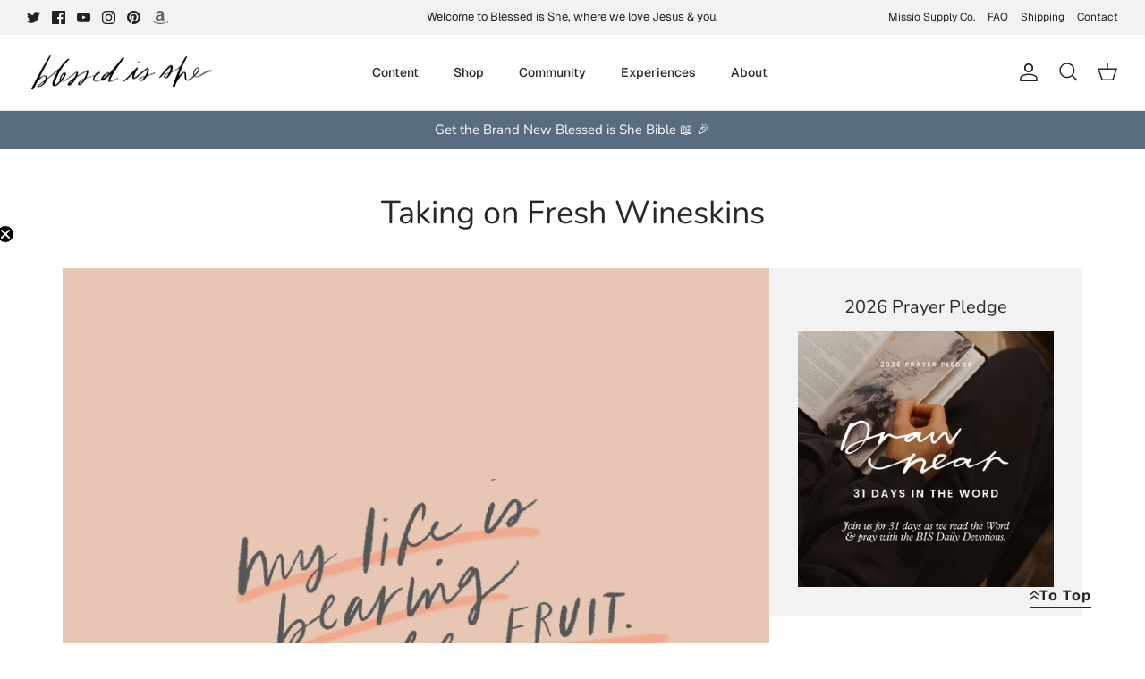

--- FILE ---
content_type: text/html; charset=utf-8
request_url: https://prayhabit-slfgebdu.manus.space/
body_size: 106876
content:
<!doctype html>
<html lang="en">

  <head>
    <meta charset="UTF-8" />
    <meta
      name="viewport"
      content="width=device-width, initial-scale=1.0, maximum-scale=1" />
    <title>Daily Prayer Habit Tracker</title>    
    <link rel="preconnect" href="https://fonts.googleapis.com" />
    <link rel="preconnect" href="https://fonts.gstatic.com" crossorigin />
    <link href="https://fonts.googleapis.com/css2?family=Geist:wght@400;500;600;700&display=swap" rel="stylesheet" />
    <script type="module" crossorigin src="/assets/index-DO8LYlrk.js"></script>
    <link rel="stylesheet" crossorigin href="/assets/index-DqW8gT79.css">
  <meta property="og:type" content="website">
		<meta property="og:url" content="https://prayhabit-slfgebdu.manus.space/">
		<meta property="og:title" content="Daily Prayer Habit Tracker">
		<meta property="og:description" content="An embeddable daily prayer habit tracker that automatically resets every day">
		<meta property="og:image" content="https://private-us-east-1.manuscdn.com/sessionFile/8mYqgD4hJkkMVzILLRMVd2/sandbox/HkRNkQNRMnhbHRPSF5gwI4_1765860042067_na1fn_bW1faW1hZ2U.webp?Policy=[base64]&Key-Pair-Id=K2HSFNDJXOU9YS&Signature=axyitYzPFoEqIZiuZdtdPiYhkISJWoFTgsiqymL0rsg~dECFtbH8nGG~FFLtHrhdyJLP3xEmNvaewuJWC3vCW2duqI-QmY6bi8FXHqggQxU9CSB01uY0ne64zJ0Z7kHYvHAhBlz3xYQDjWHkadXmkqjGvUdgkmuRgsyV8p1EILzSZ65DD0~XPQEvo5DqOpqabRDBgPem--tJ3CSKqCT~--GWnbYMC1OgW1-h1bUKJnVgltWBc-EgoG6GLLEuYegbFKF3OTMxU1V0G9dpQ3adscmtRQw7381Ix1xgq2RaeNDcb5kVTv6Q-DaL9h14kZLKk4nWLKxsl60Hb3zzocqYUw__?x-oss-process=image/resize,w_1200/crop,h_630,x_0,y_0">
		<meta property="og:image:width" content="1200">
		<meta property="og:image:height" content="630">
		<meta name="twitter:card" content="summary_large_image">
		<meta name="twitter:title" content="Daily Prayer Habit Tracker">
		<meta name="twitter:description" content="An embeddable daily prayer habit tracker that automatically resets every day">
		<meta name="twitter:image" content="https://private-us-east-1.manuscdn.com/sessionFile/8mYqgD4hJkkMVzILLRMVd2/sandbox/HkRNkQNRMnhbHRPSF5gwI4_1765860042067_na1fn_bW1faW1hZ2U.webp?Policy=[base64]&Key-Pair-Id=K2HSFNDJXOU9YS&Signature=axyitYzPFoEqIZiuZdtdPiYhkISJWoFTgsiqymL0rsg~dECFtbH8nGG~FFLtHrhdyJLP3xEmNvaewuJWC3vCW2duqI-QmY6bi8FXHqggQxU9CSB01uY0ne64zJ0Z7kHYvHAhBlz3xYQDjWHkadXmkqjGvUdgkmuRgsyV8p1EILzSZ65DD0~XPQEvo5DqOpqabRDBgPem--tJ3CSKqCT~--GWnbYMC1OgW1-h1bUKJnVgltWBc-EgoG6GLLEuYegbFKF3OTMxU1V0G9dpQ3adscmtRQw7381Ix1xgq2RaeNDcb5kVTv6Q-DaL9h14kZLKk4nWLKxsl60Hb3zzocqYUw__?x-oss-process=image/resize,w_1200/crop,h_630,x_0,y_0">
		<meta name="twitter:image:width" content="1200">
		<meta name="twitter:image:height" content="630"><link rel="canonical" href="https://prayhabit-slfgebdu.manus.space/" /></head>

  <body>
    <script id="manus-runtime">window.__MANUS_HOST_DEV__ = false;
(function(){"use strict";var Mr={exports:{}},Kn={};/**
 * @license React
 * react-jsx-runtime.production.js
 *
 * Copyright (c) Meta Platforms, Inc. and affiliates.
 *
 * This source code is licensed under the MIT license found in the
 * LICENSE file in the root directory of this source tree.
 */var $c;function um(){if($c)return Kn;$c=1;var r=Symbol.for("react.transitional.element"),i=Symbol.for("react.fragment");function c(s,d,m){var x=null;if(m!==void 0&&(x=""+m),d.key!==void 0&&(x=""+d.key),"key"in d){m={};for(var R in d)R!=="key"&&(m[R]=d[R])}else m=d;return d=m.ref,{$$typeof:r,type:s,key:x,ref:d!==void 0?d:null,props:m}}return Kn.Fragment=i,Kn.jsx=c,Kn.jsxs=c,Kn}var Fc;function dm(){return Fc||(Fc=1,Mr.exports=um()),Mr.exports}var h=dm(),Ar={exports:{}},Pn={},Rr={exports:{}},Nr={};/**
 * @license React
 * scheduler.production.js
 *
 * Copyright (c) Meta Platforms, Inc. and affiliates.
 *
 * This source code is licensed under the MIT license found in the
 * LICENSE file in the root directory of this source tree.
 */var Ic;function fm(){return Ic||(Ic=1,function(r){function i(A,q){var B=A.length;A.push(q);t:for(;0<B;){var bt=B-1>>>1,p=A[bt];if(0<d(p,q))A[bt]=q,A[B]=p,B=bt;else break t}}function c(A){return A.length===0?null:A[0]}function s(A){if(A.length===0)return null;var q=A[0],B=A.pop();if(B!==q){A[0]=B;t:for(var bt=0,p=A.length,O=p>>>1;bt<O;){var X=2*(bt+1)-1,G=A[X],Z=X+1,st=A[Z];if(0>d(G,B))Z<p&&0>d(st,G)?(A[bt]=st,A[Z]=B,bt=Z):(A[bt]=G,A[X]=B,bt=X);else if(Z<p&&0>d(st,B))A[bt]=st,A[Z]=B,bt=Z;else break t}}return q}function d(A,q){var B=A.sortIndex-q.sortIndex;return B!==0?B:A.id-q.id}if(r.unstable_now=void 0,typeof performance=="object"&&typeof performance.now=="function"){var m=performance;r.unstable_now=function(){return m.now()}}else{var x=Date,R=x.now();r.unstable_now=function(){return x.now()-R}}var C=[],v=[],D=1,j=null,J=3,at=!1,$=!1,nt=!1,ct=!1,ht=typeof setTimeout=="function"?setTimeout:null,St=typeof clearTimeout=="function"?clearTimeout:null,_=typeof setImmediate<"u"?setImmediate:null;function Y(A){for(var q=c(v);q!==null;){if(q.callback===null)s(v);else if(q.startTime<=A)s(v),q.sortIndex=q.expirationTime,i(C,q);else break;q=c(v)}}function H(A){if(nt=!1,Y(A),!$)if(c(C)!==null)$=!0,it||(it=!0,Bt());else{var q=c(v);q!==null&&Mt(H,q.startTime-A)}}var it=!1,rt=-1,V=5,xt=-1;function Be(){return ct?!0:!(r.unstable_now()-xt<V)}function te(){if(ct=!1,it){var A=r.unstable_now();xt=A;var q=!0;try{t:{$=!1,nt&&(nt=!1,St(rt),rt=-1),at=!0;var B=J;try{e:{for(Y(A),j=c(C);j!==null&&!(j.expirationTime>A&&Be());){var bt=j.callback;if(typeof bt=="function"){j.callback=null,J=j.priorityLevel;var p=bt(j.expirationTime<=A);if(A=r.unstable_now(),typeof p=="function"){j.callback=p,Y(A),q=!0;break e}j===c(C)&&s(C),Y(A)}else s(C);j=c(C)}if(j!==null)q=!0;else{var O=c(v);O!==null&&Mt(H,O.startTime-A),q=!1}}break t}finally{j=null,J=B,at=!1}q=void 0}}finally{q?Bt():it=!1}}}var Bt;if(typeof _=="function")Bt=function(){_(te)};else if(typeof MessageChannel<"u"){var me=new MessageChannel,Se=me.port2;me.port1.onmessage=te,Bt=function(){Se.postMessage(null)}}else Bt=function(){ht(te,0)};function Mt(A,q){rt=ht(function(){A(r.unstable_now())},q)}r.unstable_IdlePriority=5,r.unstable_ImmediatePriority=1,r.unstable_LowPriority=4,r.unstable_NormalPriority=3,r.unstable_Profiling=null,r.unstable_UserBlockingPriority=2,r.unstable_cancelCallback=function(A){A.callback=null},r.unstable_forceFrameRate=function(A){0>A||125<A?console.error("forceFrameRate takes a positive int between 0 and 125, forcing frame rates higher than 125 fps is not supported"):V=0<A?Math.floor(1e3/A):5},r.unstable_getCurrentPriorityLevel=function(){return J},r.unstable_next=function(A){switch(J){case 1:case 2:case 3:var q=3;break;default:q=J}var B=J;J=q;try{return A()}finally{J=B}},r.unstable_requestPaint=function(){ct=!0},r.unstable_runWithPriority=function(A,q){switch(A){case 1:case 2:case 3:case 4:case 5:break;default:A=3}var B=J;J=A;try{return q()}finally{J=B}},r.unstable_scheduleCallback=function(A,q,B){var bt=r.unstable_now();switch(typeof B=="object"&&B!==null?(B=B.delay,B=typeof B=="number"&&0<B?bt+B:bt):B=bt,A){case 1:var p=-1;break;case 2:p=250;break;case 5:p=1073741823;break;case 4:p=1e4;break;default:p=5e3}return p=B+p,A={id:D++,callback:q,priorityLevel:A,startTime:B,expirationTime:p,sortIndex:-1},B>bt?(A.sortIndex=B,i(v,A),c(C)===null&&A===c(v)&&(nt?(St(rt),rt=-1):nt=!0,Mt(H,B-bt))):(A.sortIndex=p,i(C,A),$||at||($=!0,it||(it=!0,Bt()))),A},r.unstable_shouldYield=Be,r.unstable_wrapCallback=function(A){var q=J;return function(){var B=J;J=q;try{return A.apply(this,arguments)}finally{J=B}}}}(Nr)),Nr}var tu;function hm(){return tu||(tu=1,Rr.exports=fm()),Rr.exports}var zr={exports:{}},ut={};/**
 * @license React
 * react.production.js
 *
 * Copyright (c) Meta Platforms, Inc. and affiliates.
 *
 * This source code is licensed under the MIT license found in the
 * LICENSE file in the root directory of this source tree.
 */var eu;function mm(){if(eu)return ut;eu=1;var r=Symbol.for("react.transitional.element"),i=Symbol.for("react.portal"),c=Symbol.for("react.fragment"),s=Symbol.for("react.strict_mode"),d=Symbol.for("react.profiler"),m=Symbol.for("react.consumer"),x=Symbol.for("react.context"),R=Symbol.for("react.forward_ref"),C=Symbol.for("react.suspense"),v=Symbol.for("react.memo"),D=Symbol.for("react.lazy"),j=Symbol.iterator;function J(p){return p===null||typeof p!="object"?null:(p=j&&p[j]||p["@@iterator"],typeof p=="function"?p:null)}var at={isMounted:function(){return!1},enqueueForceUpdate:function(){},enqueueReplaceState:function(){},enqueueSetState:function(){}},$=Object.assign,nt={};function ct(p,O,X){this.props=p,this.context=O,this.refs=nt,this.updater=X||at}ct.prototype.isReactComponent={},ct.prototype.setState=function(p,O){if(typeof p!="object"&&typeof p!="function"&&p!=null)throw Error("takes an object of state variables to update or a function which returns an object of state variables.");this.updater.enqueueSetState(this,p,O,"setState")},ct.prototype.forceUpdate=function(p){this.updater.enqueueForceUpdate(this,p,"forceUpdate")};function ht(){}ht.prototype=ct.prototype;function St(p,O,X){this.props=p,this.context=O,this.refs=nt,this.updater=X||at}var _=St.prototype=new ht;_.constructor=St,$(_,ct.prototype),_.isPureReactComponent=!0;var Y=Array.isArray,H={H:null,A:null,T:null,S:null,V:null},it=Object.prototype.hasOwnProperty;function rt(p,O,X,G,Z,st){return X=st.ref,{$$typeof:r,type:p,key:O,ref:X!==void 0?X:null,props:st}}function V(p,O){return rt(p.type,O,void 0,void 0,void 0,p.props)}function xt(p){return typeof p=="object"&&p!==null&&p.$$typeof===r}function Be(p){var O={"=":"=0",":":"=2"};return"$"+p.replace(/[=:]/g,function(X){return O[X]})}var te=/\/+/g;function Bt(p,O){return typeof p=="object"&&p!==null&&p.key!=null?Be(""+p.key):O.toString(36)}function me(){}function Se(p){switch(p.status){case"fulfilled":return p.value;case"rejected":throw p.reason;default:switch(typeof p.status=="string"?p.then(me,me):(p.status="pending",p.then(function(O){p.status==="pending"&&(p.status="fulfilled",p.value=O)},function(O){p.status==="pending"&&(p.status="rejected",p.reason=O)})),p.status){case"fulfilled":return p.value;case"rejected":throw p.reason}}throw p}function Mt(p,O,X,G,Z){var st=typeof p;(st==="undefined"||st==="boolean")&&(p=null);var I=!1;if(p===null)I=!0;else switch(st){case"bigint":case"string":case"number":I=!0;break;case"object":switch(p.$$typeof){case r:case i:I=!0;break;case D:return I=p._init,Mt(I(p._payload),O,X,G,Z)}}if(I)return Z=Z(p),I=G===""?"."+Bt(p,0):G,Y(Z)?(X="",I!=null&&(X=I.replace(te,"$&/")+"/"),Mt(Z,O,X,"",function(Jt){return Jt})):Z!=null&&(xt(Z)&&(Z=V(Z,X+(Z.key==null||p&&p.key===Z.key?"":(""+Z.key).replace(te,"$&/")+"/")+I)),O.push(Z)),1;I=0;var gt=G===""?".":G+":";if(Y(p))for(var Tt=0;Tt<p.length;Tt++)G=p[Tt],st=gt+Bt(G,Tt),I+=Mt(G,O,X,st,Z);else if(Tt=J(p),typeof Tt=="function")for(p=Tt.call(p),Tt=0;!(G=p.next()).done;)G=G.value,st=gt+Bt(G,Tt++),I+=Mt(G,O,X,st,Z);else if(st==="object"){if(typeof p.then=="function")return Mt(Se(p),O,X,G,Z);throw O=String(p),Error("Objects are not valid as a React child (found: "+(O==="[object Object]"?"object with keys {"+Object.keys(p).join(", ")+"}":O)+"). If you meant to render a collection of children, use an array instead.")}return I}function A(p,O,X){if(p==null)return p;var G=[],Z=0;return Mt(p,G,"","",function(st){return O.call(X,st,Z++)}),G}function q(p){if(p._status===-1){var O=p._result;O=O(),O.then(function(X){(p._status===0||p._status===-1)&&(p._status=1,p._result=X)},function(X){(p._status===0||p._status===-1)&&(p._status=2,p._result=X)}),p._status===-1&&(p._status=0,p._result=O)}if(p._status===1)return p._result.default;throw p._result}var B=typeof reportError=="function"?reportError:function(p){if(typeof window=="object"&&typeof window.ErrorEvent=="function"){var O=new window.ErrorEvent("error",{bubbles:!0,cancelable:!0,message:typeof p=="object"&&p!==null&&typeof p.message=="string"?String(p.message):String(p),error:p});if(!window.dispatchEvent(O))return}else if(typeof process=="object"&&typeof process.emit=="function"){process.emit("uncaughtException",p);return}console.error(p)};function bt(){}return ut.Children={map:A,forEach:function(p,O,X){A(p,function(){O.apply(this,arguments)},X)},count:function(p){var O=0;return A(p,function(){O++}),O},toArray:function(p){return A(p,function(O){return O})||[]},only:function(p){if(!xt(p))throw Error("React.Children.only expected to receive a single React element child.");return p}},ut.Component=ct,ut.Fragment=c,ut.Profiler=d,ut.PureComponent=St,ut.StrictMode=s,ut.Suspense=C,ut.__CLIENT_INTERNALS_DO_NOT_USE_OR_WARN_USERS_THEY_CANNOT_UPGRADE=H,ut.__COMPILER_RUNTIME={__proto__:null,c:function(p){return H.H.useMemoCache(p)}},ut.cache=function(p){return function(){return p.apply(null,arguments)}},ut.cloneElement=function(p,O,X){if(p==null)throw Error("The argument must be a React element, but you passed "+p+".");var G=$({},p.props),Z=p.key,st=void 0;if(O!=null)for(I in O.ref!==void 0&&(st=void 0),O.key!==void 0&&(Z=""+O.key),O)!it.call(O,I)||I==="key"||I==="__self"||I==="__source"||I==="ref"&&O.ref===void 0||(G[I]=O[I]);var I=arguments.length-2;if(I===1)G.children=X;else if(1<I){for(var gt=Array(I),Tt=0;Tt<I;Tt++)gt[Tt]=arguments[Tt+2];G.children=gt}return rt(p.type,Z,void 0,void 0,st,G)},ut.createContext=function(p){return p={$$typeof:x,_currentValue:p,_currentValue2:p,_threadCount:0,Provider:null,Consumer:null},p.Provider=p,p.Consumer={$$typeof:m,_context:p},p},ut.createElement=function(p,O,X){var G,Z={},st=null;if(O!=null)for(G in O.key!==void 0&&(st=""+O.key),O)it.call(O,G)&&G!=="key"&&G!=="__self"&&G!=="__source"&&(Z[G]=O[G]);var I=arguments.length-2;if(I===1)Z.children=X;else if(1<I){for(var gt=Array(I),Tt=0;Tt<I;Tt++)gt[Tt]=arguments[Tt+2];Z.children=gt}if(p&&p.defaultProps)for(G in I=p.defaultProps,I)Z[G]===void 0&&(Z[G]=I[G]);return rt(p,st,void 0,void 0,null,Z)},ut.createRef=function(){return{current:null}},ut.forwardRef=function(p){return{$$typeof:R,render:p}},ut.isValidElement=xt,ut.lazy=function(p){return{$$typeof:D,_payload:{_status:-1,_result:p},_init:q}},ut.memo=function(p,O){return{$$typeof:v,type:p,compare:O===void 0?null:O}},ut.startTransition=function(p){var O=H.T,X={};H.T=X;try{var G=p(),Z=H.S;Z!==null&&Z(X,G),typeof G=="object"&&G!==null&&typeof G.then=="function"&&G.then(bt,B)}catch(st){B(st)}finally{H.T=O}},ut.unstable_useCacheRefresh=function(){return H.H.useCacheRefresh()},ut.use=function(p){return H.H.use(p)},ut.useActionState=function(p,O,X){return H.H.useActionState(p,O,X)},ut.useCallback=function(p,O){return H.H.useCallback(p,O)},ut.useContext=function(p){return H.H.useContext(p)},ut.useDebugValue=function(){},ut.useDeferredValue=function(p,O){return H.H.useDeferredValue(p,O)},ut.useEffect=function(p,O,X){var G=H.H;if(typeof X=="function")throw Error("useEffect CRUD overload is not enabled in this build of React.");return G.useEffect(p,O)},ut.useId=function(){return H.H.useId()},ut.useImperativeHandle=function(p,O,X){return H.H.useImperativeHandle(p,O,X)},ut.useInsertionEffect=function(p,O){return H.H.useInsertionEffect(p,O)},ut.useLayoutEffect=function(p,O){return H.H.useLayoutEffect(p,O)},ut.useMemo=function(p,O){return H.H.useMemo(p,O)},ut.useOptimistic=function(p,O){return H.H.useOptimistic(p,O)},ut.useReducer=function(p,O,X){return H.H.useReducer(p,O,X)},ut.useRef=function(p){return H.H.useRef(p)},ut.useState=function(p){return H.H.useState(p)},ut.useSyncExternalStore=function(p,O,X){return H.H.useSyncExternalStore(p,O,X)},ut.useTransition=function(){return H.H.useTransition()},ut.version="19.1.1",ut}var lu;function _r(){return lu||(lu=1,zr.exports=mm()),zr.exports}var kr={exports:{}},he={};/**
 * @license React
 * react-dom.production.js
 *
 * Copyright (c) Meta Platforms, Inc. and affiliates.
 *
 * This source code is licensed under the MIT license found in the
 * LICENSE file in the root directory of this source tree.
 */var au;function gm(){if(au)return he;au=1;var r=_r();function i(C){var v="https://react.dev/errors/"+C;if(1<arguments.length){v+="?args[]="+encodeURIComponent(arguments[1]);for(var D=2;D<arguments.length;D++)v+="&args[]="+encodeURIComponent(arguments[D])}return"Minified React error #"+C+"; visit "+v+" for the full message or use the non-minified dev environment for full errors and additional helpful warnings."}function c(){}var s={d:{f:c,r:function(){throw Error(i(522))},D:c,C:c,L:c,m:c,X:c,S:c,M:c},p:0,findDOMNode:null},d=Symbol.for("react.portal");function m(C,v,D){var j=3<arguments.length&&arguments[3]!==void 0?arguments[3]:null;return{$$typeof:d,key:j==null?null:""+j,children:C,containerInfo:v,implementation:D}}var x=r.__CLIENT_INTERNALS_DO_NOT_USE_OR_WARN_USERS_THEY_CANNOT_UPGRADE;function R(C,v){if(C==="font")return"";if(typeof v=="string")return v==="use-credentials"?v:""}return he.__DOM_INTERNALS_DO_NOT_USE_OR_WARN_USERS_THEY_CANNOT_UPGRADE=s,he.createPortal=function(C,v){var D=2<arguments.length&&arguments[2]!==void 0?arguments[2]:null;if(!v||v.nodeType!==1&&v.nodeType!==9&&v.nodeType!==11)throw Error(i(299));return m(C,v,null,D)},he.flushSync=function(C){var v=x.T,D=s.p;try{if(x.T=null,s.p=2,C)return C()}finally{x.T=v,s.p=D,s.d.f()}},he.preconnect=function(C,v){typeof C=="string"&&(v?(v=v.crossOrigin,v=typeof v=="string"?v==="use-credentials"?v:"":void 0):v=null,s.d.C(C,v))},he.prefetchDNS=function(C){typeof C=="string"&&s.d.D(C)},he.preinit=function(C,v){if(typeof C=="string"&&v&&typeof v.as=="string"){var D=v.as,j=R(D,v.crossOrigin),J=typeof v.integrity=="string"?v.integrity:void 0,at=typeof v.fetchPriority=="string"?v.fetchPriority:void 0;D==="style"?s.d.S(C,typeof v.precedence=="string"?v.precedence:void 0,{crossOrigin:j,integrity:J,fetchPriority:at}):D==="script"&&s.d.X(C,{crossOrigin:j,integrity:J,fetchPriority:at,nonce:typeof v.nonce=="string"?v.nonce:void 0})}},he.preinitModule=function(C,v){if(typeof C=="string")if(typeof v=="object"&&v!==null){if(v.as==null||v.as==="script"){var D=R(v.as,v.crossOrigin);s.d.M(C,{crossOrigin:D,integrity:typeof v.integrity=="string"?v.integrity:void 0,nonce:typeof v.nonce=="string"?v.nonce:void 0})}}else v==null&&s.d.M(C)},he.preload=function(C,v){if(typeof C=="string"&&typeof v=="object"&&v!==null&&typeof v.as=="string"){var D=v.as,j=R(D,v.crossOrigin);s.d.L(C,D,{crossOrigin:j,integrity:typeof v.integrity=="string"?v.integrity:void 0,nonce:typeof v.nonce=="string"?v.nonce:void 0,type:typeof v.type=="string"?v.type:void 0,fetchPriority:typeof v.fetchPriority=="string"?v.fetchPriority:void 0,referrerPolicy:typeof v.referrerPolicy=="string"?v.referrerPolicy:void 0,imageSrcSet:typeof v.imageSrcSet=="string"?v.imageSrcSet:void 0,imageSizes:typeof v.imageSizes=="string"?v.imageSizes:void 0,media:typeof v.media=="string"?v.media:void 0})}},he.preloadModule=function(C,v){if(typeof C=="string")if(v){var D=R(v.as,v.crossOrigin);s.d.m(C,{as:typeof v.as=="string"&&v.as!=="script"?v.as:void 0,crossOrigin:D,integrity:typeof v.integrity=="string"?v.integrity:void 0})}else s.d.m(C)},he.requestFormReset=function(C){s.d.r(C)},he.unstable_batchedUpdates=function(C,v){return C(v)},he.useFormState=function(C,v,D){return x.H.useFormState(C,v,D)},he.useFormStatus=function(){return x.H.useHostTransitionStatus()},he.version="19.1.1",he}var nu;function pm(){if(nu)return kr.exports;nu=1;function r(){if(!(typeof __REACT_DEVTOOLS_GLOBAL_HOOK__>"u"||typeof __REACT_DEVTOOLS_GLOBAL_HOOK__.checkDCE!="function"))try{__REACT_DEVTOOLS_GLOBAL_HOOK__.checkDCE(r)}catch(i){console.error(i)}}return r(),kr.exports=gm(),kr.exports}/**
 * @license React
 * react-dom-client.production.js
 *
 * Copyright (c) Meta Platforms, Inc. and affiliates.
 *
 * This source code is licensed under the MIT license found in the
 * LICENSE file in the root directory of this source tree.
 */var ou;function ym(){if(ou)return Pn;ou=1;var r=hm(),i=_r(),c=pm();function s(t){var e="https://react.dev/errors/"+t;if(1<arguments.length){e+="?args[]="+encodeURIComponent(arguments[1]);for(var l=2;l<arguments.length;l++)e+="&args[]="+encodeURIComponent(arguments[l])}return"Minified React error #"+t+"; visit "+e+" for the full message or use the non-minified dev environment for full errors and additional helpful warnings."}function d(t){return!(!t||t.nodeType!==1&&t.nodeType!==9&&t.nodeType!==11)}function m(t){var e=t,l=t;if(t.alternate)for(;e.return;)e=e.return;else{t=e;do e=t,(e.flags&4098)!==0&&(l=e.return),t=e.return;while(t)}return e.tag===3?l:null}function x(t){if(t.tag===13){var e=t.memoizedState;if(e===null&&(t=t.alternate,t!==null&&(e=t.memoizedState)),e!==null)return e.dehydrated}return null}function R(t){if(m(t)!==t)throw Error(s(188))}function C(t){var e=t.alternate;if(!e){if(e=m(t),e===null)throw Error(s(188));return e!==t?null:t}for(var l=t,a=e;;){var n=l.return;if(n===null)break;var o=n.alternate;if(o===null){if(a=n.return,a!==null){l=a;continue}break}if(n.child===o.child){for(o=n.child;o;){if(o===l)return R(n),t;if(o===a)return R(n),e;o=o.sibling}throw Error(s(188))}if(l.return!==a.return)l=n,a=o;else{for(var u=!1,f=n.child;f;){if(f===l){u=!0,l=n,a=o;break}if(f===a){u=!0,a=n,l=o;break}f=f.sibling}if(!u){for(f=o.child;f;){if(f===l){u=!0,l=o,a=n;break}if(f===a){u=!0,a=o,l=n;break}f=f.sibling}if(!u)throw Error(s(189))}}if(l.alternate!==a)throw Error(s(190))}if(l.tag!==3)throw Error(s(188));return l.stateNode.current===l?t:e}function v(t){var e=t.tag;if(e===5||e===26||e===27||e===6)return t;for(t=t.child;t!==null;){if(e=v(t),e!==null)return e;t=t.sibling}return null}var D=Object.assign,j=Symbol.for("react.element"),J=Symbol.for("react.transitional.element"),at=Symbol.for("react.portal"),$=Symbol.for("react.fragment"),nt=Symbol.for("react.strict_mode"),ct=Symbol.for("react.profiler"),ht=Symbol.for("react.provider"),St=Symbol.for("react.consumer"),_=Symbol.for("react.context"),Y=Symbol.for("react.forward_ref"),H=Symbol.for("react.suspense"),it=Symbol.for("react.suspense_list"),rt=Symbol.for("react.memo"),V=Symbol.for("react.lazy"),xt=Symbol.for("react.activity"),Be=Symbol.for("react.memo_cache_sentinel"),te=Symbol.iterator;function Bt(t){return t===null||typeof t!="object"?null:(t=te&&t[te]||t["@@iterator"],typeof t=="function"?t:null)}var me=Symbol.for("react.client.reference");function Se(t){if(t==null)return null;if(typeof t=="function")return t.$$typeof===me?null:t.displayName||t.name||null;if(typeof t=="string")return t;switch(t){case $:return"Fragment";case ct:return"Profiler";case nt:return"StrictMode";case H:return"Suspense";case it:return"SuspenseList";case xt:return"Activity"}if(typeof t=="object")switch(t.$$typeof){case at:return"Portal";case _:return(t.displayName||"Context")+".Provider";case St:return(t._context.displayName||"Context")+".Consumer";case Y:var e=t.render;return t=t.displayName,t||(t=e.displayName||e.name||"",t=t!==""?"ForwardRef("+t+")":"ForwardRef"),t;case rt:return e=t.displayName||null,e!==null?e:Se(t.type)||"Memo";case V:e=t._payload,t=t._init;try{return Se(t(e))}catch{}}return null}var Mt=Array.isArray,A=i.__CLIENT_INTERNALS_DO_NOT_USE_OR_WARN_USERS_THEY_CANNOT_UPGRADE,q=c.__DOM_INTERNALS_DO_NOT_USE_OR_WARN_USERS_THEY_CANNOT_UPGRADE,B={pending:!1,data:null,method:null,action:null},bt=[],p=-1;function O(t){return{current:t}}function X(t){0>p||(t.current=bt[p],bt[p]=null,p--)}function G(t,e){p++,bt[p]=t.current,t.current=e}var Z=O(null),st=O(null),I=O(null),gt=O(null);function Tt(t,e){switch(G(I,e),G(st,t),G(Z,null),e.nodeType){case 9:case 11:t=(t=e.documentElement)&&(t=t.namespaceURI)?Hh(t):0;break;default:if(t=e.tagName,e=e.namespaceURI)e=Hh(e),t=Uh(e,t);else switch(t){case"svg":t=1;break;case"math":t=2;break;default:t=0}}X(Z),G(Z,t)}function Jt(){X(Z),X(st),X(I)}function Ke(t){t.memoizedState!==null&&G(gt,t);var e=Z.current,l=Uh(e,t.type);e!==l&&(G(st,t),G(Z,l))}function Ce(t){st.current===t&&(X(Z),X(st)),gt.current===t&&(X(gt),Wo._currentValue=B)}var Pe=Object.prototype.hasOwnProperty,yl=r.unstable_scheduleCallback,sn=r.unstable_cancelCallback,Ca=r.unstable_shouldYield,ri=r.unstable_requestPaint,ge=r.unstable_now,si=r.unstable_getCurrentPriorityLevel,Ul=r.unstable_ImmediatePriority,Fn=r.unstable_UserBlockingPriority,nl=r.unstable_NormalPriority,ci=r.unstable_LowPriority,Gl=r.unstable_IdlePriority,ui=r.log,Ea=r.unstable_setDisableYieldValue,ql=null,Wt=null;function Je(t){if(typeof ui=="function"&&Ea(t),Wt&&typeof Wt.setStrictMode=="function")try{Wt.setStrictMode(ql,t)}catch{}}var $t=Math.clz32?Math.clz32:fi,di=Math.log,Ta=Math.LN2;function fi(t){return t>>>=0,t===0?32:31-(di(t)/Ta|0)|0}var L=256,cn=4194304;function vl(t){var e=t&42;if(e!==0)return e;switch(t&-t){case 1:return 1;case 2:return 2;case 4:return 4;case 8:return 8;case 16:return 16;case 32:return 32;case 64:return 64;case 128:return 128;case 256:case 512:case 1024:case 2048:case 4096:case 8192:case 16384:case 32768:case 65536:case 131072:case 262144:case 524288:case 1048576:case 2097152:return t&4194048;case 4194304:case 8388608:case 16777216:case 33554432:return t&62914560;case 67108864:return 67108864;case 134217728:return 134217728;case 268435456:return 268435456;case 536870912:return 536870912;case 1073741824:return 0;default:return t}}function un(t,e,l){var a=t.pendingLanes;if(a===0)return 0;var n=0,o=t.suspendedLanes,u=t.pingedLanes;t=t.warmLanes;var f=a&134217727;return f!==0?(a=f&~o,a!==0?n=vl(a):(u&=f,u!==0?n=vl(u):l||(l=f&~t,l!==0&&(n=vl(l))))):(f=a&~o,f!==0?n=vl(f):u!==0?n=vl(u):l||(l=a&~t,l!==0&&(n=vl(l)))),n===0?0:e!==0&&e!==n&&(e&o)===0&&(o=n&-n,l=e&-e,o>=l||o===32&&(l&4194048)!==0)?e:n}function Dt(t,e){return(t.pendingLanes&~(t.suspendedLanes&~t.pingedLanes)&e)===0}function In(t,e){switch(t){case 1:case 2:case 4:case 8:case 64:return e+250;case 16:case 32:case 128:case 256:case 512:case 1024:case 2048:case 4096:case 8192:case 16384:case 32768:case 65536:case 131072:case 262144:case 524288:case 1048576:case 2097152:return e+5e3;case 4194304:case 8388608:case 16777216:case 33554432:return-1;case 67108864:case 134217728:case 268435456:case 536870912:case 1073741824:return-1;default:return-1}}function to(){var t=L;return L<<=1,(L&4194048)===0&&(L=256),t}function hi(){var t=cn;return cn<<=1,(cn&62914560)===0&&(cn=4194304),t}function eo(t){for(var e=[],l=0;31>l;l++)e.push(t);return e}function Da(t,e){t.pendingLanes|=e,e!==268435456&&(t.suspendedLanes=0,t.pingedLanes=0,t.warmLanes=0)}function Ir(t,e,l,a,n,o){var u=t.pendingLanes;t.pendingLanes=l,t.suspendedLanes=0,t.pingedLanes=0,t.warmLanes=0,t.expiredLanes&=l,t.entangledLanes&=l,t.errorRecoveryDisabledLanes&=l,t.shellSuspendCounter=0;var f=t.entanglements,g=t.expirationTimes,S=t.hiddenUpdates;for(l=u&~l;0<l;){var N=31-$t(l),k=1<<N;f[N]=0,g[N]=-1;var E=S[N];if(E!==null)for(S[N]=null,N=0;N<E.length;N++){var T=E[N];T!==null&&(T.lane&=-536870913)}l&=~k}a!==0&&mi(t,a,0),o!==0&&n===0&&t.tag!==0&&(t.suspendedLanes|=o&~(u&~e))}function mi(t,e,l){t.pendingLanes|=e,t.suspendedLanes&=~e;var a=31-$t(e);t.entangledLanes|=e,t.entanglements[a]=t.entanglements[a]|1073741824|l&4194090}function gi(t,e){var l=t.entangledLanes|=e;for(t=t.entanglements;l;){var a=31-$t(l),n=1<<a;n&e|t[a]&e&&(t[a]|=e),l&=~n}}function lo(t){switch(t){case 2:t=1;break;case 8:t=4;break;case 32:t=16;break;case 256:case 512:case 1024:case 2048:case 4096:case 8192:case 16384:case 32768:case 65536:case 131072:case 262144:case 524288:case 1048576:case 2097152:case 4194304:case 8388608:case 16777216:case 33554432:t=128;break;case 268435456:t=134217728;break;default:t=0}return t}function ao(t){return t&=-t,2<t?8<t?(t&134217727)!==0?32:268435456:8:2}function pi(){var t=q.p;return t!==0?t:(t=window.event,t===void 0?32:nm(t.type))}function ts(t,e){var l=q.p;try{return q.p=t,e()}finally{q.p=l}}var ol=Math.random().toString(36).slice(2),ee="__reactFiber$"+ol,pe="__reactProps$"+ol,Yl="__reactContainer$"+ol,no="__reactEvents$"+ol,es="__reactListeners$"+ol,ls="__reactHandles$"+ol,yi="__reactResources$"+ol,Ma="__reactMarker$"+ol;function oo(t){delete t[ee],delete t[pe],delete t[no],delete t[es],delete t[ls]}function Vl(t){var e=t[ee];if(e)return e;for(var l=t.parentNode;l;){if(e=l[Yl]||l[ee]){if(l=e.alternate,e.child!==null||l!==null&&l.child!==null)for(t=Vh(t);t!==null;){if(l=t[ee])return l;t=Vh(t)}return e}t=l,l=t.parentNode}return null}function Xl(t){if(t=t[ee]||t[Yl]){var e=t.tag;if(e===5||e===6||e===13||e===26||e===27||e===3)return t}return null}function Aa(t){var e=t.tag;if(e===5||e===26||e===27||e===6)return t.stateNode;throw Error(s(33))}function Zl(t){var e=t[yi];return e||(e=t[yi]={hoistableStyles:new Map,hoistableScripts:new Map}),e}function Vt(t){t[Ma]=!0}var vi=new Set,bi={};function bl(t,e){We(t,e),We(t+"Capture",e)}function We(t,e){for(bi[t]=e,t=0;t<e.length;t++)vi.add(e[t])}var as=RegExp("^[:A-Z_a-z\\u00C0-\\u00D6\\u00D8-\\u00F6\\u00F8-\\u02FF\\u0370-\\u037D\\u037F-\\u1FFF\\u200C-\\u200D\\u2070-\\u218F\\u2C00-\\u2FEF\\u3001-\\uD7FF\\uF900-\\uFDCF\\uFDF0-\\uFFFD][:A-Z_a-z\\u00C0-\\u00D6\\u00D8-\\u00F6\\u00F8-\\u02FF\\u0370-\\u037D\\u037F-\\u1FFF\\u200C-\\u200D\\u2070-\\u218F\\u2C00-\\u2FEF\\u3001-\\uD7FF\\uF900-\\uFDCF\\uFDF0-\\uFFFD\\-.0-9\\u00B7\\u0300-\\u036F\\u203F-\\u2040]*$"),xi={},wi={};function Ra(t){return Pe.call(wi,t)?!0:Pe.call(xi,t)?!1:as.test(t)?wi[t]=!0:(xi[t]=!0,!1)}function M(t,e,l){if(Ra(e))if(l===null)t.removeAttribute(e);else{switch(typeof l){case"undefined":case"function":case"symbol":t.removeAttribute(e);return;case"boolean":var a=e.toLowerCase().slice(0,5);if(a!=="data-"&&a!=="aria-"){t.removeAttribute(e);return}}t.setAttribute(e,""+l)}}function tt(t,e,l){if(l===null)t.removeAttribute(e);else{switch(typeof l){case"undefined":case"function":case"symbol":case"boolean":t.removeAttribute(e);return}t.setAttribute(e,""+l)}}function Ot(t,e,l,a){if(a===null)t.removeAttribute(l);else{switch(typeof a){case"undefined":case"function":case"symbol":case"boolean":t.removeAttribute(l);return}t.setAttributeNS(e,l,""+a)}}var le,Ee;function ae(t){if(le===void 0)try{throw Error()}catch(l){var e=l.stack.trim().match(/\n( *(at )?)/);le=e&&e[1]||"",Ee=-1<l.stack.indexOf(`
    at`)?" (<anonymous>)":-1<l.stack.indexOf("@")?"@unknown:0:0":""}return`
`+le+t+Ee}var Le=!1;function He(t,e){if(!t||Le)return"";Le=!0;var l=Error.prepareStackTrace;Error.prepareStackTrace=void 0;try{var a={DetermineComponentFrameRoot:function(){try{if(e){var k=function(){throw Error()};if(Object.defineProperty(k.prototype,"props",{set:function(){throw Error()}}),typeof Reflect=="object"&&Reflect.construct){try{Reflect.construct(k,[])}catch(T){var E=T}Reflect.construct(t,[],k)}else{try{k.call()}catch(T){E=T}t.call(k.prototype)}}else{try{throw Error()}catch(T){E=T}(k=t())&&typeof k.catch=="function"&&k.catch(function(){})}}catch(T){if(T&&E&&typeof T.stack=="string")return[T.stack,E.stack]}return[null,null]}};a.DetermineComponentFrameRoot.displayName="DetermineComponentFrameRoot";var n=Object.getOwnPropertyDescriptor(a.DetermineComponentFrameRoot,"name");n&&n.configurable&&Object.defineProperty(a.DetermineComponentFrameRoot,"name",{value:"DetermineComponentFrameRoot"});var o=a.DetermineComponentFrameRoot(),u=o[0],f=o[1];if(u&&f){var g=u.split(`
`),S=f.split(`
`);for(n=a=0;a<g.length&&!g[a].includes("DetermineComponentFrameRoot");)a++;for(;n<S.length&&!S[n].includes("DetermineComponentFrameRoot");)n++;if(a===g.length||n===S.length)for(a=g.length-1,n=S.length-1;1<=a&&0<=n&&g[a]!==S[n];)n--;for(;1<=a&&0<=n;a--,n--)if(g[a]!==S[n]){if(a!==1||n!==1)do if(a--,n--,0>n||g[a]!==S[n]){var N=`
`+g[a].replace(" at new "," at ");return t.displayName&&N.includes("<anonymous>")&&(N=N.replace("<anonymous>",t.displayName)),N}while(1<=a&&0<=n);break}}}finally{Le=!1,Error.prepareStackTrace=l}return(l=t?t.displayName||t.name:"")?ae(l):""}function Ql(t){switch(t.tag){case 26:case 27:case 5:return ae(t.type);case 16:return ae("Lazy");case 13:return ae("Suspense");case 19:return ae("SuspenseList");case 0:case 15:return He(t.type,!1);case 11:return He(t.type.render,!1);case 1:return He(t.type,!0);case 31:return ae("Activity");default:return""}}function xl(t){try{var e="";do e+=Ql(t),t=t.return;while(t);return e}catch(l){return`
Error generating stack: `+l.message+`
`+l.stack}}function Xt(t){switch(typeof t){case"bigint":case"boolean":case"number":case"string":case"undefined":return t;case"object":return t;default:return""}}function il(t){var e=t.type;return(t=t.nodeName)&&t.toLowerCase()==="input"&&(e==="checkbox"||e==="radio")}function ve(t){var e=il(t)?"checked":"value",l=Object.getOwnPropertyDescriptor(t.constructor.prototype,e),a=""+t[e];if(!t.hasOwnProperty(e)&&typeof l<"u"&&typeof l.get=="function"&&typeof l.set=="function"){var n=l.get,o=l.set;return Object.defineProperty(t,e,{configurable:!0,get:function(){return n.call(this)},set:function(u){a=""+u,o.call(this,u)}}),Object.defineProperty(t,e,{enumerable:l.enumerable}),{getValue:function(){return a},setValue:function(u){a=""+u},stopTracking:function(){t._valueTracker=null,delete t[e]}}}}function re(t){t._valueTracker||(t._valueTracker=ve(t))}function rl(t){if(!t)return!1;var e=t._valueTracker;if(!e)return!0;var l=e.getValue(),a="";return t&&(a=il(t)?t.checked?"true":"false":t.value),t=a,t!==l?(e.setValue(t),!0):!1}function wl(t){if(t=t||(typeof document<"u"?document:void 0),typeof t>"u")return null;try{return t.activeElement||t.body}catch{return t.body}}var dn=/[\n"\\]/g;function se(t){return t.replace(dn,function(e){return"\\"+e.charCodeAt(0).toString(16)+" "})}function Kl(t,e,l,a,n,o,u,f){t.name="",u!=null&&typeof u!="function"&&typeof u!="symbol"&&typeof u!="boolean"?t.type=u:t.removeAttribute("type"),e!=null?u==="number"?(e===0&&t.value===""||t.value!=e)&&(t.value=""+Xt(e)):t.value!==""+Xt(e)&&(t.value=""+Xt(e)):u!=="submit"&&u!=="reset"||t.removeAttribute("value"),e!=null?Pl(t,u,Xt(e)):l!=null?Pl(t,u,Xt(l)):a!=null&&t.removeAttribute("value"),n==null&&o!=null&&(t.defaultChecked=!!o),n!=null&&(t.checked=n&&typeof n!="function"&&typeof n!="symbol"),f!=null&&typeof f!="function"&&typeof f!="symbol"&&typeof f!="boolean"?t.name=""+Xt(f):t.removeAttribute("name")}function Na(t,e,l,a,n,o,u,f){if(o!=null&&typeof o!="function"&&typeof o!="symbol"&&typeof o!="boolean"&&(t.type=o),e!=null||l!=null){if(!(o!=="submit"&&o!=="reset"||e!=null))return;l=l!=null?""+Xt(l):"",e=e!=null?""+Xt(e):l,f||e===t.value||(t.value=e),t.defaultValue=e}a=a??n,a=typeof a!="function"&&typeof a!="symbol"&&!!a,t.checked=f?t.checked:!!a,t.defaultChecked=!!a,u!=null&&typeof u!="function"&&typeof u!="symbol"&&typeof u!="boolean"&&(t.name=u)}function Pl(t,e,l){e==="number"&&wl(t.ownerDocument)===t||t.defaultValue===""+l||(t.defaultValue=""+l)}function $e(t,e,l,a){if(t=t.options,e){e={};for(var n=0;n<l.length;n++)e["$"+l[n]]=!0;for(l=0;l<t.length;l++)n=e.hasOwnProperty("$"+t[l].value),t[l].selected!==n&&(t[l].selected=n),n&&a&&(t[l].defaultSelected=!0)}else{for(l=""+Xt(l),e=null,n=0;n<t.length;n++){if(t[n].value===l){t[n].selected=!0,a&&(t[n].defaultSelected=!0);return}e!==null||t[n].disabled||(e=t[n])}e!==null&&(e.selected=!0)}}function za(t,e,l){if(e!=null&&(e=""+Xt(e),e!==t.value&&(t.value=e),l==null)){t.defaultValue!==e&&(t.defaultValue=e);return}t.defaultValue=l!=null?""+Xt(l):""}function _a(t,e,l,a){if(e==null){if(a!=null){if(l!=null)throw Error(s(92));if(Mt(a)){if(1<a.length)throw Error(s(93));a=a[0]}l=a}l==null&&(l=""),e=l}l=Xt(e),t.defaultValue=l,a=t.textContent,a===l&&a!==""&&a!==null&&(t.value=a)}function Fe(t,e){if(e){var l=t.firstChild;if(l&&l===t.lastChild&&l.nodeType===3){l.nodeValue=e;return}}t.textContent=e}var fn=new Set("animationIterationCount aspectRatio borderImageOutset borderImageSlice borderImageWidth boxFlex boxFlexGroup boxOrdinalGroup columnCount columns flex flexGrow flexPositive flexShrink flexNegative flexOrder gridArea gridRow gridRowEnd gridRowSpan gridRowStart gridColumn gridColumnEnd gridColumnSpan gridColumnStart fontWeight lineClamp lineHeight opacity order orphans scale tabSize widows zIndex zoom fillOpacity floodOpacity stopOpacity strokeDasharray strokeDashoffset strokeMiterlimit strokeOpacity strokeWidth MozAnimationIterationCount MozBoxFlex MozBoxFlexGroup MozLineClamp msAnimationIterationCount msFlex msZoom msFlexGrow msFlexNegative msFlexOrder msFlexPositive msFlexShrink msGridColumn msGridColumnSpan msGridRow msGridRowSpan WebkitAnimationIterationCount WebkitBoxFlex WebKitBoxFlexGroup WebkitBoxOrdinalGroup WebkitColumnCount WebkitColumns WebkitFlex WebkitFlexGrow WebkitFlexPositive WebkitFlexShrink WebkitLineClamp".split(" "));function ka(t,e,l){var a=e.indexOf("--")===0;l==null||typeof l=="boolean"||l===""?a?t.setProperty(e,""):e==="float"?t.cssFloat="":t[e]="":a?t.setProperty(e,l):typeof l!="number"||l===0||fn.has(e)?e==="float"?t.cssFloat=l:t[e]=(""+l).trim():t[e]=l+"px"}function Oa(t,e,l){if(e!=null&&typeof e!="object")throw Error(s(62));if(t=t.style,l!=null){for(var a in l)!l.hasOwnProperty(a)||e!=null&&e.hasOwnProperty(a)||(a.indexOf("--")===0?t.setProperty(a,""):a==="float"?t.cssFloat="":t[a]="");for(var n in e)a=e[n],e.hasOwnProperty(n)&&l[n]!==a&&ka(t,n,a)}else for(var o in e)e.hasOwnProperty(o)&&ka(t,o,e[o])}function ja(t){if(t.indexOf("-")===-1)return!1;switch(t){case"annotation-xml":case"color-profile":case"font-face":case"font-face-src":case"font-face-uri":case"font-face-format":case"font-face-name":case"missing-glyph":return!1;default:return!0}}var Si=new Map([["acceptCharset","accept-charset"],["htmlFor","for"],["httpEquiv","http-equiv"],["crossOrigin","crossorigin"],["accentHeight","accent-height"],["alignmentBaseline","alignment-baseline"],["arabicForm","arabic-form"],["baselineShift","baseline-shift"],["capHeight","cap-height"],["clipPath","clip-path"],["clipRule","clip-rule"],["colorInterpolation","color-interpolation"],["colorInterpolationFilters","color-interpolation-filters"],["colorProfile","color-profile"],["colorRendering","color-rendering"],["dominantBaseline","dominant-baseline"],["enableBackground","enable-background"],["fillOpacity","fill-opacity"],["fillRule","fill-rule"],["floodColor","flood-color"],["floodOpacity","flood-opacity"],["fontFamily","font-family"],["fontSize","font-size"],["fontSizeAdjust","font-size-adjust"],["fontStretch","font-stretch"],["fontStyle","font-style"],["fontVariant","font-variant"],["fontWeight","font-weight"],["glyphName","glyph-name"],["glyphOrientationHorizontal","glyph-orientation-horizontal"],["glyphOrientationVertical","glyph-orientation-vertical"],["horizAdvX","horiz-adv-x"],["horizOriginX","horiz-origin-x"],["imageRendering","image-rendering"],["letterSpacing","letter-spacing"],["lightingColor","lighting-color"],["markerEnd","marker-end"],["markerMid","marker-mid"],["markerStart","marker-start"],["overlinePosition","overline-position"],["overlineThickness","overline-thickness"],["paintOrder","paint-order"],["panose-1","panose-1"],["pointerEvents","pointer-events"],["renderingIntent","rendering-intent"],["shapeRendering","shape-rendering"],["stopColor","stop-color"],["stopOpacity","stop-opacity"],["strikethroughPosition","strikethrough-position"],["strikethroughThickness","strikethrough-thickness"],["strokeDasharray","stroke-dasharray"],["strokeDashoffset","stroke-dashoffset"],["strokeLinecap","stroke-linecap"],["strokeLinejoin","stroke-linejoin"],["strokeMiterlimit","stroke-miterlimit"],["strokeOpacity","stroke-opacity"],["strokeWidth","stroke-width"],["textAnchor","text-anchor"],["textDecoration","text-decoration"],["textRendering","text-rendering"],["transformOrigin","transform-origin"],["underlinePosition","underline-position"],["underlineThickness","underline-thickness"],["unicodeBidi","unicode-bidi"],["unicodeRange","unicode-range"],["unitsPerEm","units-per-em"],["vAlphabetic","v-alphabetic"],["vHanging","v-hanging"],["vIdeographic","v-ideographic"],["vMathematical","v-mathematical"],["vectorEffect","vector-effect"],["vertAdvY","vert-adv-y"],["vertOriginX","vert-origin-x"],["vertOriginY","vert-origin-y"],["wordSpacing","word-spacing"],["writingMode","writing-mode"],["xmlnsXlink","xmlns:xlink"],["xHeight","x-height"]]),Ci=/^[\u0000-\u001F ]*j[\r\n\t]*a[\r\n\t]*v[\r\n\t]*a[\r\n\t]*s[\r\n\t]*c[\r\n\t]*r[\r\n\t]*i[\r\n\t]*p[\r\n\t]*t[\r\n\t]*:/i;function Ba(t){return Ci.test(""+t)?"javascript:throw new Error('React has blocked a javascript: URL as a security precaution.')":t}var hn=null;function mn(t){return t=t.target||t.srcElement||window,t.correspondingUseElement&&(t=t.correspondingUseElement),t.nodeType===3?t.parentNode:t}var Sl=null,Cl=null;function io(t){var e=Xl(t);if(e&&(t=e.stateNode)){var l=t[pe]||null;t:switch(t=e.stateNode,e.type){case"input":if(Kl(t,l.value,l.defaultValue,l.defaultValue,l.checked,l.defaultChecked,l.type,l.name),e=l.name,l.type==="radio"&&e!=null){for(l=t;l.parentNode;)l=l.parentNode;for(l=l.querySelectorAll('input[name="'+se(""+e)+'"][type="radio"]'),e=0;e<l.length;e++){var a=l[e];if(a!==t&&a.form===t.form){var n=a[pe]||null;if(!n)throw Error(s(90));Kl(a,n.value,n.defaultValue,n.defaultValue,n.checked,n.defaultChecked,n.type,n.name)}}for(e=0;e<l.length;e++)a=l[e],a.form===t.form&&rl(a)}break t;case"textarea":za(t,l.value,l.defaultValue);break t;case"select":e=l.value,e!=null&&$e(t,!!l.multiple,e,!1)}}}var gn=!1;function ro(t,e,l){if(gn)return t(e,l);gn=!0;try{var a=t(e);return a}finally{if(gn=!1,(Sl!==null||Cl!==null)&&(ir(),Sl&&(e=Sl,t=Cl,Cl=Sl=null,io(e),t)))for(e=0;e<t.length;e++)io(t[e])}}function Jl(t,e){var l=t.stateNode;if(l===null)return null;var a=l[pe]||null;if(a===null)return null;l=a[e];t:switch(e){case"onClick":case"onClickCapture":case"onDoubleClick":case"onDoubleClickCapture":case"onMouseDown":case"onMouseDownCapture":case"onMouseMove":case"onMouseMoveCapture":case"onMouseUp":case"onMouseUpCapture":case"onMouseEnter":(a=!a.disabled)||(t=t.type,a=!(t==="button"||t==="input"||t==="select"||t==="textarea")),t=!a;break t;default:t=!1}if(t)return null;if(l&&typeof l!="function")throw Error(s(231,e,typeof l));return l}var Ue=!(typeof window>"u"||typeof window.document>"u"||typeof window.document.createElement>"u"),pn=!1;if(Ue)try{var Wl={};Object.defineProperty(Wl,"passive",{get:function(){pn=!0}}),window.addEventListener("test",Wl,Wl),window.removeEventListener("test",Wl,Wl)}catch{pn=!1}var Ie=null,yn=null,La=null;function so(){if(La)return La;var t,e=yn,l=e.length,a,n="value"in Ie?Ie.value:Ie.textContent,o=n.length;for(t=0;t<l&&e[t]===n[t];t++);var u=l-t;for(a=1;a<=u&&e[l-a]===n[o-a];a++);return La=n.slice(t,1<a?1-a:void 0)}function Ha(t){var e=t.keyCode;return"charCode"in t?(t=t.charCode,t===0&&e===13&&(t=13)):t=e,t===10&&(t=13),32<=t||t===13?t:0}function Ua(){return!0}function co(){return!1}function ce(t){function e(l,a,n,o,u){this._reactName=l,this._targetInst=n,this.type=a,this.nativeEvent=o,this.target=u,this.currentTarget=null;for(var f in t)t.hasOwnProperty(f)&&(l=t[f],this[f]=l?l(o):o[f]);return this.isDefaultPrevented=(o.defaultPrevented!=null?o.defaultPrevented:o.returnValue===!1)?Ua:co,this.isPropagationStopped=co,this}return D(e.prototype,{preventDefault:function(){this.defaultPrevented=!0;var l=this.nativeEvent;l&&(l.preventDefault?l.preventDefault():typeof l.returnValue!="unknown"&&(l.returnValue=!1),this.isDefaultPrevented=Ua)},stopPropagation:function(){var l=this.nativeEvent;l&&(l.stopPropagation?l.stopPropagation():typeof l.cancelBubble!="unknown"&&(l.cancelBubble=!0),this.isPropagationStopped=Ua)},persist:function(){},isPersistent:Ua}),e}var sl={eventPhase:0,bubbles:0,cancelable:0,timeStamp:function(t){return t.timeStamp||Date.now()},defaultPrevented:0,isTrusted:0},Ga=ce(sl),$l=D({},sl,{view:0,detail:0}),Ei=ce($l),Ti,uo,fo,Di=D({},$l,{screenX:0,screenY:0,clientX:0,clientY:0,pageX:0,pageY:0,ctrlKey:0,shiftKey:0,altKey:0,metaKey:0,getModifierState:os,button:0,buttons:0,relatedTarget:function(t){return t.relatedTarget===void 0?t.fromElement===t.srcElement?t.toElement:t.fromElement:t.relatedTarget},movementX:function(t){return"movementX"in t?t.movementX:(t!==fo&&(fo&&t.type==="mousemove"?(Ti=t.screenX-fo.screenX,uo=t.screenY-fo.screenY):uo=Ti=0,fo=t),Ti)},movementY:function(t){return"movementY"in t?t.movementY:uo}}),Vu=ce(Di),D0=D({},Di,{dataTransfer:0}),M0=ce(D0),A0=D({},$l,{relatedTarget:0}),ns=ce(A0),R0=D({},sl,{animationName:0,elapsedTime:0,pseudoElement:0}),N0=ce(R0),z0=D({},sl,{clipboardData:function(t){return"clipboardData"in t?t.clipboardData:window.clipboardData}}),_0=ce(z0),k0=D({},sl,{data:0}),Xu=ce(k0),O0={Esc:"Escape",Spacebar:" ",Left:"ArrowLeft",Up:"ArrowUp",Right:"ArrowRight",Down:"ArrowDown",Del:"Delete",Win:"OS",Menu:"ContextMenu",Apps:"ContextMenu",Scroll:"ScrollLock",MozPrintableKey:"Unidentified"},j0={8:"Backspace",9:"Tab",12:"Clear",13:"Enter",16:"Shift",17:"Control",18:"Alt",19:"Pause",20:"CapsLock",27:"Escape",32:" ",33:"PageUp",34:"PageDown",35:"End",36:"Home",37:"ArrowLeft",38:"ArrowUp",39:"ArrowRight",40:"ArrowDown",45:"Insert",46:"Delete",112:"F1",113:"F2",114:"F3",115:"F4",116:"F5",117:"F6",118:"F7",119:"F8",120:"F9",121:"F10",122:"F11",123:"F12",144:"NumLock",145:"ScrollLock",224:"Meta"},B0={Alt:"altKey",Control:"ctrlKey",Meta:"metaKey",Shift:"shiftKey"};function L0(t){var e=this.nativeEvent;return e.getModifierState?e.getModifierState(t):(t=B0[t])?!!e[t]:!1}function os(){return L0}var H0=D({},$l,{key:function(t){if(t.key){var e=O0[t.key]||t.key;if(e!=="Unidentified")return e}return t.type==="keypress"?(t=Ha(t),t===13?"Enter":String.fromCharCode(t)):t.type==="keydown"||t.type==="keyup"?j0[t.keyCode]||"Unidentified":""},code:0,location:0,ctrlKey:0,shiftKey:0,altKey:0,metaKey:0,repeat:0,locale:0,getModifierState:os,charCode:function(t){return t.type==="keypress"?Ha(t):0},keyCode:function(t){return t.type==="keydown"||t.type==="keyup"?t.keyCode:0},which:function(t){return t.type==="keypress"?Ha(t):t.type==="keydown"||t.type==="keyup"?t.keyCode:0}}),U0=ce(H0),G0=D({},Di,{pointerId:0,width:0,height:0,pressure:0,tangentialPressure:0,tiltX:0,tiltY:0,twist:0,pointerType:0,isPrimary:0}),Zu=ce(G0),q0=D({},$l,{touches:0,targetTouches:0,changedTouches:0,altKey:0,metaKey:0,ctrlKey:0,shiftKey:0,getModifierState:os}),Y0=ce(q0),V0=D({},sl,{propertyName:0,elapsedTime:0,pseudoElement:0}),X0=ce(V0),Z0=D({},Di,{deltaX:function(t){return"deltaX"in t?t.deltaX:"wheelDeltaX"in t?-t.wheelDeltaX:0},deltaY:function(t){return"deltaY"in t?t.deltaY:"wheelDeltaY"in t?-t.wheelDeltaY:"wheelDelta"in t?-t.wheelDelta:0},deltaZ:0,deltaMode:0}),Q0=ce(Z0),K0=D({},sl,{newState:0,oldState:0}),P0=ce(K0),J0=[9,13,27,32],is=Ue&&"CompositionEvent"in window,ho=null;Ue&&"documentMode"in document&&(ho=document.documentMode);var W0=Ue&&"TextEvent"in window&&!ho,Qu=Ue&&(!is||ho&&8<ho&&11>=ho),Ku=" ",Pu=!1;function Ju(t,e){switch(t){case"keyup":return J0.indexOf(e.keyCode)!==-1;case"keydown":return e.keyCode!==229;case"keypress":case"mousedown":case"focusout":return!0;default:return!1}}function Wu(t){return t=t.detail,typeof t=="object"&&"data"in t?t.data:null}var vn=!1;function $0(t,e){switch(t){case"compositionend":return Wu(e);case"keypress":return e.which!==32?null:(Pu=!0,Ku);case"textInput":return t=e.data,t===Ku&&Pu?null:t;default:return null}}function F0(t,e){if(vn)return t==="compositionend"||!is&&Ju(t,e)?(t=so(),La=yn=Ie=null,vn=!1,t):null;switch(t){case"paste":return null;case"keypress":if(!(e.ctrlKey||e.altKey||e.metaKey)||e.ctrlKey&&e.altKey){if(e.char&&1<e.char.length)return e.char;if(e.which)return String.fromCharCode(e.which)}return null;case"compositionend":return Qu&&e.locale!=="ko"?null:e.data;default:return null}}var I0={color:!0,date:!0,datetime:!0,"datetime-local":!0,email:!0,month:!0,number:!0,password:!0,range:!0,search:!0,tel:!0,text:!0,time:!0,url:!0,week:!0};function $u(t){var e=t&&t.nodeName&&t.nodeName.toLowerCase();return e==="input"?!!I0[t.type]:e==="textarea"}function Fu(t,e,l,a){Sl?Cl?Cl.push(a):Cl=[a]:Sl=a,e=fr(e,"onChange"),0<e.length&&(l=new Ga("onChange","change",null,l,a),t.push({event:l,listeners:e}))}var mo=null,go=null;function t1(t){kh(t,0)}function Mi(t){var e=Aa(t);if(rl(e))return t}function Iu(t,e){if(t==="change")return e}var td=!1;if(Ue){var rs;if(Ue){var ss="oninput"in document;if(!ss){var ed=document.createElement("div");ed.setAttribute("oninput","return;"),ss=typeof ed.oninput=="function"}rs=ss}else rs=!1;td=rs&&(!document.documentMode||9<document.documentMode)}function ld(){mo&&(mo.detachEvent("onpropertychange",ad),go=mo=null)}function ad(t){if(t.propertyName==="value"&&Mi(go)){var e=[];Fu(e,go,t,mn(t)),ro(t1,e)}}function e1(t,e,l){t==="focusin"?(ld(),mo=e,go=l,mo.attachEvent("onpropertychange",ad)):t==="focusout"&&ld()}function l1(t){if(t==="selectionchange"||t==="keyup"||t==="keydown")return Mi(go)}function a1(t,e){if(t==="click")return Mi(e)}function n1(t,e){if(t==="input"||t==="change")return Mi(e)}function o1(t,e){return t===e&&(t!==0||1/t===1/e)||t!==t&&e!==e}var Re=typeof Object.is=="function"?Object.is:o1;function po(t,e){if(Re(t,e))return!0;if(typeof t!="object"||t===null||typeof e!="object"||e===null)return!1;var l=Object.keys(t),a=Object.keys(e);if(l.length!==a.length)return!1;for(a=0;a<l.length;a++){var n=l[a];if(!Pe.call(e,n)||!Re(t[n],e[n]))return!1}return!0}function nd(t){for(;t&&t.firstChild;)t=t.firstChild;return t}function od(t,e){var l=nd(t);t=0;for(var a;l;){if(l.nodeType===3){if(a=t+l.textContent.length,t<=e&&a>=e)return{node:l,offset:e-t};t=a}t:{for(;l;){if(l.nextSibling){l=l.nextSibling;break t}l=l.parentNode}l=void 0}l=nd(l)}}function id(t,e){return t&&e?t===e?!0:t&&t.nodeType===3?!1:e&&e.nodeType===3?id(t,e.parentNode):"contains"in t?t.contains(e):t.compareDocumentPosition?!!(t.compareDocumentPosition(e)&16):!1:!1}function rd(t){t=t!=null&&t.ownerDocument!=null&&t.ownerDocument.defaultView!=null?t.ownerDocument.defaultView:window;for(var e=wl(t.document);e instanceof t.HTMLIFrameElement;){try{var l=typeof e.contentWindow.location.href=="string"}catch{l=!1}if(l)t=e.contentWindow;else break;e=wl(t.document)}return e}function cs(t){var e=t&&t.nodeName&&t.nodeName.toLowerCase();return e&&(e==="input"&&(t.type==="text"||t.type==="search"||t.type==="tel"||t.type==="url"||t.type==="password")||e==="textarea"||t.contentEditable==="true")}var i1=Ue&&"documentMode"in document&&11>=document.documentMode,bn=null,us=null,yo=null,ds=!1;function sd(t,e,l){var a=l.window===l?l.document:l.nodeType===9?l:l.ownerDocument;ds||bn==null||bn!==wl(a)||(a=bn,"selectionStart"in a&&cs(a)?a={start:a.selectionStart,end:a.selectionEnd}:(a=(a.ownerDocument&&a.ownerDocument.defaultView||window).getSelection(),a={anchorNode:a.anchorNode,anchorOffset:a.anchorOffset,focusNode:a.focusNode,focusOffset:a.focusOffset}),yo&&po(yo,a)||(yo=a,a=fr(us,"onSelect"),0<a.length&&(e=new Ga("onSelect","select",null,e,l),t.push({event:e,listeners:a}),e.target=bn)))}function qa(t,e){var l={};return l[t.toLowerCase()]=e.toLowerCase(),l["Webkit"+t]="webkit"+e,l["Moz"+t]="moz"+e,l}var xn={animationend:qa("Animation","AnimationEnd"),animationiteration:qa("Animation","AnimationIteration"),animationstart:qa("Animation","AnimationStart"),transitionrun:qa("Transition","TransitionRun"),transitionstart:qa("Transition","TransitionStart"),transitioncancel:qa("Transition","TransitionCancel"),transitionend:qa("Transition","TransitionEnd")},fs={},cd={};Ue&&(cd=document.createElement("div").style,"AnimationEvent"in window||(delete xn.animationend.animation,delete xn.animationiteration.animation,delete xn.animationstart.animation),"TransitionEvent"in window||delete xn.transitionend.transition);function Ya(t){if(fs[t])return fs[t];if(!xn[t])return t;var e=xn[t],l;for(l in e)if(e.hasOwnProperty(l)&&l in cd)return fs[t]=e[l];return t}var ud=Ya("animationend"),dd=Ya("animationiteration"),fd=Ya("animationstart"),r1=Ya("transitionrun"),s1=Ya("transitionstart"),c1=Ya("transitioncancel"),hd=Ya("transitionend"),md=new Map,hs="abort auxClick beforeToggle cancel canPlay canPlayThrough click close contextMenu copy cut drag dragEnd dragEnter dragExit dragLeave dragOver dragStart drop durationChange emptied encrypted ended error gotPointerCapture input invalid keyDown keyPress keyUp load loadedData loadedMetadata loadStart lostPointerCapture mouseDown mouseMove mouseOut mouseOver mouseUp paste pause play playing pointerCancel pointerDown pointerMove pointerOut pointerOver pointerUp progress rateChange reset resize seeked seeking stalled submit suspend timeUpdate touchCancel touchEnd touchStart volumeChange scroll toggle touchMove waiting wheel".split(" ");hs.push("scrollEnd");function tl(t,e){md.set(t,e),bl(e,[t])}var gd=new WeakMap;function Ge(t,e){if(typeof t=="object"&&t!==null){var l=gd.get(t);return l!==void 0?l:(e={value:t,source:e,stack:xl(e)},gd.set(t,e),e)}return{value:t,source:e,stack:xl(e)}}var qe=[],wn=0,ms=0;function Ai(){for(var t=wn,e=ms=wn=0;e<t;){var l=qe[e];qe[e++]=null;var a=qe[e];qe[e++]=null;var n=qe[e];qe[e++]=null;var o=qe[e];if(qe[e++]=null,a!==null&&n!==null){var u=a.pending;u===null?n.next=n:(n.next=u.next,u.next=n),a.pending=n}o!==0&&pd(l,n,o)}}function Ri(t,e,l,a){qe[wn++]=t,qe[wn++]=e,qe[wn++]=l,qe[wn++]=a,ms|=a,t.lanes|=a,t=t.alternate,t!==null&&(t.lanes|=a)}function gs(t,e,l,a){return Ri(t,e,l,a),Ni(t)}function Sn(t,e){return Ri(t,null,null,e),Ni(t)}function pd(t,e,l){t.lanes|=l;var a=t.alternate;a!==null&&(a.lanes|=l);for(var n=!1,o=t.return;o!==null;)o.childLanes|=l,a=o.alternate,a!==null&&(a.childLanes|=l),o.tag===22&&(t=o.stateNode,t===null||t._visibility&1||(n=!0)),t=o,o=o.return;return t.tag===3?(o=t.stateNode,n&&e!==null&&(n=31-$t(l),t=o.hiddenUpdates,a=t[n],a===null?t[n]=[e]:a.push(e),e.lane=l|536870912),o):null}function Ni(t){if(50<Yo)throw Yo=0,wc=null,Error(s(185));for(var e=t.return;e!==null;)t=e,e=t.return;return t.tag===3?t.stateNode:null}var Cn={};function u1(t,e,l,a){this.tag=t,this.key=l,this.sibling=this.child=this.return=this.stateNode=this.type=this.elementType=null,this.index=0,this.refCleanup=this.ref=null,this.pendingProps=e,this.dependencies=this.memoizedState=this.updateQueue=this.memoizedProps=null,this.mode=a,this.subtreeFlags=this.flags=0,this.deletions=null,this.childLanes=this.lanes=0,this.alternate=null}function Ne(t,e,l,a){return new u1(t,e,l,a)}function ps(t){return t=t.prototype,!(!t||!t.isReactComponent)}function El(t,e){var l=t.alternate;return l===null?(l=Ne(t.tag,e,t.key,t.mode),l.elementType=t.elementType,l.type=t.type,l.stateNode=t.stateNode,l.alternate=t,t.alternate=l):(l.pendingProps=e,l.type=t.type,l.flags=0,l.subtreeFlags=0,l.deletions=null),l.flags=t.flags&65011712,l.childLanes=t.childLanes,l.lanes=t.lanes,l.child=t.child,l.memoizedProps=t.memoizedProps,l.memoizedState=t.memoizedState,l.updateQueue=t.updateQueue,e=t.dependencies,l.dependencies=e===null?null:{lanes:e.lanes,firstContext:e.firstContext},l.sibling=t.sibling,l.index=t.index,l.ref=t.ref,l.refCleanup=t.refCleanup,l}function yd(t,e){t.flags&=65011714;var l=t.alternate;return l===null?(t.childLanes=0,t.lanes=e,t.child=null,t.subtreeFlags=0,t.memoizedProps=null,t.memoizedState=null,t.updateQueue=null,t.dependencies=null,t.stateNode=null):(t.childLanes=l.childLanes,t.lanes=l.lanes,t.child=l.child,t.subtreeFlags=0,t.deletions=null,t.memoizedProps=l.memoizedProps,t.memoizedState=l.memoizedState,t.updateQueue=l.updateQueue,t.type=l.type,e=l.dependencies,t.dependencies=e===null?null:{lanes:e.lanes,firstContext:e.firstContext}),t}function zi(t,e,l,a,n,o){var u=0;if(a=t,typeof t=="function")ps(t)&&(u=1);else if(typeof t=="string")u=fp(t,l,Z.current)?26:t==="html"||t==="head"||t==="body"?27:5;else t:switch(t){case xt:return t=Ne(31,l,e,n),t.elementType=xt,t.lanes=o,t;case $:return Va(l.children,n,o,e);case nt:u=8,n|=24;break;case ct:return t=Ne(12,l,e,n|2),t.elementType=ct,t.lanes=o,t;case H:return t=Ne(13,l,e,n),t.elementType=H,t.lanes=o,t;case it:return t=Ne(19,l,e,n),t.elementType=it,t.lanes=o,t;default:if(typeof t=="object"&&t!==null)switch(t.$$typeof){case ht:case _:u=10;break t;case St:u=9;break t;case Y:u=11;break t;case rt:u=14;break t;case V:u=16,a=null;break t}u=29,l=Error(s(130,t===null?"null":typeof t,"")),a=null}return e=Ne(u,l,e,n),e.elementType=t,e.type=a,e.lanes=o,e}function Va(t,e,l,a){return t=Ne(7,t,a,e),t.lanes=l,t}function ys(t,e,l){return t=Ne(6,t,null,e),t.lanes=l,t}function vs(t,e,l){return e=Ne(4,t.children!==null?t.children:[],t.key,e),e.lanes=l,e.stateNode={containerInfo:t.containerInfo,pendingChildren:null,implementation:t.implementation},e}var En=[],Tn=0,_i=null,ki=0,Ye=[],Ve=0,Xa=null,Tl=1,Dl="";function Za(t,e){En[Tn++]=ki,En[Tn++]=_i,_i=t,ki=e}function vd(t,e,l){Ye[Ve++]=Tl,Ye[Ve++]=Dl,Ye[Ve++]=Xa,Xa=t;var a=Tl;t=Dl;var n=32-$t(a)-1;a&=~(1<<n),l+=1;var o=32-$t(e)+n;if(30<o){var u=n-n%5;o=(a&(1<<u)-1).toString(32),a>>=u,n-=u,Tl=1<<32-$t(e)+n|l<<n|a,Dl=o+t}else Tl=1<<o|l<<n|a,Dl=t}function bs(t){t.return!==null&&(Za(t,1),vd(t,1,0))}function xs(t){for(;t===_i;)_i=En[--Tn],En[Tn]=null,ki=En[--Tn],En[Tn]=null;for(;t===Xa;)Xa=Ye[--Ve],Ye[Ve]=null,Dl=Ye[--Ve],Ye[Ve]=null,Tl=Ye[--Ve],Ye[Ve]=null}var be=null,Ut=null,Et=!1,Qa=null,cl=!1,ws=Error(s(519));function Ka(t){var e=Error(s(418,""));throw xo(Ge(e,t)),ws}function bd(t){var e=t.stateNode,l=t.type,a=t.memoizedProps;switch(e[ee]=t,e[pe]=a,l){case"dialog":vt("cancel",e),vt("close",e);break;case"iframe":case"object":case"embed":vt("load",e);break;case"video":case"audio":for(l=0;l<Xo.length;l++)vt(Xo[l],e);break;case"source":vt("error",e);break;case"img":case"image":case"link":vt("error",e),vt("load",e);break;case"details":vt("toggle",e);break;case"input":vt("invalid",e),Na(e,a.value,a.defaultValue,a.checked,a.defaultChecked,a.type,a.name,!0),re(e);break;case"select":vt("invalid",e);break;case"textarea":vt("invalid",e),_a(e,a.value,a.defaultValue,a.children),re(e)}l=a.children,typeof l!="string"&&typeof l!="number"&&typeof l!="bigint"||e.textContent===""+l||a.suppressHydrationWarning===!0||Lh(e.textContent,l)?(a.popover!=null&&(vt("beforetoggle",e),vt("toggle",e)),a.onScroll!=null&&vt("scroll",e),a.onScrollEnd!=null&&vt("scrollend",e),a.onClick!=null&&(e.onclick=hr),e=!0):e=!1,e||Ka(t)}function xd(t){for(be=t.return;be;)switch(be.tag){case 5:case 13:cl=!1;return;case 27:case 3:cl=!0;return;default:be=be.return}}function vo(t){if(t!==be)return!1;if(!Et)return xd(t),Et=!0,!1;var e=t.tag,l;if((l=e!==3&&e!==27)&&((l=e===5)&&(l=t.type,l=!(l!=="form"&&l!=="button")||Lc(t.type,t.memoizedProps)),l=!l),l&&Ut&&Ka(t),xd(t),e===13){if(t=t.memoizedState,t=t!==null?t.dehydrated:null,!t)throw Error(s(317));t:{for(t=t.nextSibling,e=0;t;){if(t.nodeType===8)if(l=t.data,l==="/$"){if(e===0){Ut=ll(t.nextSibling);break t}e--}else l!=="$"&&l!=="$!"&&l!=="$?"||e++;t=t.nextSibling}Ut=null}}else e===27?(e=Ut,ha(t.type)?(t=qc,qc=null,Ut=t):Ut=e):Ut=be?ll(t.stateNode.nextSibling):null;return!0}function bo(){Ut=be=null,Et=!1}function wd(){var t=Qa;return t!==null&&(Me===null?Me=t:Me.push.apply(Me,t),Qa=null),t}function xo(t){Qa===null?Qa=[t]:Qa.push(t)}var Ss=O(null),Pa=null,Ml=null;function Fl(t,e,l){G(Ss,e._currentValue),e._currentValue=l}function Al(t){t._currentValue=Ss.current,X(Ss)}function Cs(t,e,l){for(;t!==null;){var a=t.alternate;if((t.childLanes&e)!==e?(t.childLanes|=e,a!==null&&(a.childLanes|=e)):a!==null&&(a.childLanes&e)!==e&&(a.childLanes|=e),t===l)break;t=t.return}}function Es(t,e,l,a){var n=t.child;for(n!==null&&(n.return=t);n!==null;){var o=n.dependencies;if(o!==null){var u=n.child;o=o.firstContext;t:for(;o!==null;){var f=o;o=n;for(var g=0;g<e.length;g++)if(f.context===e[g]){o.lanes|=l,f=o.alternate,f!==null&&(f.lanes|=l),Cs(o.return,l,t),a||(u=null);break t}o=f.next}}else if(n.tag===18){if(u=n.return,u===null)throw Error(s(341));u.lanes|=l,o=u.alternate,o!==null&&(o.lanes|=l),Cs(u,l,t),u=null}else u=n.child;if(u!==null)u.return=n;else for(u=n;u!==null;){if(u===t){u=null;break}if(n=u.sibling,n!==null){n.return=u.return,u=n;break}u=u.return}n=u}}function wo(t,e,l,a){t=null;for(var n=e,o=!1;n!==null;){if(!o){if((n.flags&524288)!==0)o=!0;else if((n.flags&262144)!==0)break}if(n.tag===10){var u=n.alternate;if(u===null)throw Error(s(387));if(u=u.memoizedProps,u!==null){var f=n.type;Re(n.pendingProps.value,u.value)||(t!==null?t.push(f):t=[f])}}else if(n===gt.current){if(u=n.alternate,u===null)throw Error(s(387));u.memoizedState.memoizedState!==n.memoizedState.memoizedState&&(t!==null?t.push(Wo):t=[Wo])}n=n.return}t!==null&&Es(e,t,l,a),e.flags|=262144}function Oi(t){for(t=t.firstContext;t!==null;){if(!Re(t.context._currentValue,t.memoizedValue))return!0;t=t.next}return!1}function Ja(t){Pa=t,Ml=null,t=t.dependencies,t!==null&&(t.firstContext=null)}function ye(t){return Sd(Pa,t)}function ji(t,e){return Pa===null&&Ja(t),Sd(t,e)}function Sd(t,e){var l=e._currentValue;if(e={context:e,memoizedValue:l,next:null},Ml===null){if(t===null)throw Error(s(308));Ml=e,t.dependencies={lanes:0,firstContext:e},t.flags|=524288}else Ml=Ml.next=e;return l}var d1=typeof AbortController<"u"?AbortController:function(){var t=[],e=this.signal={aborted:!1,addEventListener:function(l,a){t.push(a)}};this.abort=function(){e.aborted=!0,t.forEach(function(l){return l()})}},f1=r.unstable_scheduleCallback,h1=r.unstable_NormalPriority,Ft={$$typeof:_,Consumer:null,Provider:null,_currentValue:null,_currentValue2:null,_threadCount:0};function Ts(){return{controller:new d1,data:new Map,refCount:0}}function So(t){t.refCount--,t.refCount===0&&f1(h1,function(){t.controller.abort()})}var Co=null,Ds=0,Dn=0,Mn=null;function m1(t,e){if(Co===null){var l=Co=[];Ds=0,Dn=Ac(),Mn={status:"pending",value:void 0,then:function(a){l.push(a)}}}return Ds++,e.then(Cd,Cd),e}function Cd(){if(--Ds===0&&Co!==null){Mn!==null&&(Mn.status="fulfilled");var t=Co;Co=null,Dn=0,Mn=null;for(var e=0;e<t.length;e++)(0,t[e])()}}function g1(t,e){var l=[],a={status:"pending",value:null,reason:null,then:function(n){l.push(n)}};return t.then(function(){a.status="fulfilled",a.value=e;for(var n=0;n<l.length;n++)(0,l[n])(e)},function(n){for(a.status="rejected",a.reason=n,n=0;n<l.length;n++)(0,l[n])(void 0)}),a}var Ed=A.S;A.S=function(t,e){typeof e=="object"&&e!==null&&typeof e.then=="function"&&m1(t,e),Ed!==null&&Ed(t,e)};var Wa=O(null);function Ms(){var t=Wa.current;return t!==null?t:jt.pooledCache}function Bi(t,e){e===null?G(Wa,Wa.current):G(Wa,e.pool)}function Td(){var t=Ms();return t===null?null:{parent:Ft._currentValue,pool:t}}var Eo=Error(s(460)),Dd=Error(s(474)),Li=Error(s(542)),As={then:function(){}};function Md(t){return t=t.status,t==="fulfilled"||t==="rejected"}function Hi(){}function Ad(t,e,l){switch(l=t[l],l===void 0?t.push(e):l!==e&&(e.then(Hi,Hi),e=l),e.status){case"fulfilled":return e.value;case"rejected":throw t=e.reason,Nd(t),t;default:if(typeof e.status=="string")e.then(Hi,Hi);else{if(t=jt,t!==null&&100<t.shellSuspendCounter)throw Error(s(482));t=e,t.status="pending",t.then(function(a){if(e.status==="pending"){var n=e;n.status="fulfilled",n.value=a}},function(a){if(e.status==="pending"){var n=e;n.status="rejected",n.reason=a}})}switch(e.status){case"fulfilled":return e.value;case"rejected":throw t=e.reason,Nd(t),t}throw To=e,Eo}}var To=null;function Rd(){if(To===null)throw Error(s(459));var t=To;return To=null,t}function Nd(t){if(t===Eo||t===Li)throw Error(s(483))}var Il=!1;function Rs(t){t.updateQueue={baseState:t.memoizedState,firstBaseUpdate:null,lastBaseUpdate:null,shared:{pending:null,lanes:0,hiddenCallbacks:null},callbacks:null}}function Ns(t,e){t=t.updateQueue,e.updateQueue===t&&(e.updateQueue={baseState:t.baseState,firstBaseUpdate:t.firstBaseUpdate,lastBaseUpdate:t.lastBaseUpdate,shared:t.shared,callbacks:null})}function ta(t){return{lane:t,tag:0,payload:null,callback:null,next:null}}function ea(t,e,l){var a=t.updateQueue;if(a===null)return null;if(a=a.shared,(At&2)!==0){var n=a.pending;return n===null?e.next=e:(e.next=n.next,n.next=e),a.pending=e,e=Ni(t),pd(t,null,l),e}return Ri(t,a,e,l),Ni(t)}function Do(t,e,l){if(e=e.updateQueue,e!==null&&(e=e.shared,(l&4194048)!==0)){var a=e.lanes;a&=t.pendingLanes,l|=a,e.lanes=l,gi(t,l)}}function zs(t,e){var l=t.updateQueue,a=t.alternate;if(a!==null&&(a=a.updateQueue,l===a)){var n=null,o=null;if(l=l.firstBaseUpdate,l!==null){do{var u={lane:l.lane,tag:l.tag,payload:l.payload,callback:null,next:null};o===null?n=o=u:o=o.next=u,l=l.next}while(l!==null);o===null?n=o=e:o=o.next=e}else n=o=e;l={baseState:a.baseState,firstBaseUpdate:n,lastBaseUpdate:o,shared:a.shared,callbacks:a.callbacks},t.updateQueue=l;return}t=l.lastBaseUpdate,t===null?l.firstBaseUpdate=e:t.next=e,l.lastBaseUpdate=e}var _s=!1;function Mo(){if(_s){var t=Mn;if(t!==null)throw t}}function Ao(t,e,l,a){_s=!1;var n=t.updateQueue;Il=!1;var o=n.firstBaseUpdate,u=n.lastBaseUpdate,f=n.shared.pending;if(f!==null){n.shared.pending=null;var g=f,S=g.next;g.next=null,u===null?o=S:u.next=S,u=g;var N=t.alternate;N!==null&&(N=N.updateQueue,f=N.lastBaseUpdate,f!==u&&(f===null?N.firstBaseUpdate=S:f.next=S,N.lastBaseUpdate=g))}if(o!==null){var k=n.baseState;u=0,N=S=g=null,f=o;do{var E=f.lane&-536870913,T=E!==f.lane;if(T?(wt&E)===E:(a&E)===E){E!==0&&E===Dn&&(_s=!0),N!==null&&(N=N.next={lane:0,tag:f.tag,payload:f.payload,callback:null,next:null});t:{var lt=t,F=f;E=e;var _t=l;switch(F.tag){case 1:if(lt=F.payload,typeof lt=="function"){k=lt.call(_t,k,E);break t}k=lt;break t;case 3:lt.flags=lt.flags&-65537|128;case 0:if(lt=F.payload,E=typeof lt=="function"?lt.call(_t,k,E):lt,E==null)break t;k=D({},k,E);break t;case 2:Il=!0}}E=f.callback,E!==null&&(t.flags|=64,T&&(t.flags|=8192),T=n.callbacks,T===null?n.callbacks=[E]:T.push(E))}else T={lane:E,tag:f.tag,payload:f.payload,callback:f.callback,next:null},N===null?(S=N=T,g=k):N=N.next=T,u|=E;if(f=f.next,f===null){if(f=n.shared.pending,f===null)break;T=f,f=T.next,T.next=null,n.lastBaseUpdate=T,n.shared.pending=null}}while(!0);N===null&&(g=k),n.baseState=g,n.firstBaseUpdate=S,n.lastBaseUpdate=N,o===null&&(n.shared.lanes=0),ca|=u,t.lanes=u,t.memoizedState=k}}function zd(t,e){if(typeof t!="function")throw Error(s(191,t));t.call(e)}function _d(t,e){var l=t.callbacks;if(l!==null)for(t.callbacks=null,t=0;t<l.length;t++)zd(l[t],e)}var An=O(null),Ui=O(0);function kd(t,e){t=jl,G(Ui,t),G(An,e),jl=t|e.baseLanes}function ks(){G(Ui,jl),G(An,An.current)}function Os(){jl=Ui.current,X(An),X(Ui)}var la=0,mt=null,Nt=null,Zt=null,Gi=!1,Rn=!1,$a=!1,qi=0,Ro=0,Nn=null,p1=0;function qt(){throw Error(s(321))}function js(t,e){if(e===null)return!1;for(var l=0;l<e.length&&l<t.length;l++)if(!Re(t[l],e[l]))return!1;return!0}function Bs(t,e,l,a,n,o){return la=o,mt=e,e.memoizedState=null,e.updateQueue=null,e.lanes=0,A.H=t===null||t.memoizedState===null?yf:vf,$a=!1,o=l(a,n),$a=!1,Rn&&(o=jd(e,l,a,n)),Od(t),o}function Od(t){A.H=Ki;var e=Nt!==null&&Nt.next!==null;if(la=0,Zt=Nt=mt=null,Gi=!1,Ro=0,Nn=null,e)throw Error(s(300));t===null||ne||(t=t.dependencies,t!==null&&Oi(t)&&(ne=!0))}function jd(t,e,l,a){mt=t;var n=0;do{if(Rn&&(Nn=null),Ro=0,Rn=!1,25<=n)throw Error(s(301));if(n+=1,Zt=Nt=null,t.updateQueue!=null){var o=t.updateQueue;o.lastEffect=null,o.events=null,o.stores=null,o.memoCache!=null&&(o.memoCache.index=0)}A.H=C1,o=e(l,a)}while(Rn);return o}function y1(){var t=A.H,e=t.useState()[0];return e=typeof e.then=="function"?No(e):e,t=t.useState()[0],(Nt!==null?Nt.memoizedState:null)!==t&&(mt.flags|=1024),e}function Ls(){var t=qi!==0;return qi=0,t}function Hs(t,e,l){e.updateQueue=t.updateQueue,e.flags&=-2053,t.lanes&=~l}function Us(t){if(Gi){for(t=t.memoizedState;t!==null;){var e=t.queue;e!==null&&(e.pending=null),t=t.next}Gi=!1}la=0,Zt=Nt=mt=null,Rn=!1,Ro=qi=0,Nn=null}function Te(){var t={memoizedState:null,baseState:null,baseQueue:null,queue:null,next:null};return Zt===null?mt.memoizedState=Zt=t:Zt=Zt.next=t,Zt}function Qt(){if(Nt===null){var t=mt.alternate;t=t!==null?t.memoizedState:null}else t=Nt.next;var e=Zt===null?mt.memoizedState:Zt.next;if(e!==null)Zt=e,Nt=t;else{if(t===null)throw mt.alternate===null?Error(s(467)):Error(s(310));Nt=t,t={memoizedState:Nt.memoizedState,baseState:Nt.baseState,baseQueue:Nt.baseQueue,queue:Nt.queue,next:null},Zt===null?mt.memoizedState=Zt=t:Zt=Zt.next=t}return Zt}function Gs(){return{lastEffect:null,events:null,stores:null,memoCache:null}}function No(t){var e=Ro;return Ro+=1,Nn===null&&(Nn=[]),t=Ad(Nn,t,e),e=mt,(Zt===null?e.memoizedState:Zt.next)===null&&(e=e.alternate,A.H=e===null||e.memoizedState===null?yf:vf),t}function Yi(t){if(t!==null&&typeof t=="object"){if(typeof t.then=="function")return No(t);if(t.$$typeof===_)return ye(t)}throw Error(s(438,String(t)))}function qs(t){var e=null,l=mt.updateQueue;if(l!==null&&(e=l.memoCache),e==null){var a=mt.alternate;a!==null&&(a=a.updateQueue,a!==null&&(a=a.memoCache,a!=null&&(e={data:a.data.map(function(n){return n.slice()}),index:0})))}if(e==null&&(e={data:[],index:0}),l===null&&(l=Gs(),mt.updateQueue=l),l.memoCache=e,l=e.data[e.index],l===void 0)for(l=e.data[e.index]=Array(t),a=0;a<t;a++)l[a]=Be;return e.index++,l}function Rl(t,e){return typeof e=="function"?e(t):e}function Vi(t){var e=Qt();return Ys(e,Nt,t)}function Ys(t,e,l){var a=t.queue;if(a===null)throw Error(s(311));a.lastRenderedReducer=l;var n=t.baseQueue,o=a.pending;if(o!==null){if(n!==null){var u=n.next;n.next=o.next,o.next=u}e.baseQueue=n=o,a.pending=null}if(o=t.baseState,n===null)t.memoizedState=o;else{e=n.next;var f=u=null,g=null,S=e,N=!1;do{var k=S.lane&-536870913;if(k!==S.lane?(wt&k)===k:(la&k)===k){var E=S.revertLane;if(E===0)g!==null&&(g=g.next={lane:0,revertLane:0,action:S.action,hasEagerState:S.hasEagerState,eagerState:S.eagerState,next:null}),k===Dn&&(N=!0);else if((la&E)===E){S=S.next,E===Dn&&(N=!0);continue}else k={lane:0,revertLane:S.revertLane,action:S.action,hasEagerState:S.hasEagerState,eagerState:S.eagerState,next:null},g===null?(f=g=k,u=o):g=g.next=k,mt.lanes|=E,ca|=E;k=S.action,$a&&l(o,k),o=S.hasEagerState?S.eagerState:l(o,k)}else E={lane:k,revertLane:S.revertLane,action:S.action,hasEagerState:S.hasEagerState,eagerState:S.eagerState,next:null},g===null?(f=g=E,u=o):g=g.next=E,mt.lanes|=k,ca|=k;S=S.next}while(S!==null&&S!==e);if(g===null?u=o:g.next=f,!Re(o,t.memoizedState)&&(ne=!0,N&&(l=Mn,l!==null)))throw l;t.memoizedState=o,t.baseState=u,t.baseQueue=g,a.lastRenderedState=o}return n===null&&(a.lanes=0),[t.memoizedState,a.dispatch]}function Vs(t){var e=Qt(),l=e.queue;if(l===null)throw Error(s(311));l.lastRenderedReducer=t;var a=l.dispatch,n=l.pending,o=e.memoizedState;if(n!==null){l.pending=null;var u=n=n.next;do o=t(o,u.action),u=u.next;while(u!==n);Re(o,e.memoizedState)||(ne=!0),e.memoizedState=o,e.baseQueue===null&&(e.baseState=o),l.lastRenderedState=o}return[o,a]}function Bd(t,e,l){var a=mt,n=Qt(),o=Et;if(o){if(l===void 0)throw Error(s(407));l=l()}else l=e();var u=!Re((Nt||n).memoizedState,l);u&&(n.memoizedState=l,ne=!0),n=n.queue;var f=Ud.bind(null,a,n,t);if(zo(2048,8,f,[t]),n.getSnapshot!==e||u||Zt!==null&&Zt.memoizedState.tag&1){if(a.flags|=2048,zn(9,Xi(),Hd.bind(null,a,n,l,e),null),jt===null)throw Error(s(349));o||(la&124)!==0||Ld(a,e,l)}return l}function Ld(t,e,l){t.flags|=16384,t={getSnapshot:e,value:l},e=mt.updateQueue,e===null?(e=Gs(),mt.updateQueue=e,e.stores=[t]):(l=e.stores,l===null?e.stores=[t]:l.push(t))}function Hd(t,e,l,a){e.value=l,e.getSnapshot=a,Gd(e)&&qd(t)}function Ud(t,e,l){return l(function(){Gd(e)&&qd(t)})}function Gd(t){var e=t.getSnapshot;t=t.value;try{var l=e();return!Re(t,l)}catch{return!0}}function qd(t){var e=Sn(t,2);e!==null&&je(e,t,2)}function Xs(t){var e=Te();if(typeof t=="function"){var l=t;if(t=l(),$a){Je(!0);try{l()}finally{Je(!1)}}}return e.memoizedState=e.baseState=t,e.queue={pending:null,lanes:0,dispatch:null,lastRenderedReducer:Rl,lastRenderedState:t},e}function Yd(t,e,l,a){return t.baseState=l,Ys(t,Nt,typeof a=="function"?a:Rl)}function v1(t,e,l,a,n){if(Qi(t))throw Error(s(485));if(t=e.action,t!==null){var o={payload:n,action:t,next:null,isTransition:!0,status:"pending",value:null,reason:null,listeners:[],then:function(u){o.listeners.push(u)}};A.T!==null?l(!0):o.isTransition=!1,a(o),l=e.pending,l===null?(o.next=e.pending=o,Vd(e,o)):(o.next=l.next,e.pending=l.next=o)}}function Vd(t,e){var l=e.action,a=e.payload,n=t.state;if(e.isTransition){var o=A.T,u={};A.T=u;try{var f=l(n,a),g=A.S;g!==null&&g(u,f),Xd(t,e,f)}catch(S){Zs(t,e,S)}finally{A.T=o}}else try{o=l(n,a),Xd(t,e,o)}catch(S){Zs(t,e,S)}}function Xd(t,e,l){l!==null&&typeof l=="object"&&typeof l.then=="function"?l.then(function(a){Zd(t,e,a)},function(a){return Zs(t,e,a)}):Zd(t,e,l)}function Zd(t,e,l){e.status="fulfilled",e.value=l,Qd(e),t.state=l,e=t.pending,e!==null&&(l=e.next,l===e?t.pending=null:(l=l.next,e.next=l,Vd(t,l)))}function Zs(t,e,l){var a=t.pending;if(t.pending=null,a!==null){a=a.next;do e.status="rejected",e.reason=l,Qd(e),e=e.next;while(e!==a)}t.action=null}function Qd(t){t=t.listeners;for(var e=0;e<t.length;e++)(0,t[e])()}function Kd(t,e){return e}function Pd(t,e){if(Et){var l=jt.formState;if(l!==null){t:{var a=mt;if(Et){if(Ut){e:{for(var n=Ut,o=cl;n.nodeType!==8;){if(!o){n=null;break e}if(n=ll(n.nextSibling),n===null){n=null;break e}}o=n.data,n=o==="F!"||o==="F"?n:null}if(n){Ut=ll(n.nextSibling),a=n.data==="F!";break t}}Ka(a)}a=!1}a&&(e=l[0])}}return l=Te(),l.memoizedState=l.baseState=e,a={pending:null,lanes:0,dispatch:null,lastRenderedReducer:Kd,lastRenderedState:e},l.queue=a,l=mf.bind(null,mt,a),a.dispatch=l,a=Xs(!1),o=Ws.bind(null,mt,!1,a.queue),a=Te(),n={state:e,dispatch:null,action:t,pending:null},a.queue=n,l=v1.bind(null,mt,n,o,l),n.dispatch=l,a.memoizedState=t,[e,l,!1]}function Jd(t){var e=Qt();return Wd(e,Nt,t)}function Wd(t,e,l){if(e=Ys(t,e,Kd)[0],t=Vi(Rl)[0],typeof e=="object"&&e!==null&&typeof e.then=="function")try{var a=No(e)}catch(u){throw u===Eo?Li:u}else a=e;e=Qt();var n=e.queue,o=n.dispatch;return l!==e.memoizedState&&(mt.flags|=2048,zn(9,Xi(),b1.bind(null,n,l),null)),[a,o,t]}function b1(t,e){t.action=e}function $d(t){var e=Qt(),l=Nt;if(l!==null)return Wd(e,l,t);Qt(),e=e.memoizedState,l=Qt();var a=l.queue.dispatch;return l.memoizedState=t,[e,a,!1]}function zn(t,e,l,a){return t={tag:t,create:l,deps:a,inst:e,next:null},e=mt.updateQueue,e===null&&(e=Gs(),mt.updateQueue=e),l=e.lastEffect,l===null?e.lastEffect=t.next=t:(a=l.next,l.next=t,t.next=a,e.lastEffect=t),t}function Xi(){return{destroy:void 0,resource:void 0}}function Fd(){return Qt().memoizedState}function Zi(t,e,l,a){var n=Te();a=a===void 0?null:a,mt.flags|=t,n.memoizedState=zn(1|e,Xi(),l,a)}function zo(t,e,l,a){var n=Qt();a=a===void 0?null:a;var o=n.memoizedState.inst;Nt!==null&&a!==null&&js(a,Nt.memoizedState.deps)?n.memoizedState=zn(e,o,l,a):(mt.flags|=t,n.memoizedState=zn(1|e,o,l,a))}function Id(t,e){Zi(8390656,8,t,e)}function tf(t,e){zo(2048,8,t,e)}function ef(t,e){return zo(4,2,t,e)}function lf(t,e){return zo(4,4,t,e)}function af(t,e){if(typeof e=="function"){t=t();var l=e(t);return function(){typeof l=="function"?l():e(null)}}if(e!=null)return t=t(),e.current=t,function(){e.current=null}}function nf(t,e,l){l=l!=null?l.concat([t]):null,zo(4,4,af.bind(null,e,t),l)}function Qs(){}function of(t,e){var l=Qt();e=e===void 0?null:e;var a=l.memoizedState;return e!==null&&js(e,a[1])?a[0]:(l.memoizedState=[t,e],t)}function rf(t,e){var l=Qt();e=e===void 0?null:e;var a=l.memoizedState;if(e!==null&&js(e,a[1]))return a[0];if(a=t(),$a){Je(!0);try{t()}finally{Je(!1)}}return l.memoizedState=[a,e],a}function Ks(t,e,l){return l===void 0||(la&1073741824)!==0?t.memoizedState=e:(t.memoizedState=l,t=uh(),mt.lanes|=t,ca|=t,l)}function sf(t,e,l,a){return Re(l,e)?l:An.current!==null?(t=Ks(t,l,a),Re(t,e)||(ne=!0),t):(la&42)===0?(ne=!0,t.memoizedState=l):(t=uh(),mt.lanes|=t,ca|=t,e)}function cf(t,e,l,a,n){var o=q.p;q.p=o!==0&&8>o?o:8;var u=A.T,f={};A.T=f,Ws(t,!1,e,l);try{var g=n(),S=A.S;if(S!==null&&S(f,g),g!==null&&typeof g=="object"&&typeof g.then=="function"){var N=g1(g,a);_o(t,e,N,Oe(t))}else _o(t,e,a,Oe(t))}catch(k){_o(t,e,{then:function(){},status:"rejected",reason:k},Oe())}finally{q.p=o,A.T=u}}function x1(){}function Ps(t,e,l,a){if(t.tag!==5)throw Error(s(476));var n=uf(t).queue;cf(t,n,e,B,l===null?x1:function(){return df(t),l(a)})}function uf(t){var e=t.memoizedState;if(e!==null)return e;e={memoizedState:B,baseState:B,baseQueue:null,queue:{pending:null,lanes:0,dispatch:null,lastRenderedReducer:Rl,lastRenderedState:B},next:null};var l={};return e.next={memoizedState:l,baseState:l,baseQueue:null,queue:{pending:null,lanes:0,dispatch:null,lastRenderedReducer:Rl,lastRenderedState:l},next:null},t.memoizedState=e,t=t.alternate,t!==null&&(t.memoizedState=e),e}function df(t){var e=uf(t).next.queue;_o(t,e,{},Oe())}function Js(){return ye(Wo)}function ff(){return Qt().memoizedState}function hf(){return Qt().memoizedState}function w1(t){for(var e=t.return;e!==null;){switch(e.tag){case 24:case 3:var l=Oe();t=ta(l);var a=ea(e,t,l);a!==null&&(je(a,e,l),Do(a,e,l)),e={cache:Ts()},t.payload=e;return}e=e.return}}function S1(t,e,l){var a=Oe();l={lane:a,revertLane:0,action:l,hasEagerState:!1,eagerState:null,next:null},Qi(t)?gf(e,l):(l=gs(t,e,l,a),l!==null&&(je(l,t,a),pf(l,e,a)))}function mf(t,e,l){var a=Oe();_o(t,e,l,a)}function _o(t,e,l,a){var n={lane:a,revertLane:0,action:l,hasEagerState:!1,eagerState:null,next:null};if(Qi(t))gf(e,n);else{var o=t.alternate;if(t.lanes===0&&(o===null||o.lanes===0)&&(o=e.lastRenderedReducer,o!==null))try{var u=e.lastRenderedState,f=o(u,l);if(n.hasEagerState=!0,n.eagerState=f,Re(f,u))return Ri(t,e,n,0),jt===null&&Ai(),!1}catch{}finally{}if(l=gs(t,e,n,a),l!==null)return je(l,t,a),pf(l,e,a),!0}return!1}function Ws(t,e,l,a){if(a={lane:2,revertLane:Ac(),action:a,hasEagerState:!1,eagerState:null,next:null},Qi(t)){if(e)throw Error(s(479))}else e=gs(t,l,a,2),e!==null&&je(e,t,2)}function Qi(t){var e=t.alternate;return t===mt||e!==null&&e===mt}function gf(t,e){Rn=Gi=!0;var l=t.pending;l===null?e.next=e:(e.next=l.next,l.next=e),t.pending=e}function pf(t,e,l){if((l&4194048)!==0){var a=e.lanes;a&=t.pendingLanes,l|=a,e.lanes=l,gi(t,l)}}var Ki={readContext:ye,use:Yi,useCallback:qt,useContext:qt,useEffect:qt,useImperativeHandle:qt,useLayoutEffect:qt,useInsertionEffect:qt,useMemo:qt,useReducer:qt,useRef:qt,useState:qt,useDebugValue:qt,useDeferredValue:qt,useTransition:qt,useSyncExternalStore:qt,useId:qt,useHostTransitionStatus:qt,useFormState:qt,useActionState:qt,useOptimistic:qt,useMemoCache:qt,useCacheRefresh:qt},yf={readContext:ye,use:Yi,useCallback:function(t,e){return Te().memoizedState=[t,e===void 0?null:e],t},useContext:ye,useEffect:Id,useImperativeHandle:function(t,e,l){l=l!=null?l.concat([t]):null,Zi(4194308,4,af.bind(null,e,t),l)},useLayoutEffect:function(t,e){return Zi(4194308,4,t,e)},useInsertionEffect:function(t,e){Zi(4,2,t,e)},useMemo:function(t,e){var l=Te();e=e===void 0?null:e;var a=t();if($a){Je(!0);try{t()}finally{Je(!1)}}return l.memoizedState=[a,e],a},useReducer:function(t,e,l){var a=Te();if(l!==void 0){var n=l(e);if($a){Je(!0);try{l(e)}finally{Je(!1)}}}else n=e;return a.memoizedState=a.baseState=n,t={pending:null,lanes:0,dispatch:null,lastRenderedReducer:t,lastRenderedState:n},a.queue=t,t=t.dispatch=S1.bind(null,mt,t),[a.memoizedState,t]},useRef:function(t){var e=Te();return t={current:t},e.memoizedState=t},useState:function(t){t=Xs(t);var e=t.queue,l=mf.bind(null,mt,e);return e.dispatch=l,[t.memoizedState,l]},useDebugValue:Qs,useDeferredValue:function(t,e){var l=Te();return Ks(l,t,e)},useTransition:function(){var t=Xs(!1);return t=cf.bind(null,mt,t.queue,!0,!1),Te().memoizedState=t,[!1,t]},useSyncExternalStore:function(t,e,l){var a=mt,n=Te();if(Et){if(l===void 0)throw Error(s(407));l=l()}else{if(l=e(),jt===null)throw Error(s(349));(wt&124)!==0||Ld(a,e,l)}n.memoizedState=l;var o={value:l,getSnapshot:e};return n.queue=o,Id(Ud.bind(null,a,o,t),[t]),a.flags|=2048,zn(9,Xi(),Hd.bind(null,a,o,l,e),null),l},useId:function(){var t=Te(),e=jt.identifierPrefix;if(Et){var l=Dl,a=Tl;l=(a&~(1<<32-$t(a)-1)).toString(32)+l,e="«"+e+"R"+l,l=qi++,0<l&&(e+="H"+l.toString(32)),e+="»"}else l=p1++,e="«"+e+"r"+l.toString(32)+"»";return t.memoizedState=e},useHostTransitionStatus:Js,useFormState:Pd,useActionState:Pd,useOptimistic:function(t){var e=Te();e.memoizedState=e.baseState=t;var l={pending:null,lanes:0,dispatch:null,lastRenderedReducer:null,lastRenderedState:null};return e.queue=l,e=Ws.bind(null,mt,!0,l),l.dispatch=e,[t,e]},useMemoCache:qs,useCacheRefresh:function(){return Te().memoizedState=w1.bind(null,mt)}},vf={readContext:ye,use:Yi,useCallback:of,useContext:ye,useEffect:tf,useImperativeHandle:nf,useInsertionEffect:ef,useLayoutEffect:lf,useMemo:rf,useReducer:Vi,useRef:Fd,useState:function(){return Vi(Rl)},useDebugValue:Qs,useDeferredValue:function(t,e){var l=Qt();return sf(l,Nt.memoizedState,t,e)},useTransition:function(){var t=Vi(Rl)[0],e=Qt().memoizedState;return[typeof t=="boolean"?t:No(t),e]},useSyncExternalStore:Bd,useId:ff,useHostTransitionStatus:Js,useFormState:Jd,useActionState:Jd,useOptimistic:function(t,e){var l=Qt();return Yd(l,Nt,t,e)},useMemoCache:qs,useCacheRefresh:hf},C1={readContext:ye,use:Yi,useCallback:of,useContext:ye,useEffect:tf,useImperativeHandle:nf,useInsertionEffect:ef,useLayoutEffect:lf,useMemo:rf,useReducer:Vs,useRef:Fd,useState:function(){return Vs(Rl)},useDebugValue:Qs,useDeferredValue:function(t,e){var l=Qt();return Nt===null?Ks(l,t,e):sf(l,Nt.memoizedState,t,e)},useTransition:function(){var t=Vs(Rl)[0],e=Qt().memoizedState;return[typeof t=="boolean"?t:No(t),e]},useSyncExternalStore:Bd,useId:ff,useHostTransitionStatus:Js,useFormState:$d,useActionState:$d,useOptimistic:function(t,e){var l=Qt();return Nt!==null?Yd(l,Nt,t,e):(l.baseState=t,[t,l.queue.dispatch])},useMemoCache:qs,useCacheRefresh:hf},_n=null,ko=0;function Pi(t){var e=ko;return ko+=1,_n===null&&(_n=[]),Ad(_n,t,e)}function Oo(t,e){e=e.props.ref,t.ref=e!==void 0?e:null}function Ji(t,e){throw e.$$typeof===j?Error(s(525)):(t=Object.prototype.toString.call(e),Error(s(31,t==="[object Object]"?"object with keys {"+Object.keys(e).join(", ")+"}":t)))}function bf(t){var e=t._init;return e(t._payload)}function xf(t){function e(b,y){if(t){var w=b.deletions;w===null?(b.deletions=[y],b.flags|=16):w.push(y)}}function l(b,y){if(!t)return null;for(;y!==null;)e(b,y),y=y.sibling;return null}function a(b){for(var y=new Map;b!==null;)b.key!==null?y.set(b.key,b):y.set(b.index,b),b=b.sibling;return y}function n(b,y){return b=El(b,y),b.index=0,b.sibling=null,b}function o(b,y,w){return b.index=w,t?(w=b.alternate,w!==null?(w=w.index,w<y?(b.flags|=67108866,y):w):(b.flags|=67108866,y)):(b.flags|=1048576,y)}function u(b){return t&&b.alternate===null&&(b.flags|=67108866),b}function f(b,y,w,z){return y===null||y.tag!==6?(y=ys(w,b.mode,z),y.return=b,y):(y=n(y,w),y.return=b,y)}function g(b,y,w,z){var P=w.type;return P===$?N(b,y,w.props.children,z,w.key):y!==null&&(y.elementType===P||typeof P=="object"&&P!==null&&P.$$typeof===V&&bf(P)===y.type)?(y=n(y,w.props),Oo(y,w),y.return=b,y):(y=zi(w.type,w.key,w.props,null,b.mode,z),Oo(y,w),y.return=b,y)}function S(b,y,w,z){return y===null||y.tag!==4||y.stateNode.containerInfo!==w.containerInfo||y.stateNode.implementation!==w.implementation?(y=vs(w,b.mode,z),y.return=b,y):(y=n(y,w.children||[]),y.return=b,y)}function N(b,y,w,z,P){return y===null||y.tag!==7?(y=Va(w,b.mode,z,P),y.return=b,y):(y=n(y,w),y.return=b,y)}function k(b,y,w){if(typeof y=="string"&&y!==""||typeof y=="number"||typeof y=="bigint")return y=ys(""+y,b.mode,w),y.return=b,y;if(typeof y=="object"&&y!==null){switch(y.$$typeof){case J:return w=zi(y.type,y.key,y.props,null,b.mode,w),Oo(w,y),w.return=b,w;case at:return y=vs(y,b.mode,w),y.return=b,y;case V:var z=y._init;return y=z(y._payload),k(b,y,w)}if(Mt(y)||Bt(y))return y=Va(y,b.mode,w,null),y.return=b,y;if(typeof y.then=="function")return k(b,Pi(y),w);if(y.$$typeof===_)return k(b,ji(b,y),w);Ji(b,y)}return null}function E(b,y,w,z){var P=y!==null?y.key:null;if(typeof w=="string"&&w!==""||typeof w=="number"||typeof w=="bigint")return P!==null?null:f(b,y,""+w,z);if(typeof w=="object"&&w!==null){switch(w.$$typeof){case J:return w.key===P?g(b,y,w,z):null;case at:return w.key===P?S(b,y,w,z):null;case V:return P=w._init,w=P(w._payload),E(b,y,w,z)}if(Mt(w)||Bt(w))return P!==null?null:N(b,y,w,z,null);if(typeof w.then=="function")return E(b,y,Pi(w),z);if(w.$$typeof===_)return E(b,y,ji(b,w),z);Ji(b,w)}return null}function T(b,y,w,z,P){if(typeof z=="string"&&z!==""||typeof z=="number"||typeof z=="bigint")return b=b.get(w)||null,f(y,b,""+z,P);if(typeof z=="object"&&z!==null){switch(z.$$typeof){case J:return b=b.get(z.key===null?w:z.key)||null,g(y,b,z,P);case at:return b=b.get(z.key===null?w:z.key)||null,S(y,b,z,P);case V:var pt=z._init;return z=pt(z._payload),T(b,y,w,z,P)}if(Mt(z)||Bt(z))return b=b.get(w)||null,N(y,b,z,P,null);if(typeof z.then=="function")return T(b,y,w,Pi(z),P);if(z.$$typeof===_)return T(b,y,w,ji(y,z),P);Ji(y,z)}return null}function lt(b,y,w,z){for(var P=null,pt=null,W=y,et=y=0,ie=null;W!==null&&et<w.length;et++){W.index>et?(ie=W,W=null):ie=W.sibling;var Ct=E(b,W,w[et],z);if(Ct===null){W===null&&(W=ie);break}t&&W&&Ct.alternate===null&&e(b,W),y=o(Ct,y,et),pt===null?P=Ct:pt.sibling=Ct,pt=Ct,W=ie}if(et===w.length)return l(b,W),Et&&Za(b,et),P;if(W===null){for(;et<w.length;et++)W=k(b,w[et],z),W!==null&&(y=o(W,y,et),pt===null?P=W:pt.sibling=W,pt=W);return Et&&Za(b,et),P}for(W=a(W);et<w.length;et++)ie=T(W,b,et,w[et],z),ie!==null&&(t&&ie.alternate!==null&&W.delete(ie.key===null?et:ie.key),y=o(ie,y,et),pt===null?P=ie:pt.sibling=ie,pt=ie);return t&&W.forEach(function(va){return e(b,va)}),Et&&Za(b,et),P}function F(b,y,w,z){if(w==null)throw Error(s(151));for(var P=null,pt=null,W=y,et=y=0,ie=null,Ct=w.next();W!==null&&!Ct.done;et++,Ct=w.next()){W.index>et?(ie=W,W=null):ie=W.sibling;var va=E(b,W,Ct.value,z);if(va===null){W===null&&(W=ie);break}t&&W&&va.alternate===null&&e(b,W),y=o(va,y,et),pt===null?P=va:pt.sibling=va,pt=va,W=ie}if(Ct.done)return l(b,W),Et&&Za(b,et),P;if(W===null){for(;!Ct.done;et++,Ct=w.next())Ct=k(b,Ct.value,z),Ct!==null&&(y=o(Ct,y,et),pt===null?P=Ct:pt.sibling=Ct,pt=Ct);return Et&&Za(b,et),P}for(W=a(W);!Ct.done;et++,Ct=w.next())Ct=T(W,b,et,Ct.value,z),Ct!==null&&(t&&Ct.alternate!==null&&W.delete(Ct.key===null?et:Ct.key),y=o(Ct,y,et),pt===null?P=Ct:pt.sibling=Ct,pt=Ct);return t&&W.forEach(function(Ep){return e(b,Ep)}),Et&&Za(b,et),P}function _t(b,y,w,z){if(typeof w=="object"&&w!==null&&w.type===$&&w.key===null&&(w=w.props.children),typeof w=="object"&&w!==null){switch(w.$$typeof){case J:t:{for(var P=w.key;y!==null;){if(y.key===P){if(P=w.type,P===$){if(y.tag===7){l(b,y.sibling),z=n(y,w.props.children),z.return=b,b=z;break t}}else if(y.elementType===P||typeof P=="object"&&P!==null&&P.$$typeof===V&&bf(P)===y.type){l(b,y.sibling),z=n(y,w.props),Oo(z,w),z.return=b,b=z;break t}l(b,y);break}else e(b,y);y=y.sibling}w.type===$?(z=Va(w.props.children,b.mode,z,w.key),z.return=b,b=z):(z=zi(w.type,w.key,w.props,null,b.mode,z),Oo(z,w),z.return=b,b=z)}return u(b);case at:t:{for(P=w.key;y!==null;){if(y.key===P)if(y.tag===4&&y.stateNode.containerInfo===w.containerInfo&&y.stateNode.implementation===w.implementation){l(b,y.sibling),z=n(y,w.children||[]),z.return=b,b=z;break t}else{l(b,y);break}else e(b,y);y=y.sibling}z=vs(w,b.mode,z),z.return=b,b=z}return u(b);case V:return P=w._init,w=P(w._payload),_t(b,y,w,z)}if(Mt(w))return lt(b,y,w,z);if(Bt(w)){if(P=Bt(w),typeof P!="function")throw Error(s(150));return w=P.call(w),F(b,y,w,z)}if(typeof w.then=="function")return _t(b,y,Pi(w),z);if(w.$$typeof===_)return _t(b,y,ji(b,w),z);Ji(b,w)}return typeof w=="string"&&w!==""||typeof w=="number"||typeof w=="bigint"?(w=""+w,y!==null&&y.tag===6?(l(b,y.sibling),z=n(y,w),z.return=b,b=z):(l(b,y),z=ys(w,b.mode,z),z.return=b,b=z),u(b)):l(b,y)}return function(b,y,w,z){try{ko=0;var P=_t(b,y,w,z);return _n=null,P}catch(W){if(W===Eo||W===Li)throw W;var pt=Ne(29,W,null,b.mode);return pt.lanes=z,pt.return=b,pt}finally{}}}var kn=xf(!0),wf=xf(!1),Xe=O(null),ul=null;function aa(t){var e=t.alternate;G(It,It.current&1),G(Xe,t),ul===null&&(e===null||An.current!==null||e.memoizedState!==null)&&(ul=t)}function Sf(t){if(t.tag===22){if(G(It,It.current),G(Xe,t),ul===null){var e=t.alternate;e!==null&&e.memoizedState!==null&&(ul=t)}}else na()}function na(){G(It,It.current),G(Xe,Xe.current)}function Nl(t){X(Xe),ul===t&&(ul=null),X(It)}var It=O(0);function Wi(t){for(var e=t;e!==null;){if(e.tag===13){var l=e.memoizedState;if(l!==null&&(l=l.dehydrated,l===null||l.data==="$?"||Gc(l)))return e}else if(e.tag===19&&e.memoizedProps.revealOrder!==void 0){if((e.flags&128)!==0)return e}else if(e.child!==null){e.child.return=e,e=e.child;continue}if(e===t)break;for(;e.sibling===null;){if(e.return===null||e.return===t)return null;e=e.return}e.sibling.return=e.return,e=e.sibling}return null}function $s(t,e,l,a){e=t.memoizedState,l=l(a,e),l=l==null?e:D({},e,l),t.memoizedState=l,t.lanes===0&&(t.updateQueue.baseState=l)}var Fs={enqueueSetState:function(t,e,l){t=t._reactInternals;var a=Oe(),n=ta(a);n.payload=e,l!=null&&(n.callback=l),e=ea(t,n,a),e!==null&&(je(e,t,a),Do(e,t,a))},enqueueReplaceState:function(t,e,l){t=t._reactInternals;var a=Oe(),n=ta(a);n.tag=1,n.payload=e,l!=null&&(n.callback=l),e=ea(t,n,a),e!==null&&(je(e,t,a),Do(e,t,a))},enqueueForceUpdate:function(t,e){t=t._reactInternals;var l=Oe(),a=ta(l);a.tag=2,e!=null&&(a.callback=e),e=ea(t,a,l),e!==null&&(je(e,t,l),Do(e,t,l))}};function Cf(t,e,l,a,n,o,u){return t=t.stateNode,typeof t.shouldComponentUpdate=="function"?t.shouldComponentUpdate(a,o,u):e.prototype&&e.prototype.isPureReactComponent?!po(l,a)||!po(n,o):!0}function Ef(t,e,l,a){t=e.state,typeof e.componentWillReceiveProps=="function"&&e.componentWillReceiveProps(l,a),typeof e.UNSAFE_componentWillReceiveProps=="function"&&e.UNSAFE_componentWillReceiveProps(l,a),e.state!==t&&Fs.enqueueReplaceState(e,e.state,null)}function Fa(t,e){var l=e;if("ref"in e){l={};for(var a in e)a!=="ref"&&(l[a]=e[a])}if(t=t.defaultProps){l===e&&(l=D({},l));for(var n in t)l[n]===void 0&&(l[n]=t[n])}return l}var $i=typeof reportError=="function"?reportError:function(t){if(typeof window=="object"&&typeof window.ErrorEvent=="function"){var e=new window.ErrorEvent("error",{bubbles:!0,cancelable:!0,message:typeof t=="object"&&t!==null&&typeof t.message=="string"?String(t.message):String(t),error:t});if(!window.dispatchEvent(e))return}else if(typeof process=="object"&&typeof process.emit=="function"){process.emit("uncaughtException",t);return}console.error(t)};function Tf(t){$i(t)}function Df(t){console.error(t)}function Mf(t){$i(t)}function Fi(t,e){try{var l=t.onUncaughtError;l(e.value,{componentStack:e.stack})}catch(a){setTimeout(function(){throw a})}}function Af(t,e,l){try{var a=t.onCaughtError;a(l.value,{componentStack:l.stack,errorBoundary:e.tag===1?e.stateNode:null})}catch(n){setTimeout(function(){throw n})}}function Is(t,e,l){return l=ta(l),l.tag=3,l.payload={element:null},l.callback=function(){Fi(t,e)},l}function Rf(t){return t=ta(t),t.tag=3,t}function Nf(t,e,l,a){var n=l.type.getDerivedStateFromError;if(typeof n=="function"){var o=a.value;t.payload=function(){return n(o)},t.callback=function(){Af(e,l,a)}}var u=l.stateNode;u!==null&&typeof u.componentDidCatch=="function"&&(t.callback=function(){Af(e,l,a),typeof n!="function"&&(ua===null?ua=new Set([this]):ua.add(this));var f=a.stack;this.componentDidCatch(a.value,{componentStack:f!==null?f:""})})}function E1(t,e,l,a,n){if(l.flags|=32768,a!==null&&typeof a=="object"&&typeof a.then=="function"){if(e=l.alternate,e!==null&&wo(e,l,n,!0),l=Xe.current,l!==null){switch(l.tag){case 13:return ul===null?Cc():l.alternate===null&&Gt===0&&(Gt=3),l.flags&=-257,l.flags|=65536,l.lanes=n,a===As?l.flags|=16384:(e=l.updateQueue,e===null?l.updateQueue=new Set([a]):e.add(a),Tc(t,a,n)),!1;case 22:return l.flags|=65536,a===As?l.flags|=16384:(e=l.updateQueue,e===null?(e={transitions:null,markerInstances:null,retryQueue:new Set([a])},l.updateQueue=e):(l=e.retryQueue,l===null?e.retryQueue=new Set([a]):l.add(a)),Tc(t,a,n)),!1}throw Error(s(435,l.tag))}return Tc(t,a,n),Cc(),!1}if(Et)return e=Xe.current,e!==null?((e.flags&65536)===0&&(e.flags|=256),e.flags|=65536,e.lanes=n,a!==ws&&(t=Error(s(422),{cause:a}),xo(Ge(t,l)))):(a!==ws&&(e=Error(s(423),{cause:a}),xo(Ge(e,l))),t=t.current.alternate,t.flags|=65536,n&=-n,t.lanes|=n,a=Ge(a,l),n=Is(t.stateNode,a,n),zs(t,n),Gt!==4&&(Gt=2)),!1;var o=Error(s(520),{cause:a});if(o=Ge(o,l),qo===null?qo=[o]:qo.push(o),Gt!==4&&(Gt=2),e===null)return!0;a=Ge(a,l),l=e;do{switch(l.tag){case 3:return l.flags|=65536,t=n&-n,l.lanes|=t,t=Is(l.stateNode,a,t),zs(l,t),!1;case 1:if(e=l.type,o=l.stateNode,(l.flags&128)===0&&(typeof e.getDerivedStateFromError=="function"||o!==null&&typeof o.componentDidCatch=="function"&&(ua===null||!ua.has(o))))return l.flags|=65536,n&=-n,l.lanes|=n,n=Rf(n),Nf(n,t,l,a),zs(l,n),!1}l=l.return}while(l!==null);return!1}var zf=Error(s(461)),ne=!1;function ue(t,e,l,a){e.child=t===null?wf(e,null,l,a):kn(e,t.child,l,a)}function _f(t,e,l,a,n){l=l.render;var o=e.ref;if("ref"in a){var u={};for(var f in a)f!=="ref"&&(u[f]=a[f])}else u=a;return Ja(e),a=Bs(t,e,l,u,o,n),f=Ls(),t!==null&&!ne?(Hs(t,e,n),zl(t,e,n)):(Et&&f&&bs(e),e.flags|=1,ue(t,e,a,n),e.child)}function kf(t,e,l,a,n){if(t===null){var o=l.type;return typeof o=="function"&&!ps(o)&&o.defaultProps===void 0&&l.compare===null?(e.tag=15,e.type=o,Of(t,e,o,a,n)):(t=zi(l.type,null,a,e,e.mode,n),t.ref=e.ref,t.return=e,e.child=t)}if(o=t.child,!rc(t,n)){var u=o.memoizedProps;if(l=l.compare,l=l!==null?l:po,l(u,a)&&t.ref===e.ref)return zl(t,e,n)}return e.flags|=1,t=El(o,a),t.ref=e.ref,t.return=e,e.child=t}function Of(t,e,l,a,n){if(t!==null){var o=t.memoizedProps;if(po(o,a)&&t.ref===e.ref)if(ne=!1,e.pendingProps=a=o,rc(t,n))(t.flags&131072)!==0&&(ne=!0);else return e.lanes=t.lanes,zl(t,e,n)}return tc(t,e,l,a,n)}function jf(t,e,l){var a=e.pendingProps,n=a.children,o=t!==null?t.memoizedState:null;if(a.mode==="hidden"){if((e.flags&128)!==0){if(a=o!==null?o.baseLanes|l:l,t!==null){for(n=e.child=t.child,o=0;n!==null;)o=o|n.lanes|n.childLanes,n=n.sibling;e.childLanes=o&~a}else e.childLanes=0,e.child=null;return Bf(t,e,a,l)}if((l&536870912)!==0)e.memoizedState={baseLanes:0,cachePool:null},t!==null&&Bi(e,o!==null?o.cachePool:null),o!==null?kd(e,o):ks(),Sf(e);else return e.lanes=e.childLanes=536870912,Bf(t,e,o!==null?o.baseLanes|l:l,l)}else o!==null?(Bi(e,o.cachePool),kd(e,o),na(),e.memoizedState=null):(t!==null&&Bi(e,null),ks(),na());return ue(t,e,n,l),e.child}function Bf(t,e,l,a){var n=Ms();return n=n===null?null:{parent:Ft._currentValue,pool:n},e.memoizedState={baseLanes:l,cachePool:n},t!==null&&Bi(e,null),ks(),Sf(e),t!==null&&wo(t,e,a,!0),null}function Ii(t,e){var l=e.ref;if(l===null)t!==null&&t.ref!==null&&(e.flags|=4194816);else{if(typeof l!="function"&&typeof l!="object")throw Error(s(284));(t===null||t.ref!==l)&&(e.flags|=4194816)}}function tc(t,e,l,a,n){return Ja(e),l=Bs(t,e,l,a,void 0,n),a=Ls(),t!==null&&!ne?(Hs(t,e,n),zl(t,e,n)):(Et&&a&&bs(e),e.flags|=1,ue(t,e,l,n),e.child)}function Lf(t,e,l,a,n,o){return Ja(e),e.updateQueue=null,l=jd(e,a,l,n),Od(t),a=Ls(),t!==null&&!ne?(Hs(t,e,o),zl(t,e,o)):(Et&&a&&bs(e),e.flags|=1,ue(t,e,l,o),e.child)}function Hf(t,e,l,a,n){if(Ja(e),e.stateNode===null){var o=Cn,u=l.contextType;typeof u=="object"&&u!==null&&(o=ye(u)),o=new l(a,o),e.memoizedState=o.state!==null&&o.state!==void 0?o.state:null,o.updater=Fs,e.stateNode=o,o._reactInternals=e,o=e.stateNode,o.props=a,o.state=e.memoizedState,o.refs={},Rs(e),u=l.contextType,o.context=typeof u=="object"&&u!==null?ye(u):Cn,o.state=e.memoizedState,u=l.getDerivedStateFromProps,typeof u=="function"&&($s(e,l,u,a),o.state=e.memoizedState),typeof l.getDerivedStateFromProps=="function"||typeof o.getSnapshotBeforeUpdate=="function"||typeof o.UNSAFE_componentWillMount!="function"&&typeof o.componentWillMount!="function"||(u=o.state,typeof o.componentWillMount=="function"&&o.componentWillMount(),typeof o.UNSAFE_componentWillMount=="function"&&o.UNSAFE_componentWillMount(),u!==o.state&&Fs.enqueueReplaceState(o,o.state,null),Ao(e,a,o,n),Mo(),o.state=e.memoizedState),typeof o.componentDidMount=="function"&&(e.flags|=4194308),a=!0}else if(t===null){o=e.stateNode;var f=e.memoizedProps,g=Fa(l,f);o.props=g;var S=o.context,N=l.contextType;u=Cn,typeof N=="object"&&N!==null&&(u=ye(N));var k=l.getDerivedStateFromProps;N=typeof k=="function"||typeof o.getSnapshotBeforeUpdate=="function",f=e.pendingProps!==f,N||typeof o.UNSAFE_componentWillReceiveProps!="function"&&typeof o.componentWillReceiveProps!="function"||(f||S!==u)&&Ef(e,o,a,u),Il=!1;var E=e.memoizedState;o.state=E,Ao(e,a,o,n),Mo(),S=e.memoizedState,f||E!==S||Il?(typeof k=="function"&&($s(e,l,k,a),S=e.memoizedState),(g=Il||Cf(e,l,g,a,E,S,u))?(N||typeof o.UNSAFE_componentWillMount!="function"&&typeof o.componentWillMount!="function"||(typeof o.componentWillMount=="function"&&o.componentWillMount(),typeof o.UNSAFE_componentWillMount=="function"&&o.UNSAFE_componentWillMount()),typeof o.componentDidMount=="function"&&(e.flags|=4194308)):(typeof o.componentDidMount=="function"&&(e.flags|=4194308),e.memoizedProps=a,e.memoizedState=S),o.props=a,o.state=S,o.context=u,a=g):(typeof o.componentDidMount=="function"&&(e.flags|=4194308),a=!1)}else{o=e.stateNode,Ns(t,e),u=e.memoizedProps,N=Fa(l,u),o.props=N,k=e.pendingProps,E=o.context,S=l.contextType,g=Cn,typeof S=="object"&&S!==null&&(g=ye(S)),f=l.getDerivedStateFromProps,(S=typeof f=="function"||typeof o.getSnapshotBeforeUpdate=="function")||typeof o.UNSAFE_componentWillReceiveProps!="function"&&typeof o.componentWillReceiveProps!="function"||(u!==k||E!==g)&&Ef(e,o,a,g),Il=!1,E=e.memoizedState,o.state=E,Ao(e,a,o,n),Mo();var T=e.memoizedState;u!==k||E!==T||Il||t!==null&&t.dependencies!==null&&Oi(t.dependencies)?(typeof f=="function"&&($s(e,l,f,a),T=e.memoizedState),(N=Il||Cf(e,l,N,a,E,T,g)||t!==null&&t.dependencies!==null&&Oi(t.dependencies))?(S||typeof o.UNSAFE_componentWillUpdate!="function"&&typeof o.componentWillUpdate!="function"||(typeof o.componentWillUpdate=="function"&&o.componentWillUpdate(a,T,g),typeof o.UNSAFE_componentWillUpdate=="function"&&o.UNSAFE_componentWillUpdate(a,T,g)),typeof o.componentDidUpdate=="function"&&(e.flags|=4),typeof o.getSnapshotBeforeUpdate=="function"&&(e.flags|=1024)):(typeof o.componentDidUpdate!="function"||u===t.memoizedProps&&E===t.memoizedState||(e.flags|=4),typeof o.getSnapshotBeforeUpdate!="function"||u===t.memoizedProps&&E===t.memoizedState||(e.flags|=1024),e.memoizedProps=a,e.memoizedState=T),o.props=a,o.state=T,o.context=g,a=N):(typeof o.componentDidUpdate!="function"||u===t.memoizedProps&&E===t.memoizedState||(e.flags|=4),typeof o.getSnapshotBeforeUpdate!="function"||u===t.memoizedProps&&E===t.memoizedState||(e.flags|=1024),a=!1)}return o=a,Ii(t,e),a=(e.flags&128)!==0,o||a?(o=e.stateNode,l=a&&typeof l.getDerivedStateFromError!="function"?null:o.render(),e.flags|=1,t!==null&&a?(e.child=kn(e,t.child,null,n),e.child=kn(e,null,l,n)):ue(t,e,l,n),e.memoizedState=o.state,t=e.child):t=zl(t,e,n),t}function Uf(t,e,l,a){return bo(),e.flags|=256,ue(t,e,l,a),e.child}var ec={dehydrated:null,treeContext:null,retryLane:0,hydrationErrors:null};function lc(t){return{baseLanes:t,cachePool:Td()}}function ac(t,e,l){return t=t!==null?t.childLanes&~l:0,e&&(t|=Ze),t}function Gf(t,e,l){var a=e.pendingProps,n=!1,o=(e.flags&128)!==0,u;if((u=o)||(u=t!==null&&t.memoizedState===null?!1:(It.current&2)!==0),u&&(n=!0,e.flags&=-129),u=(e.flags&32)!==0,e.flags&=-33,t===null){if(Et){if(n?aa(e):na(),Et){var f=Ut,g;if(g=f){t:{for(g=f,f=cl;g.nodeType!==8;){if(!f){f=null;break t}if(g=ll(g.nextSibling),g===null){f=null;break t}}f=g}f!==null?(e.memoizedState={dehydrated:f,treeContext:Xa!==null?{id:Tl,overflow:Dl}:null,retryLane:536870912,hydrationErrors:null},g=Ne(18,null,null,0),g.stateNode=f,g.return=e,e.child=g,be=e,Ut=null,g=!0):g=!1}g||Ka(e)}if(f=e.memoizedState,f!==null&&(f=f.dehydrated,f!==null))return Gc(f)?e.lanes=32:e.lanes=536870912,null;Nl(e)}return f=a.children,a=a.fallback,n?(na(),n=e.mode,f=tr({mode:"hidden",children:f},n),a=Va(a,n,l,null),f.return=e,a.return=e,f.sibling=a,e.child=f,n=e.child,n.memoizedState=lc(l),n.childLanes=ac(t,u,l),e.memoizedState=ec,a):(aa(e),nc(e,f))}if(g=t.memoizedState,g!==null&&(f=g.dehydrated,f!==null)){if(o)e.flags&256?(aa(e),e.flags&=-257,e=oc(t,e,l)):e.memoizedState!==null?(na(),e.child=t.child,e.flags|=128,e=null):(na(),n=a.fallback,f=e.mode,a=tr({mode:"visible",children:a.children},f),n=Va(n,f,l,null),n.flags|=2,a.return=e,n.return=e,a.sibling=n,e.child=a,kn(e,t.child,null,l),a=e.child,a.memoizedState=lc(l),a.childLanes=ac(t,u,l),e.memoizedState=ec,e=n);else if(aa(e),Gc(f)){if(u=f.nextSibling&&f.nextSibling.dataset,u)var S=u.dgst;u=S,a=Error(s(419)),a.stack="",a.digest=u,xo({value:a,source:null,stack:null}),e=oc(t,e,l)}else if(ne||wo(t,e,l,!1),u=(l&t.childLanes)!==0,ne||u){if(u=jt,u!==null&&(a=l&-l,a=(a&42)!==0?1:lo(a),a=(a&(u.suspendedLanes|l))!==0?0:a,a!==0&&a!==g.retryLane))throw g.retryLane=a,Sn(t,a),je(u,t,a),zf;f.data==="$?"||Cc(),e=oc(t,e,l)}else f.data==="$?"?(e.flags|=192,e.child=t.child,e=null):(t=g.treeContext,Ut=ll(f.nextSibling),be=e,Et=!0,Qa=null,cl=!1,t!==null&&(Ye[Ve++]=Tl,Ye[Ve++]=Dl,Ye[Ve++]=Xa,Tl=t.id,Dl=t.overflow,Xa=e),e=nc(e,a.children),e.flags|=4096);return e}return n?(na(),n=a.fallback,f=e.mode,g=t.child,S=g.sibling,a=El(g,{mode:"hidden",children:a.children}),a.subtreeFlags=g.subtreeFlags&65011712,S!==null?n=El(S,n):(n=Va(n,f,l,null),n.flags|=2),n.return=e,a.return=e,a.sibling=n,e.child=a,a=n,n=e.child,f=t.child.memoizedState,f===null?f=lc(l):(g=f.cachePool,g!==null?(S=Ft._currentValue,g=g.parent!==S?{parent:S,pool:S}:g):g=Td(),f={baseLanes:f.baseLanes|l,cachePool:g}),n.memoizedState=f,n.childLanes=ac(t,u,l),e.memoizedState=ec,a):(aa(e),l=t.child,t=l.sibling,l=El(l,{mode:"visible",children:a.children}),l.return=e,l.sibling=null,t!==null&&(u=e.deletions,u===null?(e.deletions=[t],e.flags|=16):u.push(t)),e.child=l,e.memoizedState=null,l)}function nc(t,e){return e=tr({mode:"visible",children:e},t.mode),e.return=t,t.child=e}function tr(t,e){return t=Ne(22,t,null,e),t.lanes=0,t.stateNode={_visibility:1,_pendingMarkers:null,_retryCache:null,_transitions:null},t}function oc(t,e,l){return kn(e,t.child,null,l),t=nc(e,e.pendingProps.children),t.flags|=2,e.memoizedState=null,t}function qf(t,e,l){t.lanes|=e;var a=t.alternate;a!==null&&(a.lanes|=e),Cs(t.return,e,l)}function ic(t,e,l,a,n){var o=t.memoizedState;o===null?t.memoizedState={isBackwards:e,rendering:null,renderingStartTime:0,last:a,tail:l,tailMode:n}:(o.isBackwards=e,o.rendering=null,o.renderingStartTime=0,o.last=a,o.tail=l,o.tailMode=n)}function Yf(t,e,l){var a=e.pendingProps,n=a.revealOrder,o=a.tail;if(ue(t,e,a.children,l),a=It.current,(a&2)!==0)a=a&1|2,e.flags|=128;else{if(t!==null&&(t.flags&128)!==0)t:for(t=e.child;t!==null;){if(t.tag===13)t.memoizedState!==null&&qf(t,l,e);else if(t.tag===19)qf(t,l,e);else if(t.child!==null){t.child.return=t,t=t.child;continue}if(t===e)break t;for(;t.sibling===null;){if(t.return===null||t.return===e)break t;t=t.return}t.sibling.return=t.return,t=t.sibling}a&=1}switch(G(It,a),n){case"forwards":for(l=e.child,n=null;l!==null;)t=l.alternate,t!==null&&Wi(t)===null&&(n=l),l=l.sibling;l=n,l===null?(n=e.child,e.child=null):(n=l.sibling,l.sibling=null),ic(e,!1,n,l,o);break;case"backwards":for(l=null,n=e.child,e.child=null;n!==null;){if(t=n.alternate,t!==null&&Wi(t)===null){e.child=n;break}t=n.sibling,n.sibling=l,l=n,n=t}ic(e,!0,l,null,o);break;case"together":ic(e,!1,null,null,void 0);break;default:e.memoizedState=null}return e.child}function zl(t,e,l){if(t!==null&&(e.dependencies=t.dependencies),ca|=e.lanes,(l&e.childLanes)===0)if(t!==null){if(wo(t,e,l,!1),(l&e.childLanes)===0)return null}else return null;if(t!==null&&e.child!==t.child)throw Error(s(153));if(e.child!==null){for(t=e.child,l=El(t,t.pendingProps),e.child=l,l.return=e;t.sibling!==null;)t=t.sibling,l=l.sibling=El(t,t.pendingProps),l.return=e;l.sibling=null}return e.child}function rc(t,e){return(t.lanes&e)!==0?!0:(t=t.dependencies,!!(t!==null&&Oi(t)))}function T1(t,e,l){switch(e.tag){case 3:Tt(e,e.stateNode.containerInfo),Fl(e,Ft,t.memoizedState.cache),bo();break;case 27:case 5:Ke(e);break;case 4:Tt(e,e.stateNode.containerInfo);break;case 10:Fl(e,e.type,e.memoizedProps.value);break;case 13:var a=e.memoizedState;if(a!==null)return a.dehydrated!==null?(aa(e),e.flags|=128,null):(l&e.child.childLanes)!==0?Gf(t,e,l):(aa(e),t=zl(t,e,l),t!==null?t.sibling:null);aa(e);break;case 19:var n=(t.flags&128)!==0;if(a=(l&e.childLanes)!==0,a||(wo(t,e,l,!1),a=(l&e.childLanes)!==0),n){if(a)return Yf(t,e,l);e.flags|=128}if(n=e.memoizedState,n!==null&&(n.rendering=null,n.tail=null,n.lastEffect=null),G(It,It.current),a)break;return null;case 22:case 23:return e.lanes=0,jf(t,e,l);case 24:Fl(e,Ft,t.memoizedState.cache)}return zl(t,e,l)}function Vf(t,e,l){if(t!==null)if(t.memoizedProps!==e.pendingProps)ne=!0;else{if(!rc(t,l)&&(e.flags&128)===0)return ne=!1,T1(t,e,l);ne=(t.flags&131072)!==0}else ne=!1,Et&&(e.flags&1048576)!==0&&vd(e,ki,e.index);switch(e.lanes=0,e.tag){case 16:t:{t=e.pendingProps;var a=e.elementType,n=a._init;if(a=n(a._payload),e.type=a,typeof a=="function")ps(a)?(t=Fa(a,t),e.tag=1,e=Hf(null,e,a,t,l)):(e.tag=0,e=tc(null,e,a,t,l));else{if(a!=null){if(n=a.$$typeof,n===Y){e.tag=11,e=_f(null,e,a,t,l);break t}else if(n===rt){e.tag=14,e=kf(null,e,a,t,l);break t}}throw e=Se(a)||a,Error(s(306,e,""))}}return e;case 0:return tc(t,e,e.type,e.pendingProps,l);case 1:return a=e.type,n=Fa(a,e.pendingProps),Hf(t,e,a,n,l);case 3:t:{if(Tt(e,e.stateNode.containerInfo),t===null)throw Error(s(387));a=e.pendingProps;var o=e.memoizedState;n=o.element,Ns(t,e),Ao(e,a,null,l);var u=e.memoizedState;if(a=u.cache,Fl(e,Ft,a),a!==o.cache&&Es(e,[Ft],l,!0),Mo(),a=u.element,o.isDehydrated)if(o={element:a,isDehydrated:!1,cache:u.cache},e.updateQueue.baseState=o,e.memoizedState=o,e.flags&256){e=Uf(t,e,a,l);break t}else if(a!==n){n=Ge(Error(s(424)),e),xo(n),e=Uf(t,e,a,l);break t}else{switch(t=e.stateNode.containerInfo,t.nodeType){case 9:t=t.body;break;default:t=t.nodeName==="HTML"?t.ownerDocument.body:t}for(Ut=ll(t.firstChild),be=e,Et=!0,Qa=null,cl=!0,l=wf(e,null,a,l),e.child=l;l;)l.flags=l.flags&-3|4096,l=l.sibling}else{if(bo(),a===n){e=zl(t,e,l);break t}ue(t,e,a,l)}e=e.child}return e;case 26:return Ii(t,e),t===null?(l=Kh(e.type,null,e.pendingProps,null))?e.memoizedState=l:Et||(l=e.type,t=e.pendingProps,a=mr(I.current).createElement(l),a[ee]=e,a[pe]=t,fe(a,l,t),Vt(a),e.stateNode=a):e.memoizedState=Kh(e.type,t.memoizedProps,e.pendingProps,t.memoizedState),null;case 27:return Ke(e),t===null&&Et&&(a=e.stateNode=Xh(e.type,e.pendingProps,I.current),be=e,cl=!0,n=Ut,ha(e.type)?(qc=n,Ut=ll(a.firstChild)):Ut=n),ue(t,e,e.pendingProps.children,l),Ii(t,e),t===null&&(e.flags|=4194304),e.child;case 5:return t===null&&Et&&((n=a=Ut)&&(a=I1(a,e.type,e.pendingProps,cl),a!==null?(e.stateNode=a,be=e,Ut=ll(a.firstChild),cl=!1,n=!0):n=!1),n||Ka(e)),Ke(e),n=e.type,o=e.pendingProps,u=t!==null?t.memoizedProps:null,a=o.children,Lc(n,o)?a=null:u!==null&&Lc(n,u)&&(e.flags|=32),e.memoizedState!==null&&(n=Bs(t,e,y1,null,null,l),Wo._currentValue=n),Ii(t,e),ue(t,e,a,l),e.child;case 6:return t===null&&Et&&((t=l=Ut)&&(l=tp(l,e.pendingProps,cl),l!==null?(e.stateNode=l,be=e,Ut=null,t=!0):t=!1),t||Ka(e)),null;case 13:return Gf(t,e,l);case 4:return Tt(e,e.stateNode.containerInfo),a=e.pendingProps,t===null?e.child=kn(e,null,a,l):ue(t,e,a,l),e.child;case 11:return _f(t,e,e.type,e.pendingProps,l);case 7:return ue(t,e,e.pendingProps,l),e.child;case 8:return ue(t,e,e.pendingProps.children,l),e.child;case 12:return ue(t,e,e.pendingProps.children,l),e.child;case 10:return a=e.pendingProps,Fl(e,e.type,a.value),ue(t,e,a.children,l),e.child;case 9:return n=e.type._context,a=e.pendingProps.children,Ja(e),n=ye(n),a=a(n),e.flags|=1,ue(t,e,a,l),e.child;case 14:return kf(t,e,e.type,e.pendingProps,l);case 15:return Of(t,e,e.type,e.pendingProps,l);case 19:return Yf(t,e,l);case 31:return a=e.pendingProps,l=e.mode,a={mode:a.mode,children:a.children},t===null?(l=tr(a,l),l.ref=e.ref,e.child=l,l.return=e,e=l):(l=El(t.child,a),l.ref=e.ref,e.child=l,l.return=e,e=l),e;case 22:return jf(t,e,l);case 24:return Ja(e),a=ye(Ft),t===null?(n=Ms(),n===null&&(n=jt,o=Ts(),n.pooledCache=o,o.refCount++,o!==null&&(n.pooledCacheLanes|=l),n=o),e.memoizedState={parent:a,cache:n},Rs(e),Fl(e,Ft,n)):((t.lanes&l)!==0&&(Ns(t,e),Ao(e,null,null,l),Mo()),n=t.memoizedState,o=e.memoizedState,n.parent!==a?(n={parent:a,cache:a},e.memoizedState=n,e.lanes===0&&(e.memoizedState=e.updateQueue.baseState=n),Fl(e,Ft,a)):(a=o.cache,Fl(e,Ft,a),a!==n.cache&&Es(e,[Ft],l,!0))),ue(t,e,e.pendingProps.children,l),e.child;case 29:throw e.pendingProps}throw Error(s(156,e.tag))}function _l(t){t.flags|=4}function Xf(t,e){if(e.type!=="stylesheet"||(e.state.loading&4)!==0)t.flags&=-16777217;else if(t.flags|=16777216,!Fh(e)){if(e=Xe.current,e!==null&&((wt&4194048)===wt?ul!==null:(wt&62914560)!==wt&&(wt&536870912)===0||e!==ul))throw To=As,Dd;t.flags|=8192}}function er(t,e){e!==null&&(t.flags|=4),t.flags&16384&&(e=t.tag!==22?hi():536870912,t.lanes|=e,Ln|=e)}function jo(t,e){if(!Et)switch(t.tailMode){case"hidden":e=t.tail;for(var l=null;e!==null;)e.alternate!==null&&(l=e),e=e.sibling;l===null?t.tail=null:l.sibling=null;break;case"collapsed":l=t.tail;for(var a=null;l!==null;)l.alternate!==null&&(a=l),l=l.sibling;a===null?e||t.tail===null?t.tail=null:t.tail.sibling=null:a.sibling=null}}function Ht(t){var e=t.alternate!==null&&t.alternate.child===t.child,l=0,a=0;if(e)for(var n=t.child;n!==null;)l|=n.lanes|n.childLanes,a|=n.subtreeFlags&65011712,a|=n.flags&65011712,n.return=t,n=n.sibling;else for(n=t.child;n!==null;)l|=n.lanes|n.childLanes,a|=n.subtreeFlags,a|=n.flags,n.return=t,n=n.sibling;return t.subtreeFlags|=a,t.childLanes=l,e}function D1(t,e,l){var a=e.pendingProps;switch(xs(e),e.tag){case 31:case 16:case 15:case 0:case 11:case 7:case 8:case 12:case 9:case 14:return Ht(e),null;case 1:return Ht(e),null;case 3:return l=e.stateNode,a=null,t!==null&&(a=t.memoizedState.cache),e.memoizedState.cache!==a&&(e.flags|=2048),Al(Ft),Jt(),l.pendingContext&&(l.context=l.pendingContext,l.pendingContext=null),(t===null||t.child===null)&&(vo(e)?_l(e):t===null||t.memoizedState.isDehydrated&&(e.flags&256)===0||(e.flags|=1024,wd())),Ht(e),null;case 26:return l=e.memoizedState,t===null?(_l(e),l!==null?(Ht(e),Xf(e,l)):(Ht(e),e.flags&=-16777217)):l?l!==t.memoizedState?(_l(e),Ht(e),Xf(e,l)):(Ht(e),e.flags&=-16777217):(t.memoizedProps!==a&&_l(e),Ht(e),e.flags&=-16777217),null;case 27:Ce(e),l=I.current;var n=e.type;if(t!==null&&e.stateNode!=null)t.memoizedProps!==a&&_l(e);else{if(!a){if(e.stateNode===null)throw Error(s(166));return Ht(e),null}t=Z.current,vo(e)?bd(e):(t=Xh(n,a,l),e.stateNode=t,_l(e))}return Ht(e),null;case 5:if(Ce(e),l=e.type,t!==null&&e.stateNode!=null)t.memoizedProps!==a&&_l(e);else{if(!a){if(e.stateNode===null)throw Error(s(166));return Ht(e),null}if(t=Z.current,vo(e))bd(e);else{switch(n=mr(I.current),t){case 1:t=n.createElementNS("http://www.w3.org/2000/svg",l);break;case 2:t=n.createElementNS("http://www.w3.org/1998/Math/MathML",l);break;default:switch(l){case"svg":t=n.createElementNS("http://www.w3.org/2000/svg",l);break;case"math":t=n.createElementNS("http://www.w3.org/1998/Math/MathML",l);break;case"script":t=n.createElement("div"),t.innerHTML="<script><\/script>",t=t.removeChild(t.firstChild);break;case"select":t=typeof a.is=="string"?n.createElement("select",{is:a.is}):n.createElement("select"),a.multiple?t.multiple=!0:a.size&&(t.size=a.size);break;default:t=typeof a.is=="string"?n.createElement(l,{is:a.is}):n.createElement(l)}}t[ee]=e,t[pe]=a;t:for(n=e.child;n!==null;){if(n.tag===5||n.tag===6)t.appendChild(n.stateNode);else if(n.tag!==4&&n.tag!==27&&n.child!==null){n.child.return=n,n=n.child;continue}if(n===e)break t;for(;n.sibling===null;){if(n.return===null||n.return===e)break t;n=n.return}n.sibling.return=n.return,n=n.sibling}e.stateNode=t;t:switch(fe(t,l,a),l){case"button":case"input":case"select":case"textarea":t=!!a.autoFocus;break t;case"img":t=!0;break t;default:t=!1}t&&_l(e)}}return Ht(e),e.flags&=-16777217,null;case 6:if(t&&e.stateNode!=null)t.memoizedProps!==a&&_l(e);else{if(typeof a!="string"&&e.stateNode===null)throw Error(s(166));if(t=I.current,vo(e)){if(t=e.stateNode,l=e.memoizedProps,a=null,n=be,n!==null)switch(n.tag){case 27:case 5:a=n.memoizedProps}t[ee]=e,t=!!(t.nodeValue===l||a!==null&&a.suppressHydrationWarning===!0||Lh(t.nodeValue,l)),t||Ka(e)}else t=mr(t).createTextNode(a),t[ee]=e,e.stateNode=t}return Ht(e),null;case 13:if(a=e.memoizedState,t===null||t.memoizedState!==null&&t.memoizedState.dehydrated!==null){if(n=vo(e),a!==null&&a.dehydrated!==null){if(t===null){if(!n)throw Error(s(318));if(n=e.memoizedState,n=n!==null?n.dehydrated:null,!n)throw Error(s(317));n[ee]=e}else bo(),(e.flags&128)===0&&(e.memoizedState=null),e.flags|=4;Ht(e),n=!1}else n=wd(),t!==null&&t.memoizedState!==null&&(t.memoizedState.hydrationErrors=n),n=!0;if(!n)return e.flags&256?(Nl(e),e):(Nl(e),null)}if(Nl(e),(e.flags&128)!==0)return e.lanes=l,e;if(l=a!==null,t=t!==null&&t.memoizedState!==null,l){a=e.child,n=null,a.alternate!==null&&a.alternate.memoizedState!==null&&a.alternate.memoizedState.cachePool!==null&&(n=a.alternate.memoizedState.cachePool.pool);var o=null;a.memoizedState!==null&&a.memoizedState.cachePool!==null&&(o=a.memoizedState.cachePool.pool),o!==n&&(a.flags|=2048)}return l!==t&&l&&(e.child.flags|=8192),er(e,e.updateQueue),Ht(e),null;case 4:return Jt(),t===null&&_c(e.stateNode.containerInfo),Ht(e),null;case 10:return Al(e.type),Ht(e),null;case 19:if(X(It),n=e.memoizedState,n===null)return Ht(e),null;if(a=(e.flags&128)!==0,o=n.rendering,o===null)if(a)jo(n,!1);else{if(Gt!==0||t!==null&&(t.flags&128)!==0)for(t=e.child;t!==null;){if(o=Wi(t),o!==null){for(e.flags|=128,jo(n,!1),t=o.updateQueue,e.updateQueue=t,er(e,t),e.subtreeFlags=0,t=l,l=e.child;l!==null;)yd(l,t),l=l.sibling;return G(It,It.current&1|2),e.child}t=t.sibling}n.tail!==null&&ge()>nr&&(e.flags|=128,a=!0,jo(n,!1),e.lanes=4194304)}else{if(!a)if(t=Wi(o),t!==null){if(e.flags|=128,a=!0,t=t.updateQueue,e.updateQueue=t,er(e,t),jo(n,!0),n.tail===null&&n.tailMode==="hidden"&&!o.alternate&&!Et)return Ht(e),null}else 2*ge()-n.renderingStartTime>nr&&l!==536870912&&(e.flags|=128,a=!0,jo(n,!1),e.lanes=4194304);n.isBackwards?(o.sibling=e.child,e.child=o):(t=n.last,t!==null?t.sibling=o:e.child=o,n.last=o)}return n.tail!==null?(e=n.tail,n.rendering=e,n.tail=e.sibling,n.renderingStartTime=ge(),e.sibling=null,t=It.current,G(It,a?t&1|2:t&1),e):(Ht(e),null);case 22:case 23:return Nl(e),Os(),a=e.memoizedState!==null,t!==null?t.memoizedState!==null!==a&&(e.flags|=8192):a&&(e.flags|=8192),a?(l&536870912)!==0&&(e.flags&128)===0&&(Ht(e),e.subtreeFlags&6&&(e.flags|=8192)):Ht(e),l=e.updateQueue,l!==null&&er(e,l.retryQueue),l=null,t!==null&&t.memoizedState!==null&&t.memoizedState.cachePool!==null&&(l=t.memoizedState.cachePool.pool),a=null,e.memoizedState!==null&&e.memoizedState.cachePool!==null&&(a=e.memoizedState.cachePool.pool),a!==l&&(e.flags|=2048),t!==null&&X(Wa),null;case 24:return l=null,t!==null&&(l=t.memoizedState.cache),e.memoizedState.cache!==l&&(e.flags|=2048),Al(Ft),Ht(e),null;case 25:return null;case 30:return null}throw Error(s(156,e.tag))}function M1(t,e){switch(xs(e),e.tag){case 1:return t=e.flags,t&65536?(e.flags=t&-65537|128,e):null;case 3:return Al(Ft),Jt(),t=e.flags,(t&65536)!==0&&(t&128)===0?(e.flags=t&-65537|128,e):null;case 26:case 27:case 5:return Ce(e),null;case 13:if(Nl(e),t=e.memoizedState,t!==null&&t.dehydrated!==null){if(e.alternate===null)throw Error(s(340));bo()}return t=e.flags,t&65536?(e.flags=t&-65537|128,e):null;case 19:return X(It),null;case 4:return Jt(),null;case 10:return Al(e.type),null;case 22:case 23:return Nl(e),Os(),t!==null&&X(Wa),t=e.flags,t&65536?(e.flags=t&-65537|128,e):null;case 24:return Al(Ft),null;case 25:return null;default:return null}}function Zf(t,e){switch(xs(e),e.tag){case 3:Al(Ft),Jt();break;case 26:case 27:case 5:Ce(e);break;case 4:Jt();break;case 13:Nl(e);break;case 19:X(It);break;case 10:Al(e.type);break;case 22:case 23:Nl(e),Os(),t!==null&&X(Wa);break;case 24:Al(Ft)}}function Bo(t,e){try{var l=e.updateQueue,a=l!==null?l.lastEffect:null;if(a!==null){var n=a.next;l=n;do{if((l.tag&t)===t){a=void 0;var o=l.create,u=l.inst;a=o(),u.destroy=a}l=l.next}while(l!==n)}}catch(f){kt(e,e.return,f)}}function oa(t,e,l){try{var a=e.updateQueue,n=a!==null?a.lastEffect:null;if(n!==null){var o=n.next;a=o;do{if((a.tag&t)===t){var u=a.inst,f=u.destroy;if(f!==void 0){u.destroy=void 0,n=e;var g=l,S=f;try{S()}catch(N){kt(n,g,N)}}}a=a.next}while(a!==o)}}catch(N){kt(e,e.return,N)}}function Qf(t){var e=t.updateQueue;if(e!==null){var l=t.stateNode;try{_d(e,l)}catch(a){kt(t,t.return,a)}}}function Kf(t,e,l){l.props=Fa(t.type,t.memoizedProps),l.state=t.memoizedState;try{l.componentWillUnmount()}catch(a){kt(t,e,a)}}function Lo(t,e){try{var l=t.ref;if(l!==null){switch(t.tag){case 26:case 27:case 5:var a=t.stateNode;break;case 30:a=t.stateNode;break;default:a=t.stateNode}typeof l=="function"?t.refCleanup=l(a):l.current=a}}catch(n){kt(t,e,n)}}function dl(t,e){var l=t.ref,a=t.refCleanup;if(l!==null)if(typeof a=="function")try{a()}catch(n){kt(t,e,n)}finally{t.refCleanup=null,t=t.alternate,t!=null&&(t.refCleanup=null)}else if(typeof l=="function")try{l(null)}catch(n){kt(t,e,n)}else l.current=null}function Pf(t){var e=t.type,l=t.memoizedProps,a=t.stateNode;try{t:switch(e){case"button":case"input":case"select":case"textarea":l.autoFocus&&a.focus();break t;case"img":l.src?a.src=l.src:l.srcSet&&(a.srcset=l.srcSet)}}catch(n){kt(t,t.return,n)}}function sc(t,e,l){try{var a=t.stateNode;P1(a,t.type,l,e),a[pe]=e}catch(n){kt(t,t.return,n)}}function Jf(t){return t.tag===5||t.tag===3||t.tag===26||t.tag===27&&ha(t.type)||t.tag===4}function cc(t){t:for(;;){for(;t.sibling===null;){if(t.return===null||Jf(t.return))return null;t=t.return}for(t.sibling.return=t.return,t=t.sibling;t.tag!==5&&t.tag!==6&&t.tag!==18;){if(t.tag===27&&ha(t.type)||t.flags&2||t.child===null||t.tag===4)continue t;t.child.return=t,t=t.child}if(!(t.flags&2))return t.stateNode}}function uc(t,e,l){var a=t.tag;if(a===5||a===6)t=t.stateNode,e?(l.nodeType===9?l.body:l.nodeName==="HTML"?l.ownerDocument.body:l).insertBefore(t,e):(e=l.nodeType===9?l.body:l.nodeName==="HTML"?l.ownerDocument.body:l,e.appendChild(t),l=l._reactRootContainer,l!=null||e.onclick!==null||(e.onclick=hr));else if(a!==4&&(a===27&&ha(t.type)&&(l=t.stateNode,e=null),t=t.child,t!==null))for(uc(t,e,l),t=t.sibling;t!==null;)uc(t,e,l),t=t.sibling}function lr(t,e,l){var a=t.tag;if(a===5||a===6)t=t.stateNode,e?l.insertBefore(t,e):l.appendChild(t);else if(a!==4&&(a===27&&ha(t.type)&&(l=t.stateNode),t=t.child,t!==null))for(lr(t,e,l),t=t.sibling;t!==null;)lr(t,e,l),t=t.sibling}function Wf(t){var e=t.stateNode,l=t.memoizedProps;try{for(var a=t.type,n=e.attributes;n.length;)e.removeAttributeNode(n[0]);fe(e,a,l),e[ee]=t,e[pe]=l}catch(o){kt(t,t.return,o)}}var kl=!1,Yt=!1,dc=!1,$f=typeof WeakSet=="function"?WeakSet:Set,oe=null;function A1(t,e){if(t=t.containerInfo,jc=xr,t=rd(t),cs(t)){if("selectionStart"in t)var l={start:t.selectionStart,end:t.selectionEnd};else t:{l=(l=t.ownerDocument)&&l.defaultView||window;var a=l.getSelection&&l.getSelection();if(a&&a.rangeCount!==0){l=a.anchorNode;var n=a.anchorOffset,o=a.focusNode;a=a.focusOffset;try{l.nodeType,o.nodeType}catch{l=null;break t}var u=0,f=-1,g=-1,S=0,N=0,k=t,E=null;e:for(;;){for(var T;k!==l||n!==0&&k.nodeType!==3||(f=u+n),k!==o||a!==0&&k.nodeType!==3||(g=u+a),k.nodeType===3&&(u+=k.nodeValue.length),(T=k.firstChild)!==null;)E=k,k=T;for(;;){if(k===t)break e;if(E===l&&++S===n&&(f=u),E===o&&++N===a&&(g=u),(T=k.nextSibling)!==null)break;k=E,E=k.parentNode}k=T}l=f===-1||g===-1?null:{start:f,end:g}}else l=null}l=l||{start:0,end:0}}else l=null;for(Bc={focusedElem:t,selectionRange:l},xr=!1,oe=e;oe!==null;)if(e=oe,t=e.child,(e.subtreeFlags&1024)!==0&&t!==null)t.return=e,oe=t;else for(;oe!==null;){switch(e=oe,o=e.alternate,t=e.flags,e.tag){case 0:break;case 11:case 15:break;case 1:if((t&1024)!==0&&o!==null){t=void 0,l=e,n=o.memoizedProps,o=o.memoizedState,a=l.stateNode;try{var lt=Fa(l.type,n,l.elementType===l.type);t=a.getSnapshotBeforeUpdate(lt,o),a.__reactInternalSnapshotBeforeUpdate=t}catch(F){kt(l,l.return,F)}}break;case 3:if((t&1024)!==0){if(t=e.stateNode.containerInfo,l=t.nodeType,l===9)Uc(t);else if(l===1)switch(t.nodeName){case"HEAD":case"HTML":case"BODY":Uc(t);break;default:t.textContent=""}}break;case 5:case 26:case 27:case 6:case 4:case 17:break;default:if((t&1024)!==0)throw Error(s(163))}if(t=e.sibling,t!==null){t.return=e.return,oe=t;break}oe=e.return}}function Ff(t,e,l){var a=l.flags;switch(l.tag){case 0:case 11:case 15:ia(t,l),a&4&&Bo(5,l);break;case 1:if(ia(t,l),a&4)if(t=l.stateNode,e===null)try{t.componentDidMount()}catch(u){kt(l,l.return,u)}else{var n=Fa(l.type,e.memoizedProps);e=e.memoizedState;try{t.componentDidUpdate(n,e,t.__reactInternalSnapshotBeforeUpdate)}catch(u){kt(l,l.return,u)}}a&64&&Qf(l),a&512&&Lo(l,l.return);break;case 3:if(ia(t,l),a&64&&(t=l.updateQueue,t!==null)){if(e=null,l.child!==null)switch(l.child.tag){case 27:case 5:e=l.child.stateNode;break;case 1:e=l.child.stateNode}try{_d(t,e)}catch(u){kt(l,l.return,u)}}break;case 27:e===null&&a&4&&Wf(l);case 26:case 5:ia(t,l),e===null&&a&4&&Pf(l),a&512&&Lo(l,l.return);break;case 12:ia(t,l);break;case 13:ia(t,l),a&4&&eh(t,l),a&64&&(t=l.memoizedState,t!==null&&(t=t.dehydrated,t!==null&&(l=L1.bind(null,l),ep(t,l))));break;case 22:if(a=l.memoizedState!==null||kl,!a){e=e!==null&&e.memoizedState!==null||Yt,n=kl;var o=Yt;kl=a,(Yt=e)&&!o?ra(t,l,(l.subtreeFlags&8772)!==0):ia(t,l),kl=n,Yt=o}break;case 30:break;default:ia(t,l)}}function If(t){var e=t.alternate;e!==null&&(t.alternate=null,If(e)),t.child=null,t.deletions=null,t.sibling=null,t.tag===5&&(e=t.stateNode,e!==null&&oo(e)),t.stateNode=null,t.return=null,t.dependencies=null,t.memoizedProps=null,t.memoizedState=null,t.pendingProps=null,t.stateNode=null,t.updateQueue=null}var Lt=null,De=!1;function Ol(t,e,l){for(l=l.child;l!==null;)th(t,e,l),l=l.sibling}function th(t,e,l){if(Wt&&typeof Wt.onCommitFiberUnmount=="function")try{Wt.onCommitFiberUnmount(ql,l)}catch{}switch(l.tag){case 26:Yt||dl(l,e),Ol(t,e,l),l.memoizedState?l.memoizedState.count--:l.stateNode&&(l=l.stateNode,l.parentNode.removeChild(l));break;case 27:Yt||dl(l,e);var a=Lt,n=De;ha(l.type)&&(Lt=l.stateNode,De=!1),Ol(t,e,l),Qo(l.stateNode),Lt=a,De=n;break;case 5:Yt||dl(l,e);case 6:if(a=Lt,n=De,Lt=null,Ol(t,e,l),Lt=a,De=n,Lt!==null)if(De)try{(Lt.nodeType===9?Lt.body:Lt.nodeName==="HTML"?Lt.ownerDocument.body:Lt).removeChild(l.stateNode)}catch(o){kt(l,e,o)}else try{Lt.removeChild(l.stateNode)}catch(o){kt(l,e,o)}break;case 18:Lt!==null&&(De?(t=Lt,Yh(t.nodeType===9?t.body:t.nodeName==="HTML"?t.ownerDocument.body:t,l.stateNode),ti(t)):Yh(Lt,l.stateNode));break;case 4:a=Lt,n=De,Lt=l.stateNode.containerInfo,De=!0,Ol(t,e,l),Lt=a,De=n;break;case 0:case 11:case 14:case 15:Yt||oa(2,l,e),Yt||oa(4,l,e),Ol(t,e,l);break;case 1:Yt||(dl(l,e),a=l.stateNode,typeof a.componentWillUnmount=="function"&&Kf(l,e,a)),Ol(t,e,l);break;case 21:Ol(t,e,l);break;case 22:Yt=(a=Yt)||l.memoizedState!==null,Ol(t,e,l),Yt=a;break;default:Ol(t,e,l)}}function eh(t,e){if(e.memoizedState===null&&(t=e.alternate,t!==null&&(t=t.memoizedState,t!==null&&(t=t.dehydrated,t!==null))))try{ti(t)}catch(l){kt(e,e.return,l)}}function R1(t){switch(t.tag){case 13:case 19:var e=t.stateNode;return e===null&&(e=t.stateNode=new $f),e;case 22:return t=t.stateNode,e=t._retryCache,e===null&&(e=t._retryCache=new $f),e;default:throw Error(s(435,t.tag))}}function fc(t,e){var l=R1(t);e.forEach(function(a){var n=H1.bind(null,t,a);l.has(a)||(l.add(a),a.then(n,n))})}function ze(t,e){var l=e.deletions;if(l!==null)for(var a=0;a<l.length;a++){var n=l[a],o=t,u=e,f=u;t:for(;f!==null;){switch(f.tag){case 27:if(ha(f.type)){Lt=f.stateNode,De=!1;break t}break;case 5:Lt=f.stateNode,De=!1;break t;case 3:case 4:Lt=f.stateNode.containerInfo,De=!0;break t}f=f.return}if(Lt===null)throw Error(s(160));th(o,u,n),Lt=null,De=!1,o=n.alternate,o!==null&&(o.return=null),n.return=null}if(e.subtreeFlags&13878)for(e=e.child;e!==null;)lh(e,t),e=e.sibling}var el=null;function lh(t,e){var l=t.alternate,a=t.flags;switch(t.tag){case 0:case 11:case 14:case 15:ze(e,t),_e(t),a&4&&(oa(3,t,t.return),Bo(3,t),oa(5,t,t.return));break;case 1:ze(e,t),_e(t),a&512&&(Yt||l===null||dl(l,l.return)),a&64&&kl&&(t=t.updateQueue,t!==null&&(a=t.callbacks,a!==null&&(l=t.shared.hiddenCallbacks,t.shared.hiddenCallbacks=l===null?a:l.concat(a))));break;case 26:var n=el;if(ze(e,t),_e(t),a&512&&(Yt||l===null||dl(l,l.return)),a&4){var o=l!==null?l.memoizedState:null;if(a=t.memoizedState,l===null)if(a===null)if(t.stateNode===null){t:{a=t.type,l=t.memoizedProps,n=n.ownerDocument||n;e:switch(a){case"title":o=n.getElementsByTagName("title")[0],(!o||o[Ma]||o[ee]||o.namespaceURI==="http://www.w3.org/2000/svg"||o.hasAttribute("itemprop"))&&(o=n.createElement(a),n.head.insertBefore(o,n.querySelector("head > title"))),fe(o,a,l),o[ee]=t,Vt(o),a=o;break t;case"link":var u=Wh("link","href",n).get(a+(l.href||""));if(u){for(var f=0;f<u.length;f++)if(o=u[f],o.getAttribute("href")===(l.href==null||l.href===""?null:l.href)&&o.getAttribute("rel")===(l.rel==null?null:l.rel)&&o.getAttribute("title")===(l.title==null?null:l.title)&&o.getAttribute("crossorigin")===(l.crossOrigin==null?null:l.crossOrigin)){u.splice(f,1);break e}}o=n.createElement(a),fe(o,a,l),n.head.appendChild(o);break;case"meta":if(u=Wh("meta","content",n).get(a+(l.content||""))){for(f=0;f<u.length;f++)if(o=u[f],o.getAttribute("content")===(l.content==null?null:""+l.content)&&o.getAttribute("name")===(l.name==null?null:l.name)&&o.getAttribute("property")===(l.property==null?null:l.property)&&o.getAttribute("http-equiv")===(l.httpEquiv==null?null:l.httpEquiv)&&o.getAttribute("charset")===(l.charSet==null?null:l.charSet)){u.splice(f,1);break e}}o=n.createElement(a),fe(o,a,l),n.head.appendChild(o);break;default:throw Error(s(468,a))}o[ee]=t,Vt(o),a=o}t.stateNode=a}else $h(n,t.type,t.stateNode);else t.stateNode=Jh(n,a,t.memoizedProps);else o!==a?(o===null?l.stateNode!==null&&(l=l.stateNode,l.parentNode.removeChild(l)):o.count--,a===null?$h(n,t.type,t.stateNode):Jh(n,a,t.memoizedProps)):a===null&&t.stateNode!==null&&sc(t,t.memoizedProps,l.memoizedProps)}break;case 27:ze(e,t),_e(t),a&512&&(Yt||l===null||dl(l,l.return)),l!==null&&a&4&&sc(t,t.memoizedProps,l.memoizedProps);break;case 5:if(ze(e,t),_e(t),a&512&&(Yt||l===null||dl(l,l.return)),t.flags&32){n=t.stateNode;try{Fe(n,"")}catch(T){kt(t,t.return,T)}}a&4&&t.stateNode!=null&&(n=t.memoizedProps,sc(t,n,l!==null?l.memoizedProps:n)),a&1024&&(dc=!0);break;case 6:if(ze(e,t),_e(t),a&4){if(t.stateNode===null)throw Error(s(162));a=t.memoizedProps,l=t.stateNode;try{l.nodeValue=a}catch(T){kt(t,t.return,T)}}break;case 3:if(yr=null,n=el,el=gr(e.containerInfo),ze(e,t),el=n,_e(t),a&4&&l!==null&&l.memoizedState.isDehydrated)try{ti(e.containerInfo)}catch(T){kt(t,t.return,T)}dc&&(dc=!1,ah(t));break;case 4:a=el,el=gr(t.stateNode.containerInfo),ze(e,t),_e(t),el=a;break;case 12:ze(e,t),_e(t);break;case 13:ze(e,t),_e(t),t.child.flags&8192&&t.memoizedState!==null!=(l!==null&&l.memoizedState!==null)&&(vc=ge()),a&4&&(a=t.updateQueue,a!==null&&(t.updateQueue=null,fc(t,a)));break;case 22:n=t.memoizedState!==null;var g=l!==null&&l.memoizedState!==null,S=kl,N=Yt;if(kl=S||n,Yt=N||g,ze(e,t),Yt=N,kl=S,_e(t),a&8192)t:for(e=t.stateNode,e._visibility=n?e._visibility&-2:e._visibility|1,n&&(l===null||g||kl||Yt||Ia(t)),l=null,e=t;;){if(e.tag===5||e.tag===26){if(l===null){g=l=e;try{if(o=g.stateNode,n)u=o.style,typeof u.setProperty=="function"?u.setProperty("display","none","important"):u.display="none";else{f=g.stateNode;var k=g.memoizedProps.style,E=k!=null&&k.hasOwnProperty("display")?k.display:null;f.style.display=E==null||typeof E=="boolean"?"":(""+E).trim()}}catch(T){kt(g,g.return,T)}}}else if(e.tag===6){if(l===null){g=e;try{g.stateNode.nodeValue=n?"":g.memoizedProps}catch(T){kt(g,g.return,T)}}}else if((e.tag!==22&&e.tag!==23||e.memoizedState===null||e===t)&&e.child!==null){e.child.return=e,e=e.child;continue}if(e===t)break t;for(;e.sibling===null;){if(e.return===null||e.return===t)break t;l===e&&(l=null),e=e.return}l===e&&(l=null),e.sibling.return=e.return,e=e.sibling}a&4&&(a=t.updateQueue,a!==null&&(l=a.retryQueue,l!==null&&(a.retryQueue=null,fc(t,l))));break;case 19:ze(e,t),_e(t),a&4&&(a=t.updateQueue,a!==null&&(t.updateQueue=null,fc(t,a)));break;case 30:break;case 21:break;default:ze(e,t),_e(t)}}function _e(t){var e=t.flags;if(e&2){try{for(var l,a=t.return;a!==null;){if(Jf(a)){l=a;break}a=a.return}if(l==null)throw Error(s(160));switch(l.tag){case 27:var n=l.stateNode,o=cc(t);lr(t,o,n);break;case 5:var u=l.stateNode;l.flags&32&&(Fe(u,""),l.flags&=-33);var f=cc(t);lr(t,f,u);break;case 3:case 4:var g=l.stateNode.containerInfo,S=cc(t);uc(t,S,g);break;default:throw Error(s(161))}}catch(N){kt(t,t.return,N)}t.flags&=-3}e&4096&&(t.flags&=-4097)}function ah(t){if(t.subtreeFlags&1024)for(t=t.child;t!==null;){var e=t;ah(e),e.tag===5&&e.flags&1024&&e.stateNode.reset(),t=t.sibling}}function ia(t,e){if(e.subtreeFlags&8772)for(e=e.child;e!==null;)Ff(t,e.alternate,e),e=e.sibling}function Ia(t){for(t=t.child;t!==null;){var e=t;switch(e.tag){case 0:case 11:case 14:case 15:oa(4,e,e.return),Ia(e);break;case 1:dl(e,e.return);var l=e.stateNode;typeof l.componentWillUnmount=="function"&&Kf(e,e.return,l),Ia(e);break;case 27:Qo(e.stateNode);case 26:case 5:dl(e,e.return),Ia(e);break;case 22:e.memoizedState===null&&Ia(e);break;case 30:Ia(e);break;default:Ia(e)}t=t.sibling}}function ra(t,e,l){for(l=l&&(e.subtreeFlags&8772)!==0,e=e.child;e!==null;){var a=e.alternate,n=t,o=e,u=o.flags;switch(o.tag){case 0:case 11:case 15:ra(n,o,l),Bo(4,o);break;case 1:if(ra(n,o,l),a=o,n=a.stateNode,typeof n.componentDidMount=="function")try{n.componentDidMount()}catch(S){kt(a,a.return,S)}if(a=o,n=a.updateQueue,n!==null){var f=a.stateNode;try{var g=n.shared.hiddenCallbacks;if(g!==null)for(n.shared.hiddenCallbacks=null,n=0;n<g.length;n++)zd(g[n],f)}catch(S){kt(a,a.return,S)}}l&&u&64&&Qf(o),Lo(o,o.return);break;case 27:Wf(o);case 26:case 5:ra(n,o,l),l&&a===null&&u&4&&Pf(o),Lo(o,o.return);break;case 12:ra(n,o,l);break;case 13:ra(n,o,l),l&&u&4&&eh(n,o);break;case 22:o.memoizedState===null&&ra(n,o,l),Lo(o,o.return);break;case 30:break;default:ra(n,o,l)}e=e.sibling}}function hc(t,e){var l=null;t!==null&&t.memoizedState!==null&&t.memoizedState.cachePool!==null&&(l=t.memoizedState.cachePool.pool),t=null,e.memoizedState!==null&&e.memoizedState.cachePool!==null&&(t=e.memoizedState.cachePool.pool),t!==l&&(t!=null&&t.refCount++,l!=null&&So(l))}function mc(t,e){t=null,e.alternate!==null&&(t=e.alternate.memoizedState.cache),e=e.memoizedState.cache,e!==t&&(e.refCount++,t!=null&&So(t))}function fl(t,e,l,a){if(e.subtreeFlags&10256)for(e=e.child;e!==null;)nh(t,e,l,a),e=e.sibling}function nh(t,e,l,a){var n=e.flags;switch(e.tag){case 0:case 11:case 15:fl(t,e,l,a),n&2048&&Bo(9,e);break;case 1:fl(t,e,l,a);break;case 3:fl(t,e,l,a),n&2048&&(t=null,e.alternate!==null&&(t=e.alternate.memoizedState.cache),e=e.memoizedState.cache,e!==t&&(e.refCount++,t!=null&&So(t)));break;case 12:if(n&2048){fl(t,e,l,a),t=e.stateNode;try{var o=e.memoizedProps,u=o.id,f=o.onPostCommit;typeof f=="function"&&f(u,e.alternate===null?"mount":"update",t.passiveEffectDuration,-0)}catch(g){kt(e,e.return,g)}}else fl(t,e,l,a);break;case 13:fl(t,e,l,a);break;case 23:break;case 22:o=e.stateNode,u=e.alternate,e.memoizedState!==null?o._visibility&2?fl(t,e,l,a):Ho(t,e):o._visibility&2?fl(t,e,l,a):(o._visibility|=2,On(t,e,l,a,(e.subtreeFlags&10256)!==0)),n&2048&&hc(u,e);break;case 24:fl(t,e,l,a),n&2048&&mc(e.alternate,e);break;default:fl(t,e,l,a)}}function On(t,e,l,a,n){for(n=n&&(e.subtreeFlags&10256)!==0,e=e.child;e!==null;){var o=t,u=e,f=l,g=a,S=u.flags;switch(u.tag){case 0:case 11:case 15:On(o,u,f,g,n),Bo(8,u);break;case 23:break;case 22:var N=u.stateNode;u.memoizedState!==null?N._visibility&2?On(o,u,f,g,n):Ho(o,u):(N._visibility|=2,On(o,u,f,g,n)),n&&S&2048&&hc(u.alternate,u);break;case 24:On(o,u,f,g,n),n&&S&2048&&mc(u.alternate,u);break;default:On(o,u,f,g,n)}e=e.sibling}}function Ho(t,e){if(e.subtreeFlags&10256)for(e=e.child;e!==null;){var l=t,a=e,n=a.flags;switch(a.tag){case 22:Ho(l,a),n&2048&&hc(a.alternate,a);break;case 24:Ho(l,a),n&2048&&mc(a.alternate,a);break;default:Ho(l,a)}e=e.sibling}}var Uo=8192;function jn(t){if(t.subtreeFlags&Uo)for(t=t.child;t!==null;)oh(t),t=t.sibling}function oh(t){switch(t.tag){case 26:jn(t),t.flags&Uo&&t.memoizedState!==null&&mp(el,t.memoizedState,t.memoizedProps);break;case 5:jn(t);break;case 3:case 4:var e=el;el=gr(t.stateNode.containerInfo),jn(t),el=e;break;case 22:t.memoizedState===null&&(e=t.alternate,e!==null&&e.memoizedState!==null?(e=Uo,Uo=16777216,jn(t),Uo=e):jn(t));break;default:jn(t)}}function ih(t){var e=t.alternate;if(e!==null&&(t=e.child,t!==null)){e.child=null;do e=t.sibling,t.sibling=null,t=e;while(t!==null)}}function Go(t){var e=t.deletions;if((t.flags&16)!==0){if(e!==null)for(var l=0;l<e.length;l++){var a=e[l];oe=a,sh(a,t)}ih(t)}if(t.subtreeFlags&10256)for(t=t.child;t!==null;)rh(t),t=t.sibling}function rh(t){switch(t.tag){case 0:case 11:case 15:Go(t),t.flags&2048&&oa(9,t,t.return);break;case 3:Go(t);break;case 12:Go(t);break;case 22:var e=t.stateNode;t.memoizedState!==null&&e._visibility&2&&(t.return===null||t.return.tag!==13)?(e._visibility&=-3,ar(t)):Go(t);break;default:Go(t)}}function ar(t){var e=t.deletions;if((t.flags&16)!==0){if(e!==null)for(var l=0;l<e.length;l++){var a=e[l];oe=a,sh(a,t)}ih(t)}for(t=t.child;t!==null;){switch(e=t,e.tag){case 0:case 11:case 15:oa(8,e,e.return),ar(e);break;case 22:l=e.stateNode,l._visibility&2&&(l._visibility&=-3,ar(e));break;default:ar(e)}t=t.sibling}}function sh(t,e){for(;oe!==null;){var l=oe;switch(l.tag){case 0:case 11:case 15:oa(8,l,e);break;case 23:case 22:if(l.memoizedState!==null&&l.memoizedState.cachePool!==null){var a=l.memoizedState.cachePool.pool;a!=null&&a.refCount++}break;case 24:So(l.memoizedState.cache)}if(a=l.child,a!==null)a.return=l,oe=a;else t:for(l=t;oe!==null;){a=oe;var n=a.sibling,o=a.return;if(If(a),a===l){oe=null;break t}if(n!==null){n.return=o,oe=n;break t}oe=o}}}var N1={getCacheForType:function(t){var e=ye(Ft),l=e.data.get(t);return l===void 0&&(l=t(),e.data.set(t,l)),l}},z1=typeof WeakMap=="function"?WeakMap:Map,At=0,jt=null,yt=null,wt=0,Rt=0,ke=null,sa=!1,Bn=!1,gc=!1,jl=0,Gt=0,ca=0,tn=0,pc=0,Ze=0,Ln=0,qo=null,Me=null,yc=!1,vc=0,nr=1/0,or=null,ua=null,de=0,da=null,Hn=null,Un=0,bc=0,xc=null,ch=null,Yo=0,wc=null;function Oe(){if((At&2)!==0&&wt!==0)return wt&-wt;if(A.T!==null){var t=Dn;return t!==0?t:Ac()}return pi()}function uh(){Ze===0&&(Ze=(wt&536870912)===0||Et?to():536870912);var t=Xe.current;return t!==null&&(t.flags|=32),Ze}function je(t,e,l){(t===jt&&(Rt===2||Rt===9)||t.cancelPendingCommit!==null)&&(Gn(t,0),fa(t,wt,Ze,!1)),Da(t,l),((At&2)===0||t!==jt)&&(t===jt&&((At&2)===0&&(tn|=l),Gt===4&&fa(t,wt,Ze,!1)),hl(t))}function dh(t,e,l){if((At&6)!==0)throw Error(s(327));var a=!l&&(e&124)===0&&(e&t.expiredLanes)===0||Dt(t,e),n=a?O1(t,e):Ec(t,e,!0),o=a;do{if(n===0){Bn&&!a&&fa(t,e,0,!1);break}else{if(l=t.current.alternate,o&&!_1(l)){n=Ec(t,e,!1),o=!1;continue}if(n===2){if(o=e,t.errorRecoveryDisabledLanes&o)var u=0;else u=t.pendingLanes&-536870913,u=u!==0?u:u&536870912?536870912:0;if(u!==0){e=u;t:{var f=t;n=qo;var g=f.current.memoizedState.isDehydrated;if(g&&(Gn(f,u).flags|=256),u=Ec(f,u,!1),u!==2){if(gc&&!g){f.errorRecoveryDisabledLanes|=o,tn|=o,n=4;break t}o=Me,Me=n,o!==null&&(Me===null?Me=o:Me.push.apply(Me,o))}n=u}if(o=!1,n!==2)continue}}if(n===1){Gn(t,0),fa(t,e,0,!0);break}t:{switch(a=t,o=n,o){case 0:case 1:throw Error(s(345));case 4:if((e&4194048)!==e)break;case 6:fa(a,e,Ze,!sa);break t;case 2:Me=null;break;case 3:case 5:break;default:throw Error(s(329))}if((e&62914560)===e&&(n=vc+300-ge(),10<n)){if(fa(a,e,Ze,!sa),un(a,0,!0)!==0)break t;a.timeoutHandle=Gh(fh.bind(null,a,l,Me,or,yc,e,Ze,tn,Ln,sa,o,2,-0,0),n);break t}fh(a,l,Me,or,yc,e,Ze,tn,Ln,sa,o,0,-0,0)}}break}while(!0);hl(t)}function fh(t,e,l,a,n,o,u,f,g,S,N,k,E,T){if(t.timeoutHandle=-1,k=e.subtreeFlags,(k&8192||(k&16785408)===16785408)&&(Jo={stylesheets:null,count:0,unsuspend:hp},oh(e),k=gp(),k!==null)){t.cancelPendingCommit=k(bh.bind(null,t,e,o,l,a,n,u,f,g,N,1,E,T)),fa(t,o,u,!S);return}bh(t,e,o,l,a,n,u,f,g)}function _1(t){for(var e=t;;){var l=e.tag;if((l===0||l===11||l===15)&&e.flags&16384&&(l=e.updateQueue,l!==null&&(l=l.stores,l!==null)))for(var a=0;a<l.length;a++){var n=l[a],o=n.getSnapshot;n=n.value;try{if(!Re(o(),n))return!1}catch{return!1}}if(l=e.child,e.subtreeFlags&16384&&l!==null)l.return=e,e=l;else{if(e===t)break;for(;e.sibling===null;){if(e.return===null||e.return===t)return!0;e=e.return}e.sibling.return=e.return,e=e.sibling}}return!0}function fa(t,e,l,a){e&=~pc,e&=~tn,t.suspendedLanes|=e,t.pingedLanes&=~e,a&&(t.warmLanes|=e),a=t.expirationTimes;for(var n=e;0<n;){var o=31-$t(n),u=1<<o;a[o]=-1,n&=~u}l!==0&&mi(t,l,e)}function ir(){return(At&6)===0?(Vo(0),!1):!0}function Sc(){if(yt!==null){if(Rt===0)var t=yt.return;else t=yt,Ml=Pa=null,Us(t),_n=null,ko=0,t=yt;for(;t!==null;)Zf(t.alternate,t),t=t.return;yt=null}}function Gn(t,e){var l=t.timeoutHandle;l!==-1&&(t.timeoutHandle=-1,W1(l)),l=t.cancelPendingCommit,l!==null&&(t.cancelPendingCommit=null,l()),Sc(),jt=t,yt=l=El(t.current,null),wt=e,Rt=0,ke=null,sa=!1,Bn=Dt(t,e),gc=!1,Ln=Ze=pc=tn=ca=Gt=0,Me=qo=null,yc=!1,(e&8)!==0&&(e|=e&32);var a=t.entangledLanes;if(a!==0)for(t=t.entanglements,a&=e;0<a;){var n=31-$t(a),o=1<<n;e|=t[n],a&=~o}return jl=e,Ai(),l}function hh(t,e){mt=null,A.H=Ki,e===Eo||e===Li?(e=Rd(),Rt=3):e===Dd?(e=Rd(),Rt=4):Rt=e===zf?8:e!==null&&typeof e=="object"&&typeof e.then=="function"?6:1,ke=e,yt===null&&(Gt=1,Fi(t,Ge(e,t.current)))}function mh(){var t=A.H;return A.H=Ki,t===null?Ki:t}function gh(){var t=A.A;return A.A=N1,t}function Cc(){Gt=4,sa||(wt&4194048)!==wt&&Xe.current!==null||(Bn=!0),(ca&134217727)===0&&(tn&134217727)===0||jt===null||fa(jt,wt,Ze,!1)}function Ec(t,e,l){var a=At;At|=2;var n=mh(),o=gh();(jt!==t||wt!==e)&&(or=null,Gn(t,e)),e=!1;var u=Gt;t:do try{if(Rt!==0&&yt!==null){var f=yt,g=ke;switch(Rt){case 8:Sc(),u=6;break t;case 3:case 2:case 9:case 6:Xe.current===null&&(e=!0);var S=Rt;if(Rt=0,ke=null,qn(t,f,g,S),l&&Bn){u=0;break t}break;default:S=Rt,Rt=0,ke=null,qn(t,f,g,S)}}k1(),u=Gt;break}catch(N){hh(t,N)}while(!0);return e&&t.shellSuspendCounter++,Ml=Pa=null,At=a,A.H=n,A.A=o,yt===null&&(jt=null,wt=0,Ai()),u}function k1(){for(;yt!==null;)ph(yt)}function O1(t,e){var l=At;At|=2;var a=mh(),n=gh();jt!==t||wt!==e?(or=null,nr=ge()+500,Gn(t,e)):Bn=Dt(t,e);t:do try{if(Rt!==0&&yt!==null){e=yt;var o=ke;e:switch(Rt){case 1:Rt=0,ke=null,qn(t,e,o,1);break;case 2:case 9:if(Md(o)){Rt=0,ke=null,yh(e);break}e=function(){Rt!==2&&Rt!==9||jt!==t||(Rt=7),hl(t)},o.then(e,e);break t;case 3:Rt=7;break t;case 4:Rt=5;break t;case 7:Md(o)?(Rt=0,ke=null,yh(e)):(Rt=0,ke=null,qn(t,e,o,7));break;case 5:var u=null;switch(yt.tag){case 26:u=yt.memoizedState;case 5:case 27:var f=yt;if(!u||Fh(u)){Rt=0,ke=null;var g=f.sibling;if(g!==null)yt=g;else{var S=f.return;S!==null?(yt=S,rr(S)):yt=null}break e}}Rt=0,ke=null,qn(t,e,o,5);break;case 6:Rt=0,ke=null,qn(t,e,o,6);break;case 8:Sc(),Gt=6;break t;default:throw Error(s(462))}}j1();break}catch(N){hh(t,N)}while(!0);return Ml=Pa=null,A.H=a,A.A=n,At=l,yt!==null?0:(jt=null,wt=0,Ai(),Gt)}function j1(){for(;yt!==null&&!Ca();)ph(yt)}function ph(t){var e=Vf(t.alternate,t,jl);t.memoizedProps=t.pendingProps,e===null?rr(t):yt=e}function yh(t){var e=t,l=e.alternate;switch(e.tag){case 15:case 0:e=Lf(l,e,e.pendingProps,e.type,void 0,wt);break;case 11:e=Lf(l,e,e.pendingProps,e.type.render,e.ref,wt);break;case 5:Us(e);default:Zf(l,e),e=yt=yd(e,jl),e=Vf(l,e,jl)}t.memoizedProps=t.pendingProps,e===null?rr(t):yt=e}function qn(t,e,l,a){Ml=Pa=null,Us(e),_n=null,ko=0;var n=e.return;try{if(E1(t,n,e,l,wt)){Gt=1,Fi(t,Ge(l,t.current)),yt=null;return}}catch(o){if(n!==null)throw yt=n,o;Gt=1,Fi(t,Ge(l,t.current)),yt=null;return}e.flags&32768?(Et||a===1?t=!0:Bn||(wt&536870912)!==0?t=!1:(sa=t=!0,(a===2||a===9||a===3||a===6)&&(a=Xe.current,a!==null&&a.tag===13&&(a.flags|=16384))),vh(e,t)):rr(e)}function rr(t){var e=t;do{if((e.flags&32768)!==0){vh(e,sa);return}t=e.return;var l=D1(e.alternate,e,jl);if(l!==null){yt=l;return}if(e=e.sibling,e!==null){yt=e;return}yt=e=t}while(e!==null);Gt===0&&(Gt=5)}function vh(t,e){do{var l=M1(t.alternate,t);if(l!==null){l.flags&=32767,yt=l;return}if(l=t.return,l!==null&&(l.flags|=32768,l.subtreeFlags=0,l.deletions=null),!e&&(t=t.sibling,t!==null)){yt=t;return}yt=t=l}while(t!==null);Gt=6,yt=null}function bh(t,e,l,a,n,o,u,f,g){t.cancelPendingCommit=null;do sr();while(de!==0);if((At&6)!==0)throw Error(s(327));if(e!==null){if(e===t.current)throw Error(s(177));if(o=e.lanes|e.childLanes,o|=ms,Ir(t,l,o,u,f,g),t===jt&&(yt=jt=null,wt=0),Hn=e,da=t,Un=l,bc=o,xc=n,ch=a,(e.subtreeFlags&10256)!==0||(e.flags&10256)!==0?(t.callbackNode=null,t.callbackPriority=0,U1(nl,function(){return Eh(),null})):(t.callbackNode=null,t.callbackPriority=0),a=(e.flags&13878)!==0,(e.subtreeFlags&13878)!==0||a){a=A.T,A.T=null,n=q.p,q.p=2,u=At,At|=4;try{A1(t,e,l)}finally{At=u,q.p=n,A.T=a}}de=1,xh(),wh(),Sh()}}function xh(){if(de===1){de=0;var t=da,e=Hn,l=(e.flags&13878)!==0;if((e.subtreeFlags&13878)!==0||l){l=A.T,A.T=null;var a=q.p;q.p=2;var n=At;At|=4;try{lh(e,t);var o=Bc,u=rd(t.containerInfo),f=o.focusedElem,g=o.selectionRange;if(u!==f&&f&&f.ownerDocument&&id(f.ownerDocument.documentElement,f)){if(g!==null&&cs(f)){var S=g.start,N=g.end;if(N===void 0&&(N=S),"selectionStart"in f)f.selectionStart=S,f.selectionEnd=Math.min(N,f.value.length);else{var k=f.ownerDocument||document,E=k&&k.defaultView||window;if(E.getSelection){var T=E.getSelection(),lt=f.textContent.length,F=Math.min(g.start,lt),_t=g.end===void 0?F:Math.min(g.end,lt);!T.extend&&F>_t&&(u=_t,_t=F,F=u);var b=od(f,F),y=od(f,_t);if(b&&y&&(T.rangeCount!==1||T.anchorNode!==b.node||T.anchorOffset!==b.offset||T.focusNode!==y.node||T.focusOffset!==y.offset)){var w=k.createRange();w.setStart(b.node,b.offset),T.removeAllRanges(),F>_t?(T.addRange(w),T.extend(y.node,y.offset)):(w.setEnd(y.node,y.offset),T.addRange(w))}}}}for(k=[],T=f;T=T.parentNode;)T.nodeType===1&&k.push({element:T,left:T.scrollLeft,top:T.scrollTop});for(typeof f.focus=="function"&&f.focus(),f=0;f<k.length;f++){var z=k[f];z.element.scrollLeft=z.left,z.element.scrollTop=z.top}}xr=!!jc,Bc=jc=null}finally{At=n,q.p=a,A.T=l}}t.current=e,de=2}}function wh(){if(de===2){de=0;var t=da,e=Hn,l=(e.flags&8772)!==0;if((e.subtreeFlags&8772)!==0||l){l=A.T,A.T=null;var a=q.p;q.p=2;var n=At;At|=4;try{Ff(t,e.alternate,e)}finally{At=n,q.p=a,A.T=l}}de=3}}function Sh(){if(de===4||de===3){de=0,ri();var t=da,e=Hn,l=Un,a=ch;(e.subtreeFlags&10256)!==0||(e.flags&10256)!==0?de=5:(de=0,Hn=da=null,Ch(t,t.pendingLanes));var n=t.pendingLanes;if(n===0&&(ua=null),ao(l),e=e.stateNode,Wt&&typeof Wt.onCommitFiberRoot=="function")try{Wt.onCommitFiberRoot(ql,e,void 0,(e.current.flags&128)===128)}catch{}if(a!==null){e=A.T,n=q.p,q.p=2,A.T=null;try{for(var o=t.onRecoverableError,u=0;u<a.length;u++){var f=a[u];o(f.value,{componentStack:f.stack})}}finally{A.T=e,q.p=n}}(Un&3)!==0&&sr(),hl(t),n=t.pendingLanes,(l&4194090)!==0&&(n&42)!==0?t===wc?Yo++:(Yo=0,wc=t):Yo=0,Vo(0)}}function Ch(t,e){(t.pooledCacheLanes&=e)===0&&(e=t.pooledCache,e!=null&&(t.pooledCache=null,So(e)))}function sr(t){return xh(),wh(),Sh(),Eh()}function Eh(){if(de!==5)return!1;var t=da,e=bc;bc=0;var l=ao(Un),a=A.T,n=q.p;try{q.p=32>l?32:l,A.T=null,l=xc,xc=null;var o=da,u=Un;if(de=0,Hn=da=null,Un=0,(At&6)!==0)throw Error(s(331));var f=At;if(At|=4,rh(o.current),nh(o,o.current,u,l),At=f,Vo(0,!1),Wt&&typeof Wt.onPostCommitFiberRoot=="function")try{Wt.onPostCommitFiberRoot(ql,o)}catch{}return!0}finally{q.p=n,A.T=a,Ch(t,e)}}function Th(t,e,l){e=Ge(l,e),e=Is(t.stateNode,e,2),t=ea(t,e,2),t!==null&&(Da(t,2),hl(t))}function kt(t,e,l){if(t.tag===3)Th(t,t,l);else for(;e!==null;){if(e.tag===3){Th(e,t,l);break}else if(e.tag===1){var a=e.stateNode;if(typeof e.type.getDerivedStateFromError=="function"||typeof a.componentDidCatch=="function"&&(ua===null||!ua.has(a))){t=Ge(l,t),l=Rf(2),a=ea(e,l,2),a!==null&&(Nf(l,a,e,t),Da(a,2),hl(a));break}}e=e.return}}function Tc(t,e,l){var a=t.pingCache;if(a===null){a=t.pingCache=new z1;var n=new Set;a.set(e,n)}else n=a.get(e),n===void 0&&(n=new Set,a.set(e,n));n.has(l)||(gc=!0,n.add(l),t=B1.bind(null,t,e,l),e.then(t,t))}function B1(t,e,l){var a=t.pingCache;a!==null&&a.delete(e),t.pingedLanes|=t.suspendedLanes&l,t.warmLanes&=~l,jt===t&&(wt&l)===l&&(Gt===4||Gt===3&&(wt&62914560)===wt&&300>ge()-vc?(At&2)===0&&Gn(t,0):pc|=l,Ln===wt&&(Ln=0)),hl(t)}function Dh(t,e){e===0&&(e=hi()),t=Sn(t,e),t!==null&&(Da(t,e),hl(t))}function L1(t){var e=t.memoizedState,l=0;e!==null&&(l=e.retryLane),Dh(t,l)}function H1(t,e){var l=0;switch(t.tag){case 13:var a=t.stateNode,n=t.memoizedState;n!==null&&(l=n.retryLane);break;case 19:a=t.stateNode;break;case 22:a=t.stateNode._retryCache;break;default:throw Error(s(314))}a!==null&&a.delete(e),Dh(t,l)}function U1(t,e){return yl(t,e)}var cr=null,Yn=null,Dc=!1,ur=!1,Mc=!1,en=0;function hl(t){t!==Yn&&t.next===null&&(Yn===null?cr=Yn=t:Yn=Yn.next=t),ur=!0,Dc||(Dc=!0,q1())}function Vo(t,e){if(!Mc&&ur){Mc=!0;do for(var l=!1,a=cr;a!==null;){if(t!==0){var n=a.pendingLanes;if(n===0)var o=0;else{var u=a.suspendedLanes,f=a.pingedLanes;o=(1<<31-$t(42|t)+1)-1,o&=n&~(u&~f),o=o&201326741?o&201326741|1:o?o|2:0}o!==0&&(l=!0,Nh(a,o))}else o=wt,o=un(a,a===jt?o:0,a.cancelPendingCommit!==null||a.timeoutHandle!==-1),(o&3)===0||Dt(a,o)||(l=!0,Nh(a,o));a=a.next}while(l);Mc=!1}}function G1(){Mh()}function Mh(){ur=Dc=!1;var t=0;en!==0&&(J1()&&(t=en),en=0);for(var e=ge(),l=null,a=cr;a!==null;){var n=a.next,o=Ah(a,e);o===0?(a.next=null,l===null?cr=n:l.next=n,n===null&&(Yn=l)):(l=a,(t!==0||(o&3)!==0)&&(ur=!0)),a=n}Vo(t)}function Ah(t,e){for(var l=t.suspendedLanes,a=t.pingedLanes,n=t.expirationTimes,o=t.pendingLanes&-62914561;0<o;){var u=31-$t(o),f=1<<u,g=n[u];g===-1?((f&l)===0||(f&a)!==0)&&(n[u]=In(f,e)):g<=e&&(t.expiredLanes|=f),o&=~f}if(e=jt,l=wt,l=un(t,t===e?l:0,t.cancelPendingCommit!==null||t.timeoutHandle!==-1),a=t.callbackNode,l===0||t===e&&(Rt===2||Rt===9)||t.cancelPendingCommit!==null)return a!==null&&a!==null&&sn(a),t.callbackNode=null,t.callbackPriority=0;if((l&3)===0||Dt(t,l)){if(e=l&-l,e===t.callbackPriority)return e;switch(a!==null&&sn(a),ao(l)){case 2:case 8:l=Fn;break;case 32:l=nl;break;case 268435456:l=Gl;break;default:l=nl}return a=Rh.bind(null,t),l=yl(l,a),t.callbackPriority=e,t.callbackNode=l,e}return a!==null&&a!==null&&sn(a),t.callbackPriority=2,t.callbackNode=null,2}function Rh(t,e){if(de!==0&&de!==5)return t.callbackNode=null,t.callbackPriority=0,null;var l=t.callbackNode;if(sr()&&t.callbackNode!==l)return null;var a=wt;return a=un(t,t===jt?a:0,t.cancelPendingCommit!==null||t.timeoutHandle!==-1),a===0?null:(dh(t,a,e),Ah(t,ge()),t.callbackNode!=null&&t.callbackNode===l?Rh.bind(null,t):null)}function Nh(t,e){if(sr())return null;dh(t,e,!0)}function q1(){$1(function(){(At&6)!==0?yl(Ul,G1):Mh()})}function Ac(){return en===0&&(en=to()),en}function zh(t){return t==null||typeof t=="symbol"||typeof t=="boolean"?null:typeof t=="function"?t:Ba(""+t)}function _h(t,e){var l=e.ownerDocument.createElement("input");return l.name=e.name,l.value=e.value,t.id&&l.setAttribute("form",t.id),e.parentNode.insertBefore(l,e),t=new FormData(t),l.parentNode.removeChild(l),t}function Y1(t,e,l,a,n){if(e==="submit"&&l&&l.stateNode===n){var o=zh((n[pe]||null).action),u=a.submitter;u&&(e=(e=u[pe]||null)?zh(e.formAction):u.getAttribute("formAction"),e!==null&&(o=e,u=null));var f=new Ga("action","action",null,a,n);t.push({event:f,listeners:[{instance:null,listener:function(){if(a.defaultPrevented){if(en!==0){var g=u?_h(n,u):new FormData(n);Ps(l,{pending:!0,data:g,method:n.method,action:o},null,g)}}else typeof o=="function"&&(f.preventDefault(),g=u?_h(n,u):new FormData(n),Ps(l,{pending:!0,data:g,method:n.method,action:o},o,g))},currentTarget:n}]})}}for(var Rc=0;Rc<hs.length;Rc++){var Nc=hs[Rc],V1=Nc.toLowerCase(),X1=Nc[0].toUpperCase()+Nc.slice(1);tl(V1,"on"+X1)}tl(ud,"onAnimationEnd"),tl(dd,"onAnimationIteration"),tl(fd,"onAnimationStart"),tl("dblclick","onDoubleClick"),tl("focusin","onFocus"),tl("focusout","onBlur"),tl(r1,"onTransitionRun"),tl(s1,"onTransitionStart"),tl(c1,"onTransitionCancel"),tl(hd,"onTransitionEnd"),We("onMouseEnter",["mouseout","mouseover"]),We("onMouseLeave",["mouseout","mouseover"]),We("onPointerEnter",["pointerout","pointerover"]),We("onPointerLeave",["pointerout","pointerover"]),bl("onChange","change click focusin focusout input keydown keyup selectionchange".split(" ")),bl("onSelect","focusout contextmenu dragend focusin keydown keyup mousedown mouseup selectionchange".split(" ")),bl("onBeforeInput",["compositionend","keypress","textInput","paste"]),bl("onCompositionEnd","compositionend focusout keydown keypress keyup mousedown".split(" ")),bl("onCompositionStart","compositionstart focusout keydown keypress keyup mousedown".split(" ")),bl("onCompositionUpdate","compositionupdate focusout keydown keypress keyup mousedown".split(" "));var Xo="abort canplay canplaythrough durationchange emptied encrypted ended error loadeddata loadedmetadata loadstart pause play playing progress ratechange resize seeked seeking stalled suspend timeupdate volumechange waiting".split(" "),Z1=new Set("beforetoggle cancel close invalid load scroll scrollend toggle".split(" ").concat(Xo));function kh(t,e){e=(e&4)!==0;for(var l=0;l<t.length;l++){var a=t[l],n=a.event;a=a.listeners;t:{var o=void 0;if(e)for(var u=a.length-1;0<=u;u--){var f=a[u],g=f.instance,S=f.currentTarget;if(f=f.listener,g!==o&&n.isPropagationStopped())break t;o=f,n.currentTarget=S;try{o(n)}catch(N){$i(N)}n.currentTarget=null,o=g}else for(u=0;u<a.length;u++){if(f=a[u],g=f.instance,S=f.currentTarget,f=f.listener,g!==o&&n.isPropagationStopped())break t;o=f,n.currentTarget=S;try{o(n)}catch(N){$i(N)}n.currentTarget=null,o=g}}}}function vt(t,e){var l=e[no];l===void 0&&(l=e[no]=new Set);var a=t+"__bubble";l.has(a)||(Oh(e,t,2,!1),l.add(a))}function zc(t,e,l){var a=0;e&&(a|=4),Oh(l,t,a,e)}var dr="_reactListening"+Math.random().toString(36).slice(2);function _c(t){if(!t[dr]){t[dr]=!0,vi.forEach(function(l){l!=="selectionchange"&&(Z1.has(l)||zc(l,!1,t),zc(l,!0,t))});var e=t.nodeType===9?t:t.ownerDocument;e===null||e[dr]||(e[dr]=!0,zc("selectionchange",!1,e))}}function Oh(t,e,l,a){switch(nm(e)){case 2:var n=vp;break;case 8:n=bp;break;default:n=Qc}l=n.bind(null,e,l,t),n=void 0,!pn||e!=="touchstart"&&e!=="touchmove"&&e!=="wheel"||(n=!0),a?n!==void 0?t.addEventListener(e,l,{capture:!0,passive:n}):t.addEventListener(e,l,!0):n!==void 0?t.addEventListener(e,l,{passive:n}):t.addEventListener(e,l,!1)}function kc(t,e,l,a,n){var o=a;if((e&1)===0&&(e&2)===0&&a!==null)t:for(;;){if(a===null)return;var u=a.tag;if(u===3||u===4){var f=a.stateNode.containerInfo;if(f===n)break;if(u===4)for(u=a.return;u!==null;){var g=u.tag;if((g===3||g===4)&&u.stateNode.containerInfo===n)return;u=u.return}for(;f!==null;){if(u=Vl(f),u===null)return;if(g=u.tag,g===5||g===6||g===26||g===27){a=o=u;continue t}f=f.parentNode}}a=a.return}ro(function(){var S=o,N=mn(l),k=[];t:{var E=md.get(t);if(E!==void 0){var T=Ga,lt=t;switch(t){case"keypress":if(Ha(l)===0)break t;case"keydown":case"keyup":T=U0;break;case"focusin":lt="focus",T=ns;break;case"focusout":lt="blur",T=ns;break;case"beforeblur":case"afterblur":T=ns;break;case"click":if(l.button===2)break t;case"auxclick":case"dblclick":case"mousedown":case"mousemove":case"mouseup":case"mouseout":case"mouseover":case"contextmenu":T=Vu;break;case"drag":case"dragend":case"dragenter":case"dragexit":case"dragleave":case"dragover":case"dragstart":case"drop":T=M0;break;case"touchcancel":case"touchend":case"touchmove":case"touchstart":T=Y0;break;case ud:case dd:case fd:T=N0;break;case hd:T=X0;break;case"scroll":case"scrollend":T=Ei;break;case"wheel":T=Q0;break;case"copy":case"cut":case"paste":T=_0;break;case"gotpointercapture":case"lostpointercapture":case"pointercancel":case"pointerdown":case"pointermove":case"pointerout":case"pointerover":case"pointerup":T=Zu;break;case"toggle":case"beforetoggle":T=P0}var F=(e&4)!==0,_t=!F&&(t==="scroll"||t==="scrollend"),b=F?E!==null?E+"Capture":null:E;F=[];for(var y=S,w;y!==null;){var z=y;if(w=z.stateNode,z=z.tag,z!==5&&z!==26&&z!==27||w===null||b===null||(z=Jl(y,b),z!=null&&F.push(Zo(y,z,w))),_t)break;y=y.return}0<F.length&&(E=new T(E,lt,null,l,N),k.push({event:E,listeners:F}))}}if((e&7)===0){t:{if(E=t==="mouseover"||t==="pointerover",T=t==="mouseout"||t==="pointerout",E&&l!==hn&&(lt=l.relatedTarget||l.fromElement)&&(Vl(lt)||lt[Yl]))break t;if((T||E)&&(E=N.window===N?N:(E=N.ownerDocument)?E.defaultView||E.parentWindow:window,T?(lt=l.relatedTarget||l.toElement,T=S,lt=lt?Vl(lt):null,lt!==null&&(_t=m(lt),F=lt.tag,lt!==_t||F!==5&&F!==27&&F!==6)&&(lt=null)):(T=null,lt=S),T!==lt)){if(F=Vu,z="onMouseLeave",b="onMouseEnter",y="mouse",(t==="pointerout"||t==="pointerover")&&(F=Zu,z="onPointerLeave",b="onPointerEnter",y="pointer"),_t=T==null?E:Aa(T),w=lt==null?E:Aa(lt),E=new F(z,y+"leave",T,l,N),E.target=_t,E.relatedTarget=w,z=null,Vl(N)===S&&(F=new F(b,y+"enter",lt,l,N),F.target=w,F.relatedTarget=_t,z=F),_t=z,T&&lt)e:{for(F=T,b=lt,y=0,w=F;w;w=Vn(w))y++;for(w=0,z=b;z;z=Vn(z))w++;for(;0<y-w;)F=Vn(F),y--;for(;0<w-y;)b=Vn(b),w--;for(;y--;){if(F===b||b!==null&&F===b.alternate)break e;F=Vn(F),b=Vn(b)}F=null}else F=null;T!==null&&jh(k,E,T,F,!1),lt!==null&&_t!==null&&jh(k,_t,lt,F,!0)}}t:{if(E=S?Aa(S):window,T=E.nodeName&&E.nodeName.toLowerCase(),T==="select"||T==="input"&&E.type==="file")var P=Iu;else if($u(E))if(td)P=n1;else{P=l1;var pt=e1}else T=E.nodeName,!T||T.toLowerCase()!=="input"||E.type!=="checkbox"&&E.type!=="radio"?S&&ja(S.elementType)&&(P=Iu):P=a1;if(P&&(P=P(t,S))){Fu(k,P,l,N);break t}pt&&pt(t,E,S),t==="focusout"&&S&&E.type==="number"&&S.memoizedProps.value!=null&&Pl(E,"number",E.value)}switch(pt=S?Aa(S):window,t){case"focusin":($u(pt)||pt.contentEditable==="true")&&(bn=pt,us=S,yo=null);break;case"focusout":yo=us=bn=null;break;case"mousedown":ds=!0;break;case"contextmenu":case"mouseup":case"dragend":ds=!1,sd(k,l,N);break;case"selectionchange":if(i1)break;case"keydown":case"keyup":sd(k,l,N)}var W;if(is)t:{switch(t){case"compositionstart":var et="onCompositionStart";break t;case"compositionend":et="onCompositionEnd";break t;case"compositionupdate":et="onCompositionUpdate";break t}et=void 0}else vn?Ju(t,l)&&(et="onCompositionEnd"):t==="keydown"&&l.keyCode===229&&(et="onCompositionStart");et&&(Qu&&l.locale!=="ko"&&(vn||et!=="onCompositionStart"?et==="onCompositionEnd"&&vn&&(W=so()):(Ie=N,yn="value"in Ie?Ie.value:Ie.textContent,vn=!0)),pt=fr(S,et),0<pt.length&&(et=new Xu(et,t,null,l,N),k.push({event:et,listeners:pt}),W?et.data=W:(W=Wu(l),W!==null&&(et.data=W)))),(W=W0?$0(t,l):F0(t,l))&&(et=fr(S,"onBeforeInput"),0<et.length&&(pt=new Xu("onBeforeInput","beforeinput",null,l,N),k.push({event:pt,listeners:et}),pt.data=W)),Y1(k,t,S,l,N)}kh(k,e)})}function Zo(t,e,l){return{instance:t,listener:e,currentTarget:l}}function fr(t,e){for(var l=e+"Capture",a=[];t!==null;){var n=t,o=n.stateNode;if(n=n.tag,n!==5&&n!==26&&n!==27||o===null||(n=Jl(t,l),n!=null&&a.unshift(Zo(t,n,o)),n=Jl(t,e),n!=null&&a.push(Zo(t,n,o))),t.tag===3)return a;t=t.return}return[]}function Vn(t){if(t===null)return null;do t=t.return;while(t&&t.tag!==5&&t.tag!==27);return t||null}function jh(t,e,l,a,n){for(var o=e._reactName,u=[];l!==null&&l!==a;){var f=l,g=f.alternate,S=f.stateNode;if(f=f.tag,g!==null&&g===a)break;f!==5&&f!==26&&f!==27||S===null||(g=S,n?(S=Jl(l,o),S!=null&&u.unshift(Zo(l,S,g))):n||(S=Jl(l,o),S!=null&&u.push(Zo(l,S,g)))),l=l.return}u.length!==0&&t.push({event:e,listeners:u})}var Q1=/\r\n?/g,K1=/\u0000|\uFFFD/g;function Bh(t){return(typeof t=="string"?t:""+t).replace(Q1,`
`).replace(K1,"")}function Lh(t,e){return e=Bh(e),Bh(t)===e}function hr(){}function zt(t,e,l,a,n,o){switch(l){case"children":typeof a=="string"?e==="body"||e==="textarea"&&a===""||Fe(t,a):(typeof a=="number"||typeof a=="bigint")&&e!=="body"&&Fe(t,""+a);break;case"className":tt(t,"class",a);break;case"tabIndex":tt(t,"tabindex",a);break;case"dir":case"role":case"viewBox":case"width":case"height":tt(t,l,a);break;case"style":Oa(t,a,o);break;case"data":if(e!=="object"){tt(t,"data",a);break}case"src":case"href":if(a===""&&(e!=="a"||l!=="href")){t.removeAttribute(l);break}if(a==null||typeof a=="function"||typeof a=="symbol"||typeof a=="boolean"){t.removeAttribute(l);break}a=Ba(""+a),t.setAttribute(l,a);break;case"action":case"formAction":if(typeof a=="function"){t.setAttribute(l,"javascript:throw new Error('A React form was unexpectedly submitted. If you called form.submit() manually, consider using form.requestSubmit() instead. If you\\'re trying to use event.stopPropagation() in a submit event handler, consider also calling event.preventDefault().')");break}else typeof o=="function"&&(l==="formAction"?(e!=="input"&&zt(t,e,"name",n.name,n,null),zt(t,e,"formEncType",n.formEncType,n,null),zt(t,e,"formMethod",n.formMethod,n,null),zt(t,e,"formTarget",n.formTarget,n,null)):(zt(t,e,"encType",n.encType,n,null),zt(t,e,"method",n.method,n,null),zt(t,e,"target",n.target,n,null)));if(a==null||typeof a=="symbol"||typeof a=="boolean"){t.removeAttribute(l);break}a=Ba(""+a),t.setAttribute(l,a);break;case"onClick":a!=null&&(t.onclick=hr);break;case"onScroll":a!=null&&vt("scroll",t);break;case"onScrollEnd":a!=null&&vt("scrollend",t);break;case"dangerouslySetInnerHTML":if(a!=null){if(typeof a!="object"||!("__html"in a))throw Error(s(61));if(l=a.__html,l!=null){if(n.children!=null)throw Error(s(60));t.innerHTML=l}}break;case"multiple":t.multiple=a&&typeof a!="function"&&typeof a!="symbol";break;case"muted":t.muted=a&&typeof a!="function"&&typeof a!="symbol";break;case"suppressContentEditableWarning":case"suppressHydrationWarning":case"defaultValue":case"defaultChecked":case"innerHTML":case"ref":break;case"autoFocus":break;case"xlinkHref":if(a==null||typeof a=="function"||typeof a=="boolean"||typeof a=="symbol"){t.removeAttribute("xlink:href");break}l=Ba(""+a),t.setAttributeNS("http://www.w3.org/1999/xlink","xlink:href",l);break;case"contentEditable":case"spellCheck":case"draggable":case"value":case"autoReverse":case"externalResourcesRequired":case"focusable":case"preserveAlpha":a!=null&&typeof a!="function"&&typeof a!="symbol"?t.setAttribute(l,""+a):t.removeAttribute(l);break;case"inert":case"allowFullScreen":case"async":case"autoPlay":case"controls":case"default":case"defer":case"disabled":case"disablePictureInPicture":case"disableRemotePlayback":case"formNoValidate":case"hidden":case"loop":case"noModule":case"noValidate":case"open":case"playsInline":case"readOnly":case"required":case"reversed":case"scoped":case"seamless":case"itemScope":a&&typeof a!="function"&&typeof a!="symbol"?t.setAttribute(l,""):t.removeAttribute(l);break;case"capture":case"download":a===!0?t.setAttribute(l,""):a!==!1&&a!=null&&typeof a!="function"&&typeof a!="symbol"?t.setAttribute(l,a):t.removeAttribute(l);break;case"cols":case"rows":case"size":case"span":a!=null&&typeof a!="function"&&typeof a!="symbol"&&!isNaN(a)&&1<=a?t.setAttribute(l,a):t.removeAttribute(l);break;case"rowSpan":case"start":a==null||typeof a=="function"||typeof a=="symbol"||isNaN(a)?t.removeAttribute(l):t.setAttribute(l,a);break;case"popover":vt("beforetoggle",t),vt("toggle",t),M(t,"popover",a);break;case"xlinkActuate":Ot(t,"http://www.w3.org/1999/xlink","xlink:actuate",a);break;case"xlinkArcrole":Ot(t,"http://www.w3.org/1999/xlink","xlink:arcrole",a);break;case"xlinkRole":Ot(t,"http://www.w3.org/1999/xlink","xlink:role",a);break;case"xlinkShow":Ot(t,"http://www.w3.org/1999/xlink","xlink:show",a);break;case"xlinkTitle":Ot(t,"http://www.w3.org/1999/xlink","xlink:title",a);break;case"xlinkType":Ot(t,"http://www.w3.org/1999/xlink","xlink:type",a);break;case"xmlBase":Ot(t,"http://www.w3.org/XML/1998/namespace","xml:base",a);break;case"xmlLang":Ot(t,"http://www.w3.org/XML/1998/namespace","xml:lang",a);break;case"xmlSpace":Ot(t,"http://www.w3.org/XML/1998/namespace","xml:space",a);break;case"is":M(t,"is",a);break;case"innerText":case"textContent":break;default:(!(2<l.length)||l[0]!=="o"&&l[0]!=="O"||l[1]!=="n"&&l[1]!=="N")&&(l=Si.get(l)||l,M(t,l,a))}}function Oc(t,e,l,a,n,o){switch(l){case"style":Oa(t,a,o);break;case"dangerouslySetInnerHTML":if(a!=null){if(typeof a!="object"||!("__html"in a))throw Error(s(61));if(l=a.__html,l!=null){if(n.children!=null)throw Error(s(60));t.innerHTML=l}}break;case"children":typeof a=="string"?Fe(t,a):(typeof a=="number"||typeof a=="bigint")&&Fe(t,""+a);break;case"onScroll":a!=null&&vt("scroll",t);break;case"onScrollEnd":a!=null&&vt("scrollend",t);break;case"onClick":a!=null&&(t.onclick=hr);break;case"suppressContentEditableWarning":case"suppressHydrationWarning":case"innerHTML":case"ref":break;case"innerText":case"textContent":break;default:if(!bi.hasOwnProperty(l))t:{if(l[0]==="o"&&l[1]==="n"&&(n=l.endsWith("Capture"),e=l.slice(2,n?l.length-7:void 0),o=t[pe]||null,o=o!=null?o[l]:null,typeof o=="function"&&t.removeEventListener(e,o,n),typeof a=="function")){typeof o!="function"&&o!==null&&(l in t?t[l]=null:t.hasAttribute(l)&&t.removeAttribute(l)),t.addEventListener(e,a,n);break t}l in t?t[l]=a:a===!0?t.setAttribute(l,""):M(t,l,a)}}}function fe(t,e,l){switch(e){case"div":case"span":case"svg":case"path":case"a":case"g":case"p":case"li":break;case"img":vt("error",t),vt("load",t);var a=!1,n=!1,o;for(o in l)if(l.hasOwnProperty(o)){var u=l[o];if(u!=null)switch(o){case"src":a=!0;break;case"srcSet":n=!0;break;case"children":case"dangerouslySetInnerHTML":throw Error(s(137,e));default:zt(t,e,o,u,l,null)}}n&&zt(t,e,"srcSet",l.srcSet,l,null),a&&zt(t,e,"src",l.src,l,null);return;case"input":vt("invalid",t);var f=o=u=n=null,g=null,S=null;for(a in l)if(l.hasOwnProperty(a)){var N=l[a];if(N!=null)switch(a){case"name":n=N;break;case"type":u=N;break;case"checked":g=N;break;case"defaultChecked":S=N;break;case"value":o=N;break;case"defaultValue":f=N;break;case"children":case"dangerouslySetInnerHTML":if(N!=null)throw Error(s(137,e));break;default:zt(t,e,a,N,l,null)}}Na(t,o,f,g,S,u,n,!1),re(t);return;case"select":vt("invalid",t),a=u=o=null;for(n in l)if(l.hasOwnProperty(n)&&(f=l[n],f!=null))switch(n){case"value":o=f;break;case"defaultValue":u=f;break;case"multiple":a=f;default:zt(t,e,n,f,l,null)}e=o,l=u,t.multiple=!!a,e!=null?$e(t,!!a,e,!1):l!=null&&$e(t,!!a,l,!0);return;case"textarea":vt("invalid",t),o=n=a=null;for(u in l)if(l.hasOwnProperty(u)&&(f=l[u],f!=null))switch(u){case"value":a=f;break;case"defaultValue":n=f;break;case"children":o=f;break;case"dangerouslySetInnerHTML":if(f!=null)throw Error(s(91));break;default:zt(t,e,u,f,l,null)}_a(t,a,n,o),re(t);return;case"option":for(g in l)if(l.hasOwnProperty(g)&&(a=l[g],a!=null))switch(g){case"selected":t.selected=a&&typeof a!="function"&&typeof a!="symbol";break;default:zt(t,e,g,a,l,null)}return;case"dialog":vt("beforetoggle",t),vt("toggle",t),vt("cancel",t),vt("close",t);break;case"iframe":case"object":vt("load",t);break;case"video":case"audio":for(a=0;a<Xo.length;a++)vt(Xo[a],t);break;case"image":vt("error",t),vt("load",t);break;case"details":vt("toggle",t);break;case"embed":case"source":case"link":vt("error",t),vt("load",t);case"area":case"base":case"br":case"col":case"hr":case"keygen":case"meta":case"param":case"track":case"wbr":case"menuitem":for(S in l)if(l.hasOwnProperty(S)&&(a=l[S],a!=null))switch(S){case"children":case"dangerouslySetInnerHTML":throw Error(s(137,e));default:zt(t,e,S,a,l,null)}return;default:if(ja(e)){for(N in l)l.hasOwnProperty(N)&&(a=l[N],a!==void 0&&Oc(t,e,N,a,l,void 0));return}}for(f in l)l.hasOwnProperty(f)&&(a=l[f],a!=null&&zt(t,e,f,a,l,null))}function P1(t,e,l,a){switch(e){case"div":case"span":case"svg":case"path":case"a":case"g":case"p":case"li":break;case"input":var n=null,o=null,u=null,f=null,g=null,S=null,N=null;for(T in l){var k=l[T];if(l.hasOwnProperty(T)&&k!=null)switch(T){case"checked":break;case"value":break;case"defaultValue":g=k;default:a.hasOwnProperty(T)||zt(t,e,T,null,a,k)}}for(var E in a){var T=a[E];if(k=l[E],a.hasOwnProperty(E)&&(T!=null||k!=null))switch(E){case"type":o=T;break;case"name":n=T;break;case"checked":S=T;break;case"defaultChecked":N=T;break;case"value":u=T;break;case"defaultValue":f=T;break;case"children":case"dangerouslySetInnerHTML":if(T!=null)throw Error(s(137,e));break;default:T!==k&&zt(t,e,E,T,a,k)}}Kl(t,u,f,g,S,N,o,n);return;case"select":T=u=f=E=null;for(o in l)if(g=l[o],l.hasOwnProperty(o)&&g!=null)switch(o){case"value":break;case"multiple":T=g;default:a.hasOwnProperty(o)||zt(t,e,o,null,a,g)}for(n in a)if(o=a[n],g=l[n],a.hasOwnProperty(n)&&(o!=null||g!=null))switch(n){case"value":E=o;break;case"defaultValue":f=o;break;case"multiple":u=o;default:o!==g&&zt(t,e,n,o,a,g)}e=f,l=u,a=T,E!=null?$e(t,!!l,E,!1):!!a!=!!l&&(e!=null?$e(t,!!l,e,!0):$e(t,!!l,l?[]:"",!1));return;case"textarea":T=E=null;for(f in l)if(n=l[f],l.hasOwnProperty(f)&&n!=null&&!a.hasOwnProperty(f))switch(f){case"value":break;case"children":break;default:zt(t,e,f,null,a,n)}for(u in a)if(n=a[u],o=l[u],a.hasOwnProperty(u)&&(n!=null||o!=null))switch(u){case"value":E=n;break;case"defaultValue":T=n;break;case"children":break;case"dangerouslySetInnerHTML":if(n!=null)throw Error(s(91));break;default:n!==o&&zt(t,e,u,n,a,o)}za(t,E,T);return;case"option":for(var lt in l)if(E=l[lt],l.hasOwnProperty(lt)&&E!=null&&!a.hasOwnProperty(lt))switch(lt){case"selected":t.selected=!1;break;default:zt(t,e,lt,null,a,E)}for(g in a)if(E=a[g],T=l[g],a.hasOwnProperty(g)&&E!==T&&(E!=null||T!=null))switch(g){case"selected":t.selected=E&&typeof E!="function"&&typeof E!="symbol";break;default:zt(t,e,g,E,a,T)}return;case"img":case"link":case"area":case"base":case"br":case"col":case"embed":case"hr":case"keygen":case"meta":case"param":case"source":case"track":case"wbr":case"menuitem":for(var F in l)E=l[F],l.hasOwnProperty(F)&&E!=null&&!a.hasOwnProperty(F)&&zt(t,e,F,null,a,E);for(S in a)if(E=a[S],T=l[S],a.hasOwnProperty(S)&&E!==T&&(E!=null||T!=null))switch(S){case"children":case"dangerouslySetInnerHTML":if(E!=null)throw Error(s(137,e));break;default:zt(t,e,S,E,a,T)}return;default:if(ja(e)){for(var _t in l)E=l[_t],l.hasOwnProperty(_t)&&E!==void 0&&!a.hasOwnProperty(_t)&&Oc(t,e,_t,void 0,a,E);for(N in a)E=a[N],T=l[N],!a.hasOwnProperty(N)||E===T||E===void 0&&T===void 0||Oc(t,e,N,E,a,T);return}}for(var b in l)E=l[b],l.hasOwnProperty(b)&&E!=null&&!a.hasOwnProperty(b)&&zt(t,e,b,null,a,E);for(k in a)E=a[k],T=l[k],!a.hasOwnProperty(k)||E===T||E==null&&T==null||zt(t,e,k,E,a,T)}var jc=null,Bc=null;function mr(t){return t.nodeType===9?t:t.ownerDocument}function Hh(t){switch(t){case"http://www.w3.org/2000/svg":return 1;case"http://www.w3.org/1998/Math/MathML":return 2;default:return 0}}function Uh(t,e){if(t===0)switch(e){case"svg":return 1;case"math":return 2;default:return 0}return t===1&&e==="foreignObject"?0:t}function Lc(t,e){return t==="textarea"||t==="noscript"||typeof e.children=="string"||typeof e.children=="number"||typeof e.children=="bigint"||typeof e.dangerouslySetInnerHTML=="object"&&e.dangerouslySetInnerHTML!==null&&e.dangerouslySetInnerHTML.__html!=null}var Hc=null;function J1(){var t=window.event;return t&&t.type==="popstate"?t===Hc?!1:(Hc=t,!0):(Hc=null,!1)}var Gh=typeof setTimeout=="function"?setTimeout:void 0,W1=typeof clearTimeout=="function"?clearTimeout:void 0,qh=typeof Promise=="function"?Promise:void 0,$1=typeof queueMicrotask=="function"?queueMicrotask:typeof qh<"u"?function(t){return qh.resolve(null).then(t).catch(F1)}:Gh;function F1(t){setTimeout(function(){throw t})}function ha(t){return t==="head"}function Yh(t,e){var l=e,a=0,n=0;do{var o=l.nextSibling;if(t.removeChild(l),o&&o.nodeType===8)if(l=o.data,l==="/$"){if(0<a&&8>a){l=a;var u=t.ownerDocument;if(l&1&&Qo(u.documentElement),l&2&&Qo(u.body),l&4)for(l=u.head,Qo(l),u=l.firstChild;u;){var f=u.nextSibling,g=u.nodeName;u[Ma]||g==="SCRIPT"||g==="STYLE"||g==="LINK"&&u.rel.toLowerCase()==="stylesheet"||l.removeChild(u),u=f}}if(n===0){t.removeChild(o),ti(e);return}n--}else l==="$"||l==="$?"||l==="$!"?n++:a=l.charCodeAt(0)-48;else a=0;l=o}while(l);ti(e)}function Uc(t){var e=t.firstChild;for(e&&e.nodeType===10&&(e=e.nextSibling);e;){var l=e;switch(e=e.nextSibling,l.nodeName){case"HTML":case"HEAD":case"BODY":Uc(l),oo(l);continue;case"SCRIPT":case"STYLE":continue;case"LINK":if(l.rel.toLowerCase()==="stylesheet")continue}t.removeChild(l)}}function I1(t,e,l,a){for(;t.nodeType===1;){var n=l;if(t.nodeName.toLowerCase()!==e.toLowerCase()){if(!a&&(t.nodeName!=="INPUT"||t.type!=="hidden"))break}else if(a){if(!t[Ma])switch(e){case"meta":if(!t.hasAttribute("itemprop"))break;return t;case"link":if(o=t.getAttribute("rel"),o==="stylesheet"&&t.hasAttribute("data-precedence"))break;if(o!==n.rel||t.getAttribute("href")!==(n.href==null||n.href===""?null:n.href)||t.getAttribute("crossorigin")!==(n.crossOrigin==null?null:n.crossOrigin)||t.getAttribute("title")!==(n.title==null?null:n.title))break;return t;case"style":if(t.hasAttribute("data-precedence"))break;return t;case"script":if(o=t.getAttribute("src"),(o!==(n.src==null?null:n.src)||t.getAttribute("type")!==(n.type==null?null:n.type)||t.getAttribute("crossorigin")!==(n.crossOrigin==null?null:n.crossOrigin))&&o&&t.hasAttribute("async")&&!t.hasAttribute("itemprop"))break;return t;default:return t}}else if(e==="input"&&t.type==="hidden"){var o=n.name==null?null:""+n.name;if(n.type==="hidden"&&t.getAttribute("name")===o)return t}else return t;if(t=ll(t.nextSibling),t===null)break}return null}function tp(t,e,l){if(e==="")return null;for(;t.nodeType!==3;)if((t.nodeType!==1||t.nodeName!=="INPUT"||t.type!=="hidden")&&!l||(t=ll(t.nextSibling),t===null))return null;return t}function Gc(t){return t.data==="$!"||t.data==="$?"&&t.ownerDocument.readyState==="complete"}function ep(t,e){var l=t.ownerDocument;if(t.data!=="$?"||l.readyState==="complete")e();else{var a=function(){e(),l.removeEventListener("DOMContentLoaded",a)};l.addEventListener("DOMContentLoaded",a),t._reactRetry=a}}function ll(t){for(;t!=null;t=t.nextSibling){var e=t.nodeType;if(e===1||e===3)break;if(e===8){if(e=t.data,e==="$"||e==="$!"||e==="$?"||e==="F!"||e==="F")break;if(e==="/$")return null}}return t}var qc=null;function Vh(t){t=t.previousSibling;for(var e=0;t;){if(t.nodeType===8){var l=t.data;if(l==="$"||l==="$!"||l==="$?"){if(e===0)return t;e--}else l==="/$"&&e++}t=t.previousSibling}return null}function Xh(t,e,l){switch(e=mr(l),t){case"html":if(t=e.documentElement,!t)throw Error(s(452));return t;case"head":if(t=e.head,!t)throw Error(s(453));return t;case"body":if(t=e.body,!t)throw Error(s(454));return t;default:throw Error(s(451))}}function Qo(t){for(var e=t.attributes;e.length;)t.removeAttributeNode(e[0]);oo(t)}var Qe=new Map,Zh=new Set;function gr(t){return typeof t.getRootNode=="function"?t.getRootNode():t.nodeType===9?t:t.ownerDocument}var Bl=q.d;q.d={f:lp,r:ap,D:np,C:op,L:ip,m:rp,X:cp,S:sp,M:up};function lp(){var t=Bl.f(),e=ir();return t||e}function ap(t){var e=Xl(t);e!==null&&e.tag===5&&e.type==="form"?df(e):Bl.r(t)}var Xn=typeof document>"u"?null:document;function Qh(t,e,l){var a=Xn;if(a&&typeof e=="string"&&e){var n=se(e);n='link[rel="'+t+'"][href="'+n+'"]',typeof l=="string"&&(n+='[crossorigin="'+l+'"]'),Zh.has(n)||(Zh.add(n),t={rel:t,crossOrigin:l,href:e},a.querySelector(n)===null&&(e=a.createElement("link"),fe(e,"link",t),Vt(e),a.head.appendChild(e)))}}function np(t){Bl.D(t),Qh("dns-prefetch",t,null)}function op(t,e){Bl.C(t,e),Qh("preconnect",t,e)}function ip(t,e,l){Bl.L(t,e,l);var a=Xn;if(a&&t&&e){var n='link[rel="preload"][as="'+se(e)+'"]';e==="image"&&l&&l.imageSrcSet?(n+='[imagesrcset="'+se(l.imageSrcSet)+'"]',typeof l.imageSizes=="string"&&(n+='[imagesizes="'+se(l.imageSizes)+'"]')):n+='[href="'+se(t)+'"]';var o=n;switch(e){case"style":o=Zn(t);break;case"script":o=Qn(t)}Qe.has(o)||(t=D({rel:"preload",href:e==="image"&&l&&l.imageSrcSet?void 0:t,as:e},l),Qe.set(o,t),a.querySelector(n)!==null||e==="style"&&a.querySelector(Ko(o))||e==="script"&&a.querySelector(Po(o))||(e=a.createElement("link"),fe(e,"link",t),Vt(e),a.head.appendChild(e)))}}function rp(t,e){Bl.m(t,e);var l=Xn;if(l&&t){var a=e&&typeof e.as=="string"?e.as:"script",n='link[rel="modulepreload"][as="'+se(a)+'"][href="'+se(t)+'"]',o=n;switch(a){case"audioworklet":case"paintworklet":case"serviceworker":case"sharedworker":case"worker":case"script":o=Qn(t)}if(!Qe.has(o)&&(t=D({rel:"modulepreload",href:t},e),Qe.set(o,t),l.querySelector(n)===null)){switch(a){case"audioworklet":case"paintworklet":case"serviceworker":case"sharedworker":case"worker":case"script":if(l.querySelector(Po(o)))return}a=l.createElement("link"),fe(a,"link",t),Vt(a),l.head.appendChild(a)}}}function sp(t,e,l){Bl.S(t,e,l);var a=Xn;if(a&&t){var n=Zl(a).hoistableStyles,o=Zn(t);e=e||"default";var u=n.get(o);if(!u){var f={loading:0,preload:null};if(u=a.querySelector(Ko(o)))f.loading=5;else{t=D({rel:"stylesheet",href:t,"data-precedence":e},l),(l=Qe.get(o))&&Yc(t,l);var g=u=a.createElement("link");Vt(g),fe(g,"link",t),g._p=new Promise(function(S,N){g.onload=S,g.onerror=N}),g.addEventListener("load",function(){f.loading|=1}),g.addEventListener("error",function(){f.loading|=2}),f.loading|=4,pr(u,e,a)}u={type:"stylesheet",instance:u,count:1,state:f},n.set(o,u)}}}function cp(t,e){Bl.X(t,e);var l=Xn;if(l&&t){var a=Zl(l).hoistableScripts,n=Qn(t),o=a.get(n);o||(o=l.querySelector(Po(n)),o||(t=D({src:t,async:!0},e),(e=Qe.get(n))&&Vc(t,e),o=l.createElement("script"),Vt(o),fe(o,"link",t),l.head.appendChild(o)),o={type:"script",instance:o,count:1,state:null},a.set(n,o))}}function up(t,e){Bl.M(t,e);var l=Xn;if(l&&t){var a=Zl(l).hoistableScripts,n=Qn(t),o=a.get(n);o||(o=l.querySelector(Po(n)),o||(t=D({src:t,async:!0,type:"module"},e),(e=Qe.get(n))&&Vc(t,e),o=l.createElement("script"),Vt(o),fe(o,"link",t),l.head.appendChild(o)),o={type:"script",instance:o,count:1,state:null},a.set(n,o))}}function Kh(t,e,l,a){var n=(n=I.current)?gr(n):null;if(!n)throw Error(s(446));switch(t){case"meta":case"title":return null;case"style":return typeof l.precedence=="string"&&typeof l.href=="string"?(e=Zn(l.href),l=Zl(n).hoistableStyles,a=l.get(e),a||(a={type:"style",instance:null,count:0,state:null},l.set(e,a)),a):{type:"void",instance:null,count:0,state:null};case"link":if(l.rel==="stylesheet"&&typeof l.href=="string"&&typeof l.precedence=="string"){t=Zn(l.href);var o=Zl(n).hoistableStyles,u=o.get(t);if(u||(n=n.ownerDocument||n,u={type:"stylesheet",instance:null,count:0,state:{loading:0,preload:null}},o.set(t,u),(o=n.querySelector(Ko(t)))&&!o._p&&(u.instance=o,u.state.loading=5),Qe.has(t)||(l={rel:"preload",as:"style",href:l.href,crossOrigin:l.crossOrigin,integrity:l.integrity,media:l.media,hrefLang:l.hrefLang,referrerPolicy:l.referrerPolicy},Qe.set(t,l),o||dp(n,t,l,u.state))),e&&a===null)throw Error(s(528,""));return u}if(e&&a!==null)throw Error(s(529,""));return null;case"script":return e=l.async,l=l.src,typeof l=="string"&&e&&typeof e!="function"&&typeof e!="symbol"?(e=Qn(l),l=Zl(n).hoistableScripts,a=l.get(e),a||(a={type:"script",instance:null,count:0,state:null},l.set(e,a)),a):{type:"void",instance:null,count:0,state:null};default:throw Error(s(444,t))}}function Zn(t){return'href="'+se(t)+'"'}function Ko(t){return'link[rel="stylesheet"]['+t+"]"}function Ph(t){return D({},t,{"data-precedence":t.precedence,precedence:null})}function dp(t,e,l,a){t.querySelector('link[rel="preload"][as="style"]['+e+"]")?a.loading=1:(e=t.createElement("link"),a.preload=e,e.addEventListener("load",function(){return a.loading|=1}),e.addEventListener("error",function(){return a.loading|=2}),fe(e,"link",l),Vt(e),t.head.appendChild(e))}function Qn(t){return'[src="'+se(t)+'"]'}function Po(t){return"script[async]"+t}function Jh(t,e,l){if(e.count++,e.instance===null)switch(e.type){case"style":var a=t.querySelector('style[data-href~="'+se(l.href)+'"]');if(a)return e.instance=a,Vt(a),a;var n=D({},l,{"data-href":l.href,"data-precedence":l.precedence,href:null,precedence:null});return a=(t.ownerDocument||t).createElement("style"),Vt(a),fe(a,"style",n),pr(a,l.precedence,t),e.instance=a;case"stylesheet":n=Zn(l.href);var o=t.querySelector(Ko(n));if(o)return e.state.loading|=4,e.instance=o,Vt(o),o;a=Ph(l),(n=Qe.get(n))&&Yc(a,n),o=(t.ownerDocument||t).createElement("link"),Vt(o);var u=o;return u._p=new Promise(function(f,g){u.onload=f,u.onerror=g}),fe(o,"link",a),e.state.loading|=4,pr(o,l.precedence,t),e.instance=o;case"script":return o=Qn(l.src),(n=t.querySelector(Po(o)))?(e.instance=n,Vt(n),n):(a=l,(n=Qe.get(o))&&(a=D({},l),Vc(a,n)),t=t.ownerDocument||t,n=t.createElement("script"),Vt(n),fe(n,"link",a),t.head.appendChild(n),e.instance=n);case"void":return null;default:throw Error(s(443,e.type))}else e.type==="stylesheet"&&(e.state.loading&4)===0&&(a=e.instance,e.state.loading|=4,pr(a,l.precedence,t));return e.instance}function pr(t,e,l){for(var a=l.querySelectorAll('link[rel="stylesheet"][data-precedence],style[data-precedence]'),n=a.length?a[a.length-1]:null,o=n,u=0;u<a.length;u++){var f=a[u];if(f.dataset.precedence===e)o=f;else if(o!==n)break}o?o.parentNode.insertBefore(t,o.nextSibling):(e=l.nodeType===9?l.head:l,e.insertBefore(t,e.firstChild))}function Yc(t,e){t.crossOrigin==null&&(t.crossOrigin=e.crossOrigin),t.referrerPolicy==null&&(t.referrerPolicy=e.referrerPolicy),t.title==null&&(t.title=e.title)}function Vc(t,e){t.crossOrigin==null&&(t.crossOrigin=e.crossOrigin),t.referrerPolicy==null&&(t.referrerPolicy=e.referrerPolicy),t.integrity==null&&(t.integrity=e.integrity)}var yr=null;function Wh(t,e,l){if(yr===null){var a=new Map,n=yr=new Map;n.set(l,a)}else n=yr,a=n.get(l),a||(a=new Map,n.set(l,a));if(a.has(t))return a;for(a.set(t,null),l=l.getElementsByTagName(t),n=0;n<l.length;n++){var o=l[n];if(!(o[Ma]||o[ee]||t==="link"&&o.getAttribute("rel")==="stylesheet")&&o.namespaceURI!=="http://www.w3.org/2000/svg"){var u=o.getAttribute(e)||"";u=t+u;var f=a.get(u);f?f.push(o):a.set(u,[o])}}return a}function $h(t,e,l){t=t.ownerDocument||t,t.head.insertBefore(l,e==="title"?t.querySelector("head > title"):null)}function fp(t,e,l){if(l===1||e.itemProp!=null)return!1;switch(t){case"meta":case"title":return!0;case"style":if(typeof e.precedence!="string"||typeof e.href!="string"||e.href==="")break;return!0;case"link":if(typeof e.rel!="string"||typeof e.href!="string"||e.href===""||e.onLoad||e.onError)break;switch(e.rel){case"stylesheet":return t=e.disabled,typeof e.precedence=="string"&&t==null;default:return!0}case"script":if(e.async&&typeof e.async!="function"&&typeof e.async!="symbol"&&!e.onLoad&&!e.onError&&e.src&&typeof e.src=="string")return!0}return!1}function Fh(t){return!(t.type==="stylesheet"&&(t.state.loading&3)===0)}var Jo=null;function hp(){}function mp(t,e,l){if(Jo===null)throw Error(s(475));var a=Jo;if(e.type==="stylesheet"&&(typeof l.media!="string"||matchMedia(l.media).matches!==!1)&&(e.state.loading&4)===0){if(e.instance===null){var n=Zn(l.href),o=t.querySelector(Ko(n));if(o){t=o._p,t!==null&&typeof t=="object"&&typeof t.then=="function"&&(a.count++,a=vr.bind(a),t.then(a,a)),e.state.loading|=4,e.instance=o,Vt(o);return}o=t.ownerDocument||t,l=Ph(l),(n=Qe.get(n))&&Yc(l,n),o=o.createElement("link"),Vt(o);var u=o;u._p=new Promise(function(f,g){u.onload=f,u.onerror=g}),fe(o,"link",l),e.instance=o}a.stylesheets===null&&(a.stylesheets=new Map),a.stylesheets.set(e,t),(t=e.state.preload)&&(e.state.loading&3)===0&&(a.count++,e=vr.bind(a),t.addEventListener("load",e),t.addEventListener("error",e))}}function gp(){if(Jo===null)throw Error(s(475));var t=Jo;return t.stylesheets&&t.count===0&&Xc(t,t.stylesheets),0<t.count?function(e){var l=setTimeout(function(){if(t.stylesheets&&Xc(t,t.stylesheets),t.unsuspend){var a=t.unsuspend;t.unsuspend=null,a()}},6e4);return t.unsuspend=e,function(){t.unsuspend=null,clearTimeout(l)}}:null}function vr(){if(this.count--,this.count===0){if(this.stylesheets)Xc(this,this.stylesheets);else if(this.unsuspend){var t=this.unsuspend;this.unsuspend=null,t()}}}var br=null;function Xc(t,e){t.stylesheets=null,t.unsuspend!==null&&(t.count++,br=new Map,e.forEach(pp,t),br=null,vr.call(t))}function pp(t,e){if(!(e.state.loading&4)){var l=br.get(t);if(l)var a=l.get(null);else{l=new Map,br.set(t,l);for(var n=t.querySelectorAll("link[data-precedence],style[data-precedence]"),o=0;o<n.length;o++){var u=n[o];(u.nodeName==="LINK"||u.getAttribute("media")!=="not all")&&(l.set(u.dataset.precedence,u),a=u)}a&&l.set(null,a)}n=e.instance,u=n.getAttribute("data-precedence"),o=l.get(u)||a,o===a&&l.set(null,n),l.set(u,n),this.count++,a=vr.bind(this),n.addEventListener("load",a),n.addEventListener("error",a),o?o.parentNode.insertBefore(n,o.nextSibling):(t=t.nodeType===9?t.head:t,t.insertBefore(n,t.firstChild)),e.state.loading|=4}}var Wo={$$typeof:_,Provider:null,Consumer:null,_currentValue:B,_currentValue2:B,_threadCount:0};function yp(t,e,l,a,n,o,u,f){this.tag=1,this.containerInfo=t,this.pingCache=this.current=this.pendingChildren=null,this.timeoutHandle=-1,this.callbackNode=this.next=this.pendingContext=this.context=this.cancelPendingCommit=null,this.callbackPriority=0,this.expirationTimes=eo(-1),this.entangledLanes=this.shellSuspendCounter=this.errorRecoveryDisabledLanes=this.expiredLanes=this.warmLanes=this.pingedLanes=this.suspendedLanes=this.pendingLanes=0,this.entanglements=eo(0),this.hiddenUpdates=eo(null),this.identifierPrefix=a,this.onUncaughtError=n,this.onCaughtError=o,this.onRecoverableError=u,this.pooledCache=null,this.pooledCacheLanes=0,this.formState=f,this.incompleteTransitions=new Map}function Ih(t,e,l,a,n,o,u,f,g,S,N,k){return t=new yp(t,e,l,u,f,g,S,k),e=1,o===!0&&(e|=24),o=Ne(3,null,null,e),t.current=o,o.stateNode=t,e=Ts(),e.refCount++,t.pooledCache=e,e.refCount++,o.memoizedState={element:a,isDehydrated:l,cache:e},Rs(o),t}function tm(t){return t?(t=Cn,t):Cn}function em(t,e,l,a,n,o){n=tm(n),a.context===null?a.context=n:a.pendingContext=n,a=ta(e),a.payload={element:l},o=o===void 0?null:o,o!==null&&(a.callback=o),l=ea(t,a,e),l!==null&&(je(l,t,e),Do(l,t,e))}function lm(t,e){if(t=t.memoizedState,t!==null&&t.dehydrated!==null){var l=t.retryLane;t.retryLane=l!==0&&l<e?l:e}}function Zc(t,e){lm(t,e),(t=t.alternate)&&lm(t,e)}function am(t){if(t.tag===13){var e=Sn(t,67108864);e!==null&&je(e,t,67108864),Zc(t,67108864)}}var xr=!0;function vp(t,e,l,a){var n=A.T;A.T=null;var o=q.p;try{q.p=2,Qc(t,e,l,a)}finally{q.p=o,A.T=n}}function bp(t,e,l,a){var n=A.T;A.T=null;var o=q.p;try{q.p=8,Qc(t,e,l,a)}finally{q.p=o,A.T=n}}function Qc(t,e,l,a){if(xr){var n=Kc(a);if(n===null)kc(t,e,a,wr,l),om(t,a);else if(wp(n,t,e,l,a))a.stopPropagation();else if(om(t,a),e&4&&-1<xp.indexOf(t)){for(;n!==null;){var o=Xl(n);if(o!==null)switch(o.tag){case 3:if(o=o.stateNode,o.current.memoizedState.isDehydrated){var u=vl(o.pendingLanes);if(u!==0){var f=o;for(f.pendingLanes|=2,f.entangledLanes|=2;u;){var g=1<<31-$t(u);f.entanglements[1]|=g,u&=~g}hl(o),(At&6)===0&&(nr=ge()+500,Vo(0))}}break;case 13:f=Sn(o,2),f!==null&&je(f,o,2),ir(),Zc(o,2)}if(o=Kc(a),o===null&&kc(t,e,a,wr,l),o===n)break;n=o}n!==null&&a.stopPropagation()}else kc(t,e,a,null,l)}}function Kc(t){return t=mn(t),Pc(t)}var wr=null;function Pc(t){if(wr=null,t=Vl(t),t!==null){var e=m(t);if(e===null)t=null;else{var l=e.tag;if(l===13){if(t=x(e),t!==null)return t;t=null}else if(l===3){if(e.stateNode.current.memoizedState.isDehydrated)return e.tag===3?e.stateNode.containerInfo:null;t=null}else e!==t&&(t=null)}}return wr=t,null}function nm(t){switch(t){case"beforetoggle":case"cancel":case"click":case"close":case"contextmenu":case"copy":case"cut":case"auxclick":case"dblclick":case"dragend":case"dragstart":case"drop":case"focusin":case"focusout":case"input":case"invalid":case"keydown":case"keypress":case"keyup":case"mousedown":case"mouseup":case"paste":case"pause":case"play":case"pointercancel":case"pointerdown":case"pointerup":case"ratechange":case"reset":case"resize":case"seeked":case"submit":case"toggle":case"touchcancel":case"touchend":case"touchstart":case"volumechange":case"change":case"selectionchange":case"textInput":case"compositionstart":case"compositionend":case"compositionupdate":case"beforeblur":case"afterblur":case"beforeinput":case"blur":case"fullscreenchange":case"focus":case"hashchange":case"popstate":case"select":case"selectstart":return 2;case"drag":case"dragenter":case"dragexit":case"dragleave":case"dragover":case"mousemove":case"mouseout":case"mouseover":case"pointermove":case"pointerout":case"pointerover":case"scroll":case"touchmove":case"wheel":case"mouseenter":case"mouseleave":case"pointerenter":case"pointerleave":return 8;case"message":switch(si()){case Ul:return 2;case Fn:return 8;case nl:case ci:return 32;case Gl:return 268435456;default:return 32}default:return 32}}var Jc=!1,ma=null,ga=null,pa=null,$o=new Map,Fo=new Map,ya=[],xp="mousedown mouseup touchcancel touchend touchstart auxclick dblclick pointercancel pointerdown pointerup dragend dragstart drop compositionend compositionstart keydown keypress keyup input textInput copy cut paste click change contextmenu reset".split(" ");function om(t,e){switch(t){case"focusin":case"focusout":ma=null;break;case"dragenter":case"dragleave":ga=null;break;case"mouseover":case"mouseout":pa=null;break;case"pointerover":case"pointerout":$o.delete(e.pointerId);break;case"gotpointercapture":case"lostpointercapture":Fo.delete(e.pointerId)}}function Io(t,e,l,a,n,o){return t===null||t.nativeEvent!==o?(t={blockedOn:e,domEventName:l,eventSystemFlags:a,nativeEvent:o,targetContainers:[n]},e!==null&&(e=Xl(e),e!==null&&am(e)),t):(t.eventSystemFlags|=a,e=t.targetContainers,n!==null&&e.indexOf(n)===-1&&e.push(n),t)}function wp(t,e,l,a,n){switch(e){case"focusin":return ma=Io(ma,t,e,l,a,n),!0;case"dragenter":return ga=Io(ga,t,e,l,a,n),!0;case"mouseover":return pa=Io(pa,t,e,l,a,n),!0;case"pointerover":var o=n.pointerId;return $o.set(o,Io($o.get(o)||null,t,e,l,a,n)),!0;case"gotpointercapture":return o=n.pointerId,Fo.set(o,Io(Fo.get(o)||null,t,e,l,a,n)),!0}return!1}function im(t){var e=Vl(t.target);if(e!==null){var l=m(e);if(l!==null){if(e=l.tag,e===13){if(e=x(l),e!==null){t.blockedOn=e,ts(t.priority,function(){if(l.tag===13){var a=Oe();a=lo(a);var n=Sn(l,a);n!==null&&je(n,l,a),Zc(l,a)}});return}}else if(e===3&&l.stateNode.current.memoizedState.isDehydrated){t.blockedOn=l.tag===3?l.stateNode.containerInfo:null;return}}}t.blockedOn=null}function Sr(t){if(t.blockedOn!==null)return!1;for(var e=t.targetContainers;0<e.length;){var l=Kc(t.nativeEvent);if(l===null){l=t.nativeEvent;var a=new l.constructor(l.type,l);hn=a,l.target.dispatchEvent(a),hn=null}else return e=Xl(l),e!==null&&am(e),t.blockedOn=l,!1;e.shift()}return!0}function rm(t,e,l){Sr(t)&&l.delete(e)}function Sp(){Jc=!1,ma!==null&&Sr(ma)&&(ma=null),ga!==null&&Sr(ga)&&(ga=null),pa!==null&&Sr(pa)&&(pa=null),$o.forEach(rm),Fo.forEach(rm)}function Cr(t,e){t.blockedOn===e&&(t.blockedOn=null,Jc||(Jc=!0,r.unstable_scheduleCallback(r.unstable_NormalPriority,Sp)))}var Er=null;function sm(t){Er!==t&&(Er=t,r.unstable_scheduleCallback(r.unstable_NormalPriority,function(){Er===t&&(Er=null);for(var e=0;e<t.length;e+=3){var l=t[e],a=t[e+1],n=t[e+2];if(typeof a!="function"){if(Pc(a||l)===null)continue;break}var o=Xl(l);o!==null&&(t.splice(e,3),e-=3,Ps(o,{pending:!0,data:n,method:l.method,action:a},a,n))}}))}function ti(t){function e(g){return Cr(g,t)}ma!==null&&Cr(ma,t),ga!==null&&Cr(ga,t),pa!==null&&Cr(pa,t),$o.forEach(e),Fo.forEach(e);for(var l=0;l<ya.length;l++){var a=ya[l];a.blockedOn===t&&(a.blockedOn=null)}for(;0<ya.length&&(l=ya[0],l.blockedOn===null);)im(l),l.blockedOn===null&&ya.shift();if(l=(t.ownerDocument||t).$$reactFormReplay,l!=null)for(a=0;a<l.length;a+=3){var n=l[a],o=l[a+1],u=n[pe]||null;if(typeof o=="function")u||sm(l);else if(u){var f=null;if(o&&o.hasAttribute("formAction")){if(n=o,u=o[pe]||null)f=u.formAction;else if(Pc(n)!==null)continue}else f=u.action;typeof f=="function"?l[a+1]=f:(l.splice(a,3),a-=3),sm(l)}}}function Wc(t){this._internalRoot=t}Tr.prototype.render=Wc.prototype.render=function(t){var e=this._internalRoot;if(e===null)throw Error(s(409));var l=e.current,a=Oe();em(l,a,t,e,null,null)},Tr.prototype.unmount=Wc.prototype.unmount=function(){var t=this._internalRoot;if(t!==null){this._internalRoot=null;var e=t.containerInfo;em(t.current,2,null,t,null,null),ir(),e[Yl]=null}};function Tr(t){this._internalRoot=t}Tr.prototype.unstable_scheduleHydration=function(t){if(t){var e=pi();t={blockedOn:null,target:t,priority:e};for(var l=0;l<ya.length&&e!==0&&e<ya[l].priority;l++);ya.splice(l,0,t),l===0&&im(t)}};var cm=i.version;if(cm!=="19.1.1")throw Error(s(527,cm,"19.1.1"));q.findDOMNode=function(t){var e=t._reactInternals;if(e===void 0)throw typeof t.render=="function"?Error(s(188)):(t=Object.keys(t).join(","),Error(s(268,t)));return t=C(e),t=t!==null?v(t):null,t=t===null?null:t.stateNode,t};var Cp={bundleType:0,version:"19.1.1",rendererPackageName:"react-dom",currentDispatcherRef:A,reconcilerVersion:"19.1.1"};if(typeof __REACT_DEVTOOLS_GLOBAL_HOOK__<"u"){var Dr=__REACT_DEVTOOLS_GLOBAL_HOOK__;if(!Dr.isDisabled&&Dr.supportsFiber)try{ql=Dr.inject(Cp),Wt=Dr}catch{}}return Pn.createRoot=function(t,e){if(!d(t))throw Error(s(299));var l=!1,a="",n=Tf,o=Df,u=Mf,f=null;return e!=null&&(e.unstable_strictMode===!0&&(l=!0),e.identifierPrefix!==void 0&&(a=e.identifierPrefix),e.onUncaughtError!==void 0&&(n=e.onUncaughtError),e.onCaughtError!==void 0&&(o=e.onCaughtError),e.onRecoverableError!==void 0&&(u=e.onRecoverableError),e.unstable_transitionCallbacks!==void 0&&(f=e.unstable_transitionCallbacks)),e=Ih(t,1,!1,null,null,l,a,n,o,u,f,null),t[Yl]=e.current,_c(t),new Wc(e)},Pn.hydrateRoot=function(t,e,l){if(!d(t))throw Error(s(299));var a=!1,n="",o=Tf,u=Df,f=Mf,g=null,S=null;return l!=null&&(l.unstable_strictMode===!0&&(a=!0),l.identifierPrefix!==void 0&&(n=l.identifierPrefix),l.onUncaughtError!==void 0&&(o=l.onUncaughtError),l.onCaughtError!==void 0&&(u=l.onCaughtError),l.onRecoverableError!==void 0&&(f=l.onRecoverableError),l.unstable_transitionCallbacks!==void 0&&(g=l.unstable_transitionCallbacks),l.formState!==void 0&&(S=l.formState)),e=Ih(t,1,!0,e,l??null,a,n,o,u,f,g,S),e.context=tm(null),l=e.current,a=Oe(),a=lo(a),n=ta(a),n.callback=null,ea(l,n,a),l=a,e.current.lanes=l,Da(e,l),hl(e),t[Yl]=e.current,_c(t),new Tr(e)},Pn.version="19.1.1",Pn}var iu;function vm(){if(iu)return Ar.exports;iu=1;function r(){if(!(typeof __REACT_DEVTOOLS_GLOBAL_HOOK__>"u"||typeof __REACT_DEVTOOLS_GLOBAL_HOOK__.checkDCE!="function"))try{__REACT_DEVTOOLS_GLOBAL_HOOK__.checkDCE(r)}catch(i){console.error(i)}}return r(),Ar.exports=ym(),Ar.exports}var Or=vm();const jr={root:"manus-previewer-root",contentRoot:"manus-previewer-content-root"};class bm{dialogRoot=null;setDialogRoot(i){this.dialogRoot=i}createOpener=(i,c)=>{const{singleton:s,closeWhenNextTrigger:d,closeBeforeDialog:m}=c||{};let x=[];const R=v=>{const D="single";if(s){const $=x.find(nt=>nt.id===D);if($)if(m)$.onDisposed();else return d&&$.onDisposed(),null}const j=document.createElement("div"),J=Or.createRoot(j);this.dialogRoot&&this.dialogRoot.append(j);const at=()=>{J.unmount(),j.remove(),x=x.filter($=>$.id!==D),v.onDisposed?.()};return x.push({id:D,onDisposed:at}),J.render(h.jsx(i,{"data-loc":"src/helpers/dialogController.tsx:69",...v,onDisposed:at})),{dispose:at}};return v=>R({...v})}}const ei=new bm;var U=_r();function xm({size:r=18}){return h.jsx("svg",{"data-loc":"src/icons/PreviewIcon.tsx:3",width:r,height:r,viewBox:"0 0 18 16",fill:"none",xmlns:"http://www.w3.org/2000/svg",children:h.jsx("path",{"data-loc":"src/icons/PreviewIcon.tsx:10",d:"M15.75 2.75C15.75 2.33579 15.4142 2 15 2H3C2.58579 2 2.25 2.33579 2.25 2.75V10.25C2.25 10.6642 2.58579 11 3 11H15C15.4142 11 15.75 10.6642 15.75 10.25V2.75ZM8.25 7.85205L10.4517 6.49927L8.25 5.14795V7.85205ZM12.1223 6.5C12.1223 6.7243 12.0648 6.9451 11.9553 7.14087C11.8459 7.33651 11.6878 7.50104 11.4968 7.61841L8.74878 9.30591C8.54978 9.42791 8.32151 9.4947 8.08813 9.49927C7.85482 9.50383 7.62448 9.44634 7.4209 9.33228C7.21728 9.21816 7.04736 9.05178 6.92944 8.85034C6.81156 8.64892 6.74981 8.41942 6.75 8.18604V4.81104C6.75045 4.57796 6.81277 4.34911 6.93091 4.14819C7.04908 3.94724 7.21885 3.78142 7.42236 3.66772C7.62582 3.55406 7.85587 3.49678 8.08887 3.50146L8.17603 3.50586C8.34959 3.52093 8.51836 3.57062 8.67261 3.65161L8.74878 3.69482L11.4968 5.38159C11.6878 5.49896 11.8459 5.6635 11.9553 5.85913C12.0648 6.0549 12.1223 6.2757 12.1223 6.5ZM17.25 10.25C17.25 11.4926 16.2426 12.5 15 12.5H9.75V14H12C12.4142 14 12.75 14.3358 12.75 14.75C12.75 15.1642 12.4142 15.5 12 15.5H6C5.58579 15.5 5.25 15.1642 5.25 14.75C5.25 14.3358 5.58579 14 6 14H8.25V12.5H3C1.75736 12.5 0.75 11.4926 0.75 10.25V2.75C0.75 1.50736 1.75736 0.5 3 0.5H15C16.2426 0.5 17.25 1.50736 17.25 2.75V10.25Z",fill:"#34322D"})})}function ru(r){var i,c,s="";if(typeof r=="string"||typeof r=="number")s+=r;else if(typeof r=="object")if(Array.isArray(r)){var d=r.length;for(i=0;i<d;i++)r[i]&&(c=ru(r[i]))&&(s&&(s+=" "),s+=c)}else for(c in r)r[c]&&(s&&(s+=" "),s+=c);return s}function wm(){for(var r,i,c=0,s="",d=arguments.length;c<d;c++)(r=arguments[c])&&(i=ru(r))&&(s&&(s+=" "),s+=i);return s}const Br="-",Sm=r=>{const i=Em(r),{conflictingClassGroups:c,conflictingClassGroupModifiers:s}=r;return{getClassGroupId:x=>{const R=x.split(Br);return R[0]===""&&R.length!==1&&R.shift(),su(R,i)||Cm(x)},getConflictingClassGroupIds:(x,R)=>{const C=c[x]||[];return R&&s[x]?[...C,...s[x]]:C}}},su=(r,i)=>{if(r.length===0)return i.classGroupId;const c=r[0],s=i.nextPart.get(c),d=s?su(r.slice(1),s):void 0;if(d)return d;if(i.validators.length===0)return;const m=r.join(Br);return i.validators.find(({validator:x})=>x(m))?.classGroupId},cu=/^\[(.+)\]$/,Cm=r=>{if(cu.test(r)){const i=cu.exec(r)[1],c=i?.substring(0,i.indexOf(":"));if(c)return"arbitrary.."+c}},Em=r=>{const{theme:i,classGroups:c}=r,s={nextPart:new Map,validators:[]};for(const d in c)Lr(c[d],s,d,i);return s},Lr=(r,i,c,s)=>{r.forEach(d=>{if(typeof d=="string"){const m=d===""?i:uu(i,d);m.classGroupId=c;return}if(typeof d=="function"){if(Tm(d)){Lr(d(s),i,c,s);return}i.validators.push({validator:d,classGroupId:c});return}Object.entries(d).forEach(([m,x])=>{Lr(x,uu(i,m),c,s)})})},uu=(r,i)=>{let c=r;return i.split(Br).forEach(s=>{c.nextPart.has(s)||c.nextPart.set(s,{nextPart:new Map,validators:[]}),c=c.nextPart.get(s)}),c},Tm=r=>r.isThemeGetter,Dm=r=>{if(r<1)return{get:()=>{},set:()=>{}};let i=0,c=new Map,s=new Map;const d=(m,x)=>{c.set(m,x),i++,i>r&&(i=0,s=c,c=new Map)};return{get(m){let x=c.get(m);if(x!==void 0)return x;if((x=s.get(m))!==void 0)return d(m,x),x},set(m,x){c.has(m)?c.set(m,x):d(m,x)}}},Hr="!",Ur=":",Mm=Ur.length,Am=r=>{const{prefix:i,experimentalParseClassName:c}=r;let s=d=>{const m=[];let x=0,R=0,C=0,v;for(let $=0;$<d.length;$++){let nt=d[$];if(x===0&&R===0){if(nt===Ur){m.push(d.slice(C,$)),C=$+Mm;continue}if(nt==="/"){v=$;continue}}nt==="["?x++:nt==="]"?x--:nt==="("?R++:nt===")"&&R--}const D=m.length===0?d:d.substring(C),j=Rm(D),J=j!==D,at=v&&v>C?v-C:void 0;return{modifiers:m,hasImportantModifier:J,baseClassName:j,maybePostfixModifierPosition:at}};if(i){const d=i+Ur,m=s;s=x=>x.startsWith(d)?m(x.substring(d.length)):{isExternal:!0,modifiers:[],hasImportantModifier:!1,baseClassName:x,maybePostfixModifierPosition:void 0}}if(c){const d=s;s=m=>c({className:m,parseClassName:d})}return s},Rm=r=>r.endsWith(Hr)?r.substring(0,r.length-1):r.startsWith(Hr)?r.substring(1):r,Nm=r=>{const i=Object.fromEntries(r.orderSensitiveModifiers.map(s=>[s,!0]));return s=>{if(s.length<=1)return s;const d=[];let m=[];return s.forEach(x=>{x[0]==="["||i[x]?(d.push(...m.sort(),x),m=[]):m.push(x)}),d.push(...m.sort()),d}},zm=r=>({cache:Dm(r.cacheSize),parseClassName:Am(r),sortModifiers:Nm(r),...Sm(r)}),_m=/\s+/,km=(r,i)=>{const{parseClassName:c,getClassGroupId:s,getConflictingClassGroupIds:d,sortModifiers:m}=i,x=[],R=r.trim().split(_m);let C="";for(let v=R.length-1;v>=0;v-=1){const D=R[v],{isExternal:j,modifiers:J,hasImportantModifier:at,baseClassName:$,maybePostfixModifierPosition:nt}=c(D);if(j){C=D+(C.length>0?" "+C:C);continue}let ct=!!nt,ht=s(ct?$.substring(0,nt):$);if(!ht){if(!ct){C=D+(C.length>0?" "+C:C);continue}if(ht=s($),!ht){C=D+(C.length>0?" "+C:C);continue}ct=!1}const St=m(J).join(":"),_=at?St+Hr:St,Y=_+ht;if(x.includes(Y))continue;x.push(Y);const H=d(ht,ct);for(let it=0;it<H.length;++it){const rt=H[it];x.push(_+rt)}C=D+(C.length>0?" "+C:C)}return C};function Om(){let r=0,i,c,s="";for(;r<arguments.length;)(i=arguments[r++])&&(c=du(i))&&(s&&(s+=" "),s+=c);return s}const du=r=>{if(typeof r=="string")return r;let i,c="";for(let s=0;s<r.length;s++)r[s]&&(i=du(r[s]))&&(c&&(c+=" "),c+=i);return c};function jm(r,...i){let c,s,d,m=x;function x(C){const v=i.reduce((D,j)=>j(D),r());return c=zm(v),s=c.cache.get,d=c.cache.set,m=R,R(C)}function R(C){const v=s(C);if(v)return v;const D=km(C,c);return d(C,D),D}return function(){return m(Om.apply(null,arguments))}}const Kt=r=>{const i=c=>c[r]||[];return i.isThemeGetter=!0,i},fu=/^\[(?:(\w[\w-]*):)?(.+)\]$/i,hu=/^\((?:(\w[\w-]*):)?(.+)\)$/i,Bm=/^\d+\/\d+$/,Lm=/^(\d+(\.\d+)?)?(xs|sm|md|lg|xl)$/,Hm=/\d+(%|px|r?em|[sdl]?v([hwib]|min|max)|pt|pc|in|cm|mm|cap|ch|ex|r?lh|cq(w|h|i|b|min|max))|\b(calc|min|max|clamp)\(.+\)|^0$/,Um=/^(rgba?|hsla?|hwb|(ok)?(lab|lch)|color-mix)\(.+\)$/,Gm=/^(inset_)?-?((\d+)?\.?(\d+)[a-z]+|0)_-?((\d+)?\.?(\d+)[a-z]+|0)/,qm=/^(url|image|image-set|cross-fade|element|(repeating-)?(linear|radial|conic)-gradient)\(.+\)$/,ln=r=>Bm.test(r),dt=r=>!!r&&!Number.isNaN(Number(r)),Ll=r=>!!r&&Number.isInteger(Number(r)),Gr=r=>r.endsWith("%")&&dt(r.slice(0,-1)),ml=r=>Lm.test(r),Ym=()=>!0,Vm=r=>Hm.test(r)&&!Um.test(r),mu=()=>!1,Xm=r=>Gm.test(r),Zm=r=>qm.test(r),Qm=r=>!Q(r)&&!K(r),Km=r=>an(r,bu,mu),Q=r=>fu.test(r),ba=r=>an(r,xu,Vm),qr=r=>an(r,Fm,dt),gu=r=>an(r,yu,mu),Pm=r=>an(r,vu,Zm),li=r=>an(r,wu,Xm),K=r=>hu.test(r),Jn=r=>nn(r,xu),Jm=r=>nn(r,Im),pu=r=>nn(r,yu),Wm=r=>nn(r,bu),$m=r=>nn(r,vu),ai=r=>nn(r,wu,!0),an=(r,i,c)=>{const s=fu.exec(r);return s?s[1]?i(s[1]):c(s[2]):!1},nn=(r,i,c=!1)=>{const s=hu.exec(r);return s?s[1]?i(s[1]):c:!1},yu=r=>r==="position"||r==="percentage",vu=r=>r==="image"||r==="url",bu=r=>r==="length"||r==="size"||r==="bg-size",xu=r=>r==="length",Fm=r=>r==="number",Im=r=>r==="family-name",wu=r=>r==="shadow",tg=jm(()=>{const r=Kt("color"),i=Kt("font"),c=Kt("text"),s=Kt("font-weight"),d=Kt("tracking"),m=Kt("leading"),x=Kt("breakpoint"),R=Kt("container"),C=Kt("spacing"),v=Kt("radius"),D=Kt("shadow"),j=Kt("inset-shadow"),J=Kt("text-shadow"),at=Kt("drop-shadow"),$=Kt("blur"),nt=Kt("perspective"),ct=Kt("aspect"),ht=Kt("ease"),St=Kt("animate"),_=()=>["auto","avoid","all","avoid-page","page","left","right","column"],Y=()=>["center","top","bottom","left","right","top-left","left-top","top-right","right-top","bottom-right","right-bottom","bottom-left","left-bottom"],H=()=>[...Y(),K,Q],it=()=>["auto","hidden","clip","visible","scroll"],rt=()=>["auto","contain","none"],V=()=>[K,Q,C],xt=()=>[ln,"full","auto",...V()],Be=()=>[Ll,"none","subgrid",K,Q],te=()=>["auto",{span:["full",Ll,K,Q]},Ll,K,Q],Bt=()=>[Ll,"auto",K,Q],me=()=>["auto","min","max","fr",K,Q],Se=()=>["start","end","center","between","around","evenly","stretch","baseline","center-safe","end-safe"],Mt=()=>["start","end","center","stretch","center-safe","end-safe"],A=()=>["auto",...V()],q=()=>[ln,"auto","full","dvw","dvh","lvw","lvh","svw","svh","min","max","fit",...V()],B=()=>[r,K,Q],bt=()=>[...Y(),pu,gu,{position:[K,Q]}],p=()=>["no-repeat",{repeat:["","x","y","space","round"]}],O=()=>["auto","cover","contain",Wm,Km,{size:[K,Q]}],X=()=>[Gr,Jn,ba],G=()=>["","none","full",v,K,Q],Z=()=>["",dt,Jn,ba],st=()=>["solid","dashed","dotted","double"],I=()=>["normal","multiply","screen","overlay","darken","lighten","color-dodge","color-burn","hard-light","soft-light","difference","exclusion","hue","saturation","color","luminosity"],gt=()=>[dt,Gr,pu,gu],Tt=()=>["","none",$,K,Q],Jt=()=>["none",dt,K,Q],Ke=()=>["none",dt,K,Q],Ce=()=>[dt,K,Q],Pe=()=>[ln,"full",...V()];return{cacheSize:500,theme:{animate:["spin","ping","pulse","bounce"],aspect:["video"],blur:[ml],breakpoint:[ml],color:[Ym],container:[ml],"drop-shadow":[ml],ease:["in","out","in-out"],font:[Qm],"font-weight":["thin","extralight","light","normal","medium","semibold","bold","extrabold","black"],"inset-shadow":[ml],leading:["none","tight","snug","normal","relaxed","loose"],perspective:["dramatic","near","normal","midrange","distant","none"],radius:[ml],shadow:[ml],spacing:["px",dt],text:[ml],"text-shadow":[ml],tracking:["tighter","tight","normal","wide","wider","widest"]},classGroups:{aspect:[{aspect:["auto","square",ln,Q,K,ct]}],container:["container"],columns:[{columns:[dt,Q,K,R]}],"break-after":[{"break-after":_()}],"break-before":[{"break-before":_()}],"break-inside":[{"break-inside":["auto","avoid","avoid-page","avoid-column"]}],"box-decoration":[{"box-decoration":["slice","clone"]}],box:[{box:["border","content"]}],display:["block","inline-block","inline","flex","inline-flex","table","inline-table","table-caption","table-cell","table-column","table-column-group","table-footer-group","table-header-group","table-row-group","table-row","flow-root","grid","inline-grid","contents","list-item","hidden"],sr:["sr-only","not-sr-only"],float:[{float:["right","left","none","start","end"]}],clear:[{clear:["left","right","both","none","start","end"]}],isolation:["isolate","isolation-auto"],"object-fit":[{object:["contain","cover","fill","none","scale-down"]}],"object-position":[{object:H()}],overflow:[{overflow:it()}],"overflow-x":[{"overflow-x":it()}],"overflow-y":[{"overflow-y":it()}],overscroll:[{overscroll:rt()}],"overscroll-x":[{"overscroll-x":rt()}],"overscroll-y":[{"overscroll-y":rt()}],position:["static","fixed","absolute","relative","sticky"],inset:[{inset:xt()}],"inset-x":[{"inset-x":xt()}],"inset-y":[{"inset-y":xt()}],start:[{start:xt()}],end:[{end:xt()}],top:[{top:xt()}],right:[{right:xt()}],bottom:[{bottom:xt()}],left:[{left:xt()}],visibility:["visible","invisible","collapse"],z:[{z:[Ll,"auto",K,Q]}],basis:[{basis:[ln,"full","auto",R,...V()]}],"flex-direction":[{flex:["row","row-reverse","col","col-reverse"]}],"flex-wrap":[{flex:["nowrap","wrap","wrap-reverse"]}],flex:[{flex:[dt,ln,"auto","initial","none",Q]}],grow:[{grow:["",dt,K,Q]}],shrink:[{shrink:["",dt,K,Q]}],order:[{order:[Ll,"first","last","none",K,Q]}],"grid-cols":[{"grid-cols":Be()}],"col-start-end":[{col:te()}],"col-start":[{"col-start":Bt()}],"col-end":[{"col-end":Bt()}],"grid-rows":[{"grid-rows":Be()}],"row-start-end":[{row:te()}],"row-start":[{"row-start":Bt()}],"row-end":[{"row-end":Bt()}],"grid-flow":[{"grid-flow":["row","col","dense","row-dense","col-dense"]}],"auto-cols":[{"auto-cols":me()}],"auto-rows":[{"auto-rows":me()}],gap:[{gap:V()}],"gap-x":[{"gap-x":V()}],"gap-y":[{"gap-y":V()}],"justify-content":[{justify:[...Se(),"normal"]}],"justify-items":[{"justify-items":[...Mt(),"normal"]}],"justify-self":[{"justify-self":["auto",...Mt()]}],"align-content":[{content:["normal",...Se()]}],"align-items":[{items:[...Mt(),{baseline:["","last"]}]}],"align-self":[{self:["auto",...Mt(),{baseline:["","last"]}]}],"place-content":[{"place-content":Se()}],"place-items":[{"place-items":[...Mt(),"baseline"]}],"place-self":[{"place-self":["auto",...Mt()]}],p:[{p:V()}],px:[{px:V()}],py:[{py:V()}],ps:[{ps:V()}],pe:[{pe:V()}],pt:[{pt:V()}],pr:[{pr:V()}],pb:[{pb:V()}],pl:[{pl:V()}],m:[{m:A()}],mx:[{mx:A()}],my:[{my:A()}],ms:[{ms:A()}],me:[{me:A()}],mt:[{mt:A()}],mr:[{mr:A()}],mb:[{mb:A()}],ml:[{ml:A()}],"space-x":[{"space-x":V()}],"space-x-reverse":["space-x-reverse"],"space-y":[{"space-y":V()}],"space-y-reverse":["space-y-reverse"],size:[{size:q()}],w:[{w:[R,"screen",...q()]}],"min-w":[{"min-w":[R,"screen","none",...q()]}],"max-w":[{"max-w":[R,"screen","none","prose",{screen:[x]},...q()]}],h:[{h:["screen","lh",...q()]}],"min-h":[{"min-h":["screen","lh","none",...q()]}],"max-h":[{"max-h":["screen","lh",...q()]}],"font-size":[{text:["base",c,Jn,ba]}],"font-smoothing":["antialiased","subpixel-antialiased"],"font-style":["italic","not-italic"],"font-weight":[{font:[s,K,qr]}],"font-stretch":[{"font-stretch":["ultra-condensed","extra-condensed","condensed","semi-condensed","normal","semi-expanded","expanded","extra-expanded","ultra-expanded",Gr,Q]}],"font-family":[{font:[Jm,Q,i]}],"fvn-normal":["normal-nums"],"fvn-ordinal":["ordinal"],"fvn-slashed-zero":["slashed-zero"],"fvn-figure":["lining-nums","oldstyle-nums"],"fvn-spacing":["proportional-nums","tabular-nums"],"fvn-fraction":["diagonal-fractions","stacked-fractions"],tracking:[{tracking:[d,K,Q]}],"line-clamp":[{"line-clamp":[dt,"none",K,qr]}],leading:[{leading:[m,...V()]}],"list-image":[{"list-image":["none",K,Q]}],"list-style-position":[{list:["inside","outside"]}],"list-style-type":[{list:["disc","decimal","none",K,Q]}],"text-alignment":[{text:["left","center","right","justify","start","end"]}],"placeholder-color":[{placeholder:B()}],"text-color":[{text:B()}],"text-decoration":["underline","overline","line-through","no-underline"],"text-decoration-style":[{decoration:[...st(),"wavy"]}],"text-decoration-thickness":[{decoration:[dt,"from-font","auto",K,ba]}],"text-decoration-color":[{decoration:B()}],"underline-offset":[{"underline-offset":[dt,"auto",K,Q]}],"text-transform":["uppercase","lowercase","capitalize","normal-case"],"text-overflow":["truncate","text-ellipsis","text-clip"],"text-wrap":[{text:["wrap","nowrap","balance","pretty"]}],indent:[{indent:V()}],"vertical-align":[{align:["baseline","top","middle","bottom","text-top","text-bottom","sub","super",K,Q]}],whitespace:[{whitespace:["normal","nowrap","pre","pre-line","pre-wrap","break-spaces"]}],break:[{break:["normal","words","all","keep"]}],wrap:[{wrap:["break-word","anywhere","normal"]}],hyphens:[{hyphens:["none","manual","auto"]}],content:[{content:["none",K,Q]}],"bg-attachment":[{bg:["fixed","local","scroll"]}],"bg-clip":[{"bg-clip":["border","padding","content","text"]}],"bg-origin":[{"bg-origin":["border","padding","content"]}],"bg-position":[{bg:bt()}],"bg-repeat":[{bg:p()}],"bg-size":[{bg:O()}],"bg-image":[{bg:["none",{linear:[{to:["t","tr","r","br","b","bl","l","tl"]},Ll,K,Q],radial:["",K,Q],conic:[Ll,K,Q]},$m,Pm]}],"bg-color":[{bg:B()}],"gradient-from-pos":[{from:X()}],"gradient-via-pos":[{via:X()}],"gradient-to-pos":[{to:X()}],"gradient-from":[{from:B()}],"gradient-via":[{via:B()}],"gradient-to":[{to:B()}],rounded:[{rounded:G()}],"rounded-s":[{"rounded-s":G()}],"rounded-e":[{"rounded-e":G()}],"rounded-t":[{"rounded-t":G()}],"rounded-r":[{"rounded-r":G()}],"rounded-b":[{"rounded-b":G()}],"rounded-l":[{"rounded-l":G()}],"rounded-ss":[{"rounded-ss":G()}],"rounded-se":[{"rounded-se":G()}],"rounded-ee":[{"rounded-ee":G()}],"rounded-es":[{"rounded-es":G()}],"rounded-tl":[{"rounded-tl":G()}],"rounded-tr":[{"rounded-tr":G()}],"rounded-br":[{"rounded-br":G()}],"rounded-bl":[{"rounded-bl":G()}],"border-w":[{border:Z()}],"border-w-x":[{"border-x":Z()}],"border-w-y":[{"border-y":Z()}],"border-w-s":[{"border-s":Z()}],"border-w-e":[{"border-e":Z()}],"border-w-t":[{"border-t":Z()}],"border-w-r":[{"border-r":Z()}],"border-w-b":[{"border-b":Z()}],"border-w-l":[{"border-l":Z()}],"divide-x":[{"divide-x":Z()}],"divide-x-reverse":["divide-x-reverse"],"divide-y":[{"divide-y":Z()}],"divide-y-reverse":["divide-y-reverse"],"border-style":[{border:[...st(),"hidden","none"]}],"divide-style":[{divide:[...st(),"hidden","none"]}],"border-color":[{border:B()}],"border-color-x":[{"border-x":B()}],"border-color-y":[{"border-y":B()}],"border-color-s":[{"border-s":B()}],"border-color-e":[{"border-e":B()}],"border-color-t":[{"border-t":B()}],"border-color-r":[{"border-r":B()}],"border-color-b":[{"border-b":B()}],"border-color-l":[{"border-l":B()}],"divide-color":[{divide:B()}],"outline-style":[{outline:[...st(),"none","hidden"]}],"outline-offset":[{"outline-offset":[dt,K,Q]}],"outline-w":[{outline:["",dt,Jn,ba]}],"outline-color":[{outline:B()}],shadow:[{shadow:["","none",D,ai,li]}],"shadow-color":[{shadow:B()}],"inset-shadow":[{"inset-shadow":["none",j,ai,li]}],"inset-shadow-color":[{"inset-shadow":B()}],"ring-w":[{ring:Z()}],"ring-w-inset":["ring-inset"],"ring-color":[{ring:B()}],"ring-offset-w":[{"ring-offset":[dt,ba]}],"ring-offset-color":[{"ring-offset":B()}],"inset-ring-w":[{"inset-ring":Z()}],"inset-ring-color":[{"inset-ring":B()}],"text-shadow":[{"text-shadow":["none",J,ai,li]}],"text-shadow-color":[{"text-shadow":B()}],opacity:[{opacity:[dt,K,Q]}],"mix-blend":[{"mix-blend":[...I(),"plus-darker","plus-lighter"]}],"bg-blend":[{"bg-blend":I()}],"mask-clip":[{"mask-clip":["border","padding","content","fill","stroke","view"]},"mask-no-clip"],"mask-composite":[{mask:["add","subtract","intersect","exclude"]}],"mask-image-linear-pos":[{"mask-linear":[dt]}],"mask-image-linear-from-pos":[{"mask-linear-from":gt()}],"mask-image-linear-to-pos":[{"mask-linear-to":gt()}],"mask-image-linear-from-color":[{"mask-linear-from":B()}],"mask-image-linear-to-color":[{"mask-linear-to":B()}],"mask-image-t-from-pos":[{"mask-t-from":gt()}],"mask-image-t-to-pos":[{"mask-t-to":gt()}],"mask-image-t-from-color":[{"mask-t-from":B()}],"mask-image-t-to-color":[{"mask-t-to":B()}],"mask-image-r-from-pos":[{"mask-r-from":gt()}],"mask-image-r-to-pos":[{"mask-r-to":gt()}],"mask-image-r-from-color":[{"mask-r-from":B()}],"mask-image-r-to-color":[{"mask-r-to":B()}],"mask-image-b-from-pos":[{"mask-b-from":gt()}],"mask-image-b-to-pos":[{"mask-b-to":gt()}],"mask-image-b-from-color":[{"mask-b-from":B()}],"mask-image-b-to-color":[{"mask-b-to":B()}],"mask-image-l-from-pos":[{"mask-l-from":gt()}],"mask-image-l-to-pos":[{"mask-l-to":gt()}],"mask-image-l-from-color":[{"mask-l-from":B()}],"mask-image-l-to-color":[{"mask-l-to":B()}],"mask-image-x-from-pos":[{"mask-x-from":gt()}],"mask-image-x-to-pos":[{"mask-x-to":gt()}],"mask-image-x-from-color":[{"mask-x-from":B()}],"mask-image-x-to-color":[{"mask-x-to":B()}],"mask-image-y-from-pos":[{"mask-y-from":gt()}],"mask-image-y-to-pos":[{"mask-y-to":gt()}],"mask-image-y-from-color":[{"mask-y-from":B()}],"mask-image-y-to-color":[{"mask-y-to":B()}],"mask-image-radial":[{"mask-radial":[K,Q]}],"mask-image-radial-from-pos":[{"mask-radial-from":gt()}],"mask-image-radial-to-pos":[{"mask-radial-to":gt()}],"mask-image-radial-from-color":[{"mask-radial-from":B()}],"mask-image-radial-to-color":[{"mask-radial-to":B()}],"mask-image-radial-shape":[{"mask-radial":["circle","ellipse"]}],"mask-image-radial-size":[{"mask-radial":[{closest:["side","corner"],farthest:["side","corner"]}]}],"mask-image-radial-pos":[{"mask-radial-at":Y()}],"mask-image-conic-pos":[{"mask-conic":[dt]}],"mask-image-conic-from-pos":[{"mask-conic-from":gt()}],"mask-image-conic-to-pos":[{"mask-conic-to":gt()}],"mask-image-conic-from-color":[{"mask-conic-from":B()}],"mask-image-conic-to-color":[{"mask-conic-to":B()}],"mask-mode":[{mask:["alpha","luminance","match"]}],"mask-origin":[{"mask-origin":["border","padding","content","fill","stroke","view"]}],"mask-position":[{mask:bt()}],"mask-repeat":[{mask:p()}],"mask-size":[{mask:O()}],"mask-type":[{"mask-type":["alpha","luminance"]}],"mask-image":[{mask:["none",K,Q]}],filter:[{filter:["","none",K,Q]}],blur:[{blur:Tt()}],brightness:[{brightness:[dt,K,Q]}],contrast:[{contrast:[dt,K,Q]}],"drop-shadow":[{"drop-shadow":["","none",at,ai,li]}],"drop-shadow-color":[{"drop-shadow":B()}],grayscale:[{grayscale:["",dt,K,Q]}],"hue-rotate":[{"hue-rotate":[dt,K,Q]}],invert:[{invert:["",dt,K,Q]}],saturate:[{saturate:[dt,K,Q]}],sepia:[{sepia:["",dt,K,Q]}],"backdrop-filter":[{"backdrop-filter":["","none",K,Q]}],"backdrop-blur":[{"backdrop-blur":Tt()}],"backdrop-brightness":[{"backdrop-brightness":[dt,K,Q]}],"backdrop-contrast":[{"backdrop-contrast":[dt,K,Q]}],"backdrop-grayscale":[{"backdrop-grayscale":["",dt,K,Q]}],"backdrop-hue-rotate":[{"backdrop-hue-rotate":[dt,K,Q]}],"backdrop-invert":[{"backdrop-invert":["",dt,K,Q]}],"backdrop-opacity":[{"backdrop-opacity":[dt,K,Q]}],"backdrop-saturate":[{"backdrop-saturate":[dt,K,Q]}],"backdrop-sepia":[{"backdrop-sepia":["",dt,K,Q]}],"border-collapse":[{border:["collapse","separate"]}],"border-spacing":[{"border-spacing":V()}],"border-spacing-x":[{"border-spacing-x":V()}],"border-spacing-y":[{"border-spacing-y":V()}],"table-layout":[{table:["auto","fixed"]}],caption:[{caption:["top","bottom"]}],transition:[{transition:["","all","colors","opacity","shadow","transform","none",K,Q]}],"transition-behavior":[{transition:["normal","discrete"]}],duration:[{duration:[dt,"initial",K,Q]}],ease:[{ease:["linear","initial",ht,K,Q]}],delay:[{delay:[dt,K,Q]}],animate:[{animate:["none",St,K,Q]}],backface:[{backface:["hidden","visible"]}],perspective:[{perspective:[nt,K,Q]}],"perspective-origin":[{"perspective-origin":H()}],rotate:[{rotate:Jt()}],"rotate-x":[{"rotate-x":Jt()}],"rotate-y":[{"rotate-y":Jt()}],"rotate-z":[{"rotate-z":Jt()}],scale:[{scale:Ke()}],"scale-x":[{"scale-x":Ke()}],"scale-y":[{"scale-y":Ke()}],"scale-z":[{"scale-z":Ke()}],"scale-3d":["scale-3d"],skew:[{skew:Ce()}],"skew-x":[{"skew-x":Ce()}],"skew-y":[{"skew-y":Ce()}],transform:[{transform:[K,Q,"","none","gpu","cpu"]}],"transform-origin":[{origin:H()}],"transform-style":[{transform:["3d","flat"]}],translate:[{translate:Pe()}],"translate-x":[{"translate-x":Pe()}],"translate-y":[{"translate-y":Pe()}],"translate-z":[{"translate-z":Pe()}],"translate-none":["translate-none"],accent:[{accent:B()}],appearance:[{appearance:["none","auto"]}],"caret-color":[{caret:B()}],"color-scheme":[{scheme:["normal","dark","light","light-dark","only-dark","only-light"]}],cursor:[{cursor:["auto","default","pointer","wait","text","move","help","not-allowed","none","context-menu","progress","cell","crosshair","vertical-text","alias","copy","no-drop","grab","grabbing","all-scroll","col-resize","row-resize","n-resize","e-resize","s-resize","w-resize","ne-resize","nw-resize","se-resize","sw-resize","ew-resize","ns-resize","nesw-resize","nwse-resize","zoom-in","zoom-out",K,Q]}],"field-sizing":[{"field-sizing":["fixed","content"]}],"pointer-events":[{"pointer-events":["auto","none"]}],resize:[{resize:["none","","y","x"]}],"scroll-behavior":[{scroll:["auto","smooth"]}],"scroll-m":[{"scroll-m":V()}],"scroll-mx":[{"scroll-mx":V()}],"scroll-my":[{"scroll-my":V()}],"scroll-ms":[{"scroll-ms":V()}],"scroll-me":[{"scroll-me":V()}],"scroll-mt":[{"scroll-mt":V()}],"scroll-mr":[{"scroll-mr":V()}],"scroll-mb":[{"scroll-mb":V()}],"scroll-ml":[{"scroll-ml":V()}],"scroll-p":[{"scroll-p":V()}],"scroll-px":[{"scroll-px":V()}],"scroll-py":[{"scroll-py":V()}],"scroll-ps":[{"scroll-ps":V()}],"scroll-pe":[{"scroll-pe":V()}],"scroll-pt":[{"scroll-pt":V()}],"scroll-pr":[{"scroll-pr":V()}],"scroll-pb":[{"scroll-pb":V()}],"scroll-pl":[{"scroll-pl":V()}],"snap-align":[{snap:["start","end","center","align-none"]}],"snap-stop":[{snap:["normal","always"]}],"snap-type":[{snap:["none","x","y","both"]}],"snap-strictness":[{snap:["mandatory","proximity"]}],touch:[{touch:["auto","none","manipulation"]}],"touch-x":[{"touch-pan":["x","left","right"]}],"touch-y":[{"touch-pan":["y","up","down"]}],"touch-pz":["touch-pinch-zoom"],select:[{select:["none","text","all","auto"]}],"will-change":[{"will-change":["auto","scroll","contents","transform",K,Q]}],fill:[{fill:["none",...B()]}],"stroke-w":[{stroke:[dt,Jn,ba,qr]}],stroke:[{stroke:["none",...B()]}],"forced-color-adjust":[{"forced-color-adjust":["auto","none"]}]},conflictingClassGroups:{overflow:["overflow-x","overflow-y"],overscroll:["overscroll-x","overscroll-y"],inset:["inset-x","inset-y","start","end","top","right","bottom","left"],"inset-x":["right","left"],"inset-y":["top","bottom"],flex:["basis","grow","shrink"],gap:["gap-x","gap-y"],p:["px","py","ps","pe","pt","pr","pb","pl"],px:["pr","pl"],py:["pt","pb"],m:["mx","my","ms","me","mt","mr","mb","ml"],mx:["mr","ml"],my:["mt","mb"],size:["w","h"],"font-size":["leading"],"fvn-normal":["fvn-ordinal","fvn-slashed-zero","fvn-figure","fvn-spacing","fvn-fraction"],"fvn-ordinal":["fvn-normal"],"fvn-slashed-zero":["fvn-normal"],"fvn-figure":["fvn-normal"],"fvn-spacing":["fvn-normal"],"fvn-fraction":["fvn-normal"],"line-clamp":["display","overflow"],rounded:["rounded-s","rounded-e","rounded-t","rounded-r","rounded-b","rounded-l","rounded-ss","rounded-se","rounded-ee","rounded-es","rounded-tl","rounded-tr","rounded-br","rounded-bl"],"rounded-s":["rounded-ss","rounded-es"],"rounded-e":["rounded-se","rounded-ee"],"rounded-t":["rounded-tl","rounded-tr"],"rounded-r":["rounded-tr","rounded-br"],"rounded-b":["rounded-br","rounded-bl"],"rounded-l":["rounded-tl","rounded-bl"],"border-spacing":["border-spacing-x","border-spacing-y"],"border-w":["border-w-x","border-w-y","border-w-s","border-w-e","border-w-t","border-w-r","border-w-b","border-w-l"],"border-w-x":["border-w-r","border-w-l"],"border-w-y":["border-w-t","border-w-b"],"border-color":["border-color-x","border-color-y","border-color-s","border-color-e","border-color-t","border-color-r","border-color-b","border-color-l"],"border-color-x":["border-color-r","border-color-l"],"border-color-y":["border-color-t","border-color-b"],translate:["translate-x","translate-y","translate-none"],"translate-none":["translate","translate-x","translate-y","translate-z"],"scroll-m":["scroll-mx","scroll-my","scroll-ms","scroll-me","scroll-mt","scroll-mr","scroll-mb","scroll-ml"],"scroll-mx":["scroll-mr","scroll-ml"],"scroll-my":["scroll-mt","scroll-mb"],"scroll-p":["scroll-px","scroll-py","scroll-ps","scroll-pe","scroll-pt","scroll-pr","scroll-pb","scroll-pl"],"scroll-px":["scroll-pr","scroll-pl"],"scroll-py":["scroll-pt","scroll-pb"],touch:["touch-x","touch-y","touch-pz"],"touch-x":["touch"],"touch-y":["touch"],"touch-pz":["touch"]},conflictingClassGroupModifiers:{"font-size":["leading"]},orderSensitiveModifiers:["*","**","after","backdrop","before","details-content","file","first-letter","first-line","marker","placeholder","selection"]}});class eg{cn(...i){return tg(wm(i))}createReadySource(){let i=!1,c=[];return{get ready(){return i},markReady:()=>{i||(i=!0,c.forEach(({resolve:s})=>s()),c=[])},waitReady:async()=>i?!0:new Promise((d,m)=>{c.push({resolve:d,reject:m})}),onReady(s){this.waitReady().then(s)},clear:()=>{i=!1,c.forEach(({reject:s})=>s()),c=[]},clearWithoutPromise:()=>{i=!1}}}onDOMReady(i){document.readyState==="loading"?document.addEventListener("DOMContentLoaded",i):i()}}const Ae=new eg;class lg{readySource=Ae.createReadySource();iframeElement=null;currentEndpoint=null;messageQueue=[];inited=!1;sendMessage(i){if(i.to!==this.currentEndpoint){if(i.to==="content"){if(!this.iframeElement?.contentWindow)return;this.iframeElement.contentWindow.postMessage(this.packMessage(i),"*")}i.to==="container"&&window.parent.postMessage(this.packMessage(i),"*")}}listenMessage(i){const c=s=>{this.sendMessage({type:"getMessage",to:"container",payload:{messageType:i.type}}),i.callback(s)};return this.messageQueue.push({type:i.type,callback:c}),()=>{this.messageQueue=this.messageQueue.filter(s=>s.callback!==c)}}updateIframeElement(i){this.iframeElement=i}init(i){this.inited||(this.inited=!0,this.currentEndpoint=i.currentEndpoint,window.addEventListener("message",c=>{const s=c.data;s.type==="SpacePreviewerChannel"&&this.messageQueue.forEach(d=>{d.type===s.payload.type&&s.payload.to===this.currentEndpoint&&d.callback(s.payload.payload)})}))}packMessage(i){return{type:"SpacePreviewerChannel",payload:{...i,from:this.currentEndpoint}}}}const Pt=new lg;function ag(){const r=()=>{const i=window.location.href;Pt.sendMessage({type:"reportNotfound",to:"container",payload:{url:i}})};return h.jsxs("button",{"data-loc":"src/modules/NotFoundButton/NotFoundButton.tsx:16",id:"not-found-fix-button",onClick:r,style:{display:"flex",alignItems:"center",justifyContent:"center",width:"100%",gap:"8px",background:"#1a1a19",color:"#fff",fontWeight:"500",fontSize:"14px",height:"36px",borderRadius:"10px",padding:"10px 12px"},children:[h.jsxs("svg",{"data-loc":"src/modules/NotFoundButton/NotFoundButton.tsx:34",xmlns:"http://www.w3.org/2000/svg",width:"24",height:"24",viewBox:"0 0 24 24",fill:"none",stroke:"currentColor",strokeWidth:"2",strokeLinecap:"round",strokeLinejoin:"round",className:"w-4 h-4",children:[h.jsx("path",{"data-loc":"src/modules/NotFoundButton/NotFoundButton.tsx:46",d:"M12 2v4"}),h.jsx("path",{"data-loc":"src/modules/NotFoundButton/NotFoundButton.tsx:47",d:"m16.2 7.8 2.9-2.9"}),h.jsx("path",{"data-loc":"src/modules/NotFoundButton/NotFoundButton.tsx:48",d:"M18 12h4"}),h.jsx("path",{"data-loc":"src/modules/NotFoundButton/NotFoundButton.tsx:49",d:"m16.2 16.2 2.9 2.9"}),h.jsx("path",{"data-loc":"src/modules/NotFoundButton/NotFoundButton.tsx:50",d:"M12 18v4"}),h.jsx("path",{"data-loc":"src/modules/NotFoundButton/NotFoundButton.tsx:51",d:"m4.9 19.1 2.9-2.9"}),h.jsx("path",{"data-loc":"src/modules/NotFoundButton/NotFoundButton.tsx:52",d:"M2 12h4"}),h.jsx("path",{"data-loc":"src/modules/NotFoundButton/NotFoundButton.tsx:53",d:"m4.9 4.9 2.9 2.9"})]}),"Fix URL"]})}class ng{initialHref=!1;lastHref="";originalPushState;originalReplaceState;init(){this.initialHref||(this.initialHref=!0,window.addEventListener("popstate",()=>{this.notifyContainer()}),window.addEventListener("hashchange",()=>{this.notifyContainer()}),window.addEventListener("unload",()=>{Pt.sendMessage({type:"onUnload",to:"container",payload:{url:window.location.href}})}),this.originalPushState=window.history.pushState.bind(window.history),this.originalReplaceState=window.history.replaceState.bind(window.history),window.history.pushState=(...i)=>{this.originalPushState(...i),this.notifyContainer()},window.history.replaceState=(...i)=>{this.originalReplaceState(...i),this.notifyContainer()},Pt.listenMessage({type:"refresh",callback:i=>{const{path:c}=i;c?window.location.href=c:window.location.reload()}}),this.checkContentRoutesInited().then(()=>{this.notifyContainer()}))}checkContentRoutesInited(){return new Promise(i=>{const c=setInterval(()=>{window.__WOUTER_ROUTES__&&(clearInterval(c),i(!0))},20)})}notifyContainer(){const i=window.location.href;if(this.lastHref===i)return;this.lastHref=i;const c=window.__WOUTER_ROUTES__||[],s=Array.isArray(c)?c:[];Pt.sendMessage({type:"urlChange",to:"container",payload:{href:i,allSupportedUrls:s}}),Pt.readySource.waitReady().then(()=>{this.checkIsNotfoundButtonGroup()})}checkIsNotfoundButtonGroup(){const i=document.getElementById("not-found-button-group");if(i){const c="not-found-button-container";if(document.getElementById(c))return;const s=document.createElement("div");s.id=c,i.appendChild(s),Or.createRoot(s).render(U.createElement(ag))}}}const Su=new ng;function og(){const r=window.__MANUS_HOST_DEV__??!1,i=window.location.hostname==="localhost"||window.location.hostname==="127.0.0.1",[c,s]=U.useState(!1),[d,m]=U.useState(!1);return U.useEffect(()=>{Pt.readySource.waitReady().then(()=>{s(!1)}),Su.checkContentRoutesInited().then(()=>{setTimeout(()=>{Pt.readySource.ready||s(!0)},1200)})},[]),!r||!c||i||d?null:h.jsxs("div",{"data-loc":"src/modules/Alert/PreviewerModeAlert.tsx:49",className:"fixed bottom-0 left-0 right-0 z-[999999] w-full py-2 px-2 pr-4 flex items-center gap-2 bg-[#fdf4e0]",children:[h.jsxs("div",{"data-loc":"src/modules/Alert/PreviewerModeAlert.tsx:50",className:"flex items-center justify-center gap-2 pointer-events-none flex-1",children:[h.jsxs("div",{"data-loc":"src/modules/Alert/PreviewerModeAlert.tsx:51",className:"px-2 py-1 bg-[rgba(239,162,1,0.12)] rounded-full items-center gap-2 hidden md:flex",children:[h.jsx("div",{"data-loc":"src/modules/Alert/PreviewerModeAlert.tsx:52",className:"w-[18px] h-[18px] text-[var(--icon-primary,#34322D)]",children:h.jsx(xm,{"data-loc":"src/modules/Alert/PreviewerModeAlert.tsx:53",size:18})}),h.jsx("span",{"data-loc":"src/modules/Alert/PreviewerModeAlert.tsx:55",className:"text-sm font-medium leading-5 text-[var(--text-primary,#34322D)]",children:"Preview mode"})]}),h.jsx("span",{"data-loc":"src/modules/Alert/PreviewerModeAlert.tsx:59",className:"text-sm font-normal leading-5 text-[var(--text-primary,#34322D)]",children:"This page is not live and cannot be shared directly. Please publish to get a public link."})]}),h.jsx("button",{"data-loc":"src/modules/Alert/PreviewerModeAlert.tsx:64",className:"w-4 h-4 flex-shrink-0 cursor-pointer",onClick:()=>{m(!0)},children:h.jsx("svg",{"data-loc":"src/modules/Alert/PreviewerModeAlert.tsx:70",width:"16",height:"16",viewBox:"0 0 16 16",fill:"none",xmlns:"http://www.w3.org/2000/svg",children:h.jsx("path",{"data-loc":"src/modules/Alert/PreviewerModeAlert.tsx:77",d:"M12 4L4 12M4 4L12 12",stroke:"var(--icon-tertiary, #858481)",strokeWidth:"1.5",strokeLinecap:"round"})})})]})}class Cu{emitter;event;handler;destroyed=!1;listenBy;constructor(i,c,s,d){this.event=i,this.handler=c,this.emitter=s,this.listenBy=d}unregister(){this.emitter.off(this.event,this),this._destroy()}_destroy(){return this.destroyed?!1:(this.handler=null,this.emitter=null,this.destroyed=!0,!0)}}class ig{_events={};on(i,c){if(!c)throw new TypeError("invalid handler! --EventEmitter");this._events[i]||(this._events[i]=[]);const s=new Cu(i,c,this,null);return this._events[i]?.push(s),s}listenBy(i,c,s){if(!s)throw new TypeError("invalid handler! --EventEmitter");this._events[c]||(this._events[c]=[]);const d=new Cu(c,s,this,i);return this._events[c]?.push(d),d}once(i,c){const s=this.on(i,d=>{c(d),s.unregister()});return s}emit(i,c=null){if(!this._events[i])return!1;for(const s of this._events[i])s.destroyed||s.handler.call(this,c);return!0}off(i,c){if(!this._events[i])return!1;if(c){for(let s=this._events[i],d=0;d<s.length;d++){const m=s[d];if(m===c)return this._events[i]=this._events[i]?.filter(x=>x!==m),this._events[i]?.length===0&&delete this._events[i],!0}return console.error(c,this),console.error(`Cannot find listener of ${i} --EventEmitter`),!1}for(let s=this._events[i],d=0;d<s.length;d++){const m=s[d];this._events[i][d]=null,m?._destroy()}return delete this._events[i],!0}stopListenBy(i){for(const c in this._events)this._events[c]=this._events[c]?.filter(s=>s.listenBy===i?(s._destroy(),!1):!0)}removeAllListeners(){for(const i in this._events){const c=this._events[i];if(c){for(let s=c,d=0;d<s.length;d++)c[d]=null;this._events[i]=null}}}}const rg="useandom-26T198340PX75pxJACKVERYMINDBUSHWOLF_GQZbfghjklqvwyzrict";let sg=r=>crypto.getRandomValues(new Uint8Array(r)),cg=(r,i,c)=>{let s=(2<<Math.log2(r.length-1))-1,d=-~(1.6*s*i/r.length);return(m=i)=>{let x="";for(;;){let R=c(d),C=d|0;for(;C--;)if(x+=r[R[C]&s]||"",x.length>=m)return x}}},ug=(r,i=21)=>cg(r,i|0,sg);function Eu(){const r=rg.replace(/[-_]/g,"");return ug(r,22)()}class dg{readySource=Ae.createReadySource();eventEmitter=new ig;init(){const i=console.error;console.error=(...c)=>{const s=this.parseConsoleError(...c),d=this.checkShouldIgnoreError(s);if(s&&!d){const R=new Error().stack?.split(`
`)?.slice(2).join(`
`);s.callStack=s.callStack||R,this.readySource.waitReady().then(()=>{this.eventEmitter.emit("caughtError",s)})}i(...c)},window.addEventListener("error",c=>{const s=this.parseWindowError(c),d=this.checkShouldIgnoreError(s);s&&!d&&this.readySource.waitReady().then(()=>{this.eventEmitter.emit("caughtError",s)})})}formatConsoleArgs(...i){const c={message:"",callStack:""};if(i.length===0)return c;const s=i[0];if(typeof s=="string"){let d=1;const m=/%[sdj%]/g;for(c.message=s.replace(m,x=>{if(x==="%%")return"%";if(d>=i.length)return x;const R=i[d++];switch(x){case"%s":return String(R);case"%d":return String(Number(R));case"%j":try{return JSON.stringify(R)}catch{return"[Circular]"}default:return x}});d<i.length;d++){const x=i[d];x instanceof Error?(c.callStack=c.callStack||x.stack||"",c.message+=" "+x.message):c.message+=" "+String(x)}}else for(const d of i)d instanceof Error?(c.callStack=c.callStack||d.stack||"",c.message+=(c.message?" ":"")+d.message):c.message+=(c.message?" ":"")+String(d);return c}parseConsoleError(...i){const{message:c,callStack:s}=this.formatConsoleArgs(...i);return{id:Eu(),from:"console",message:c.trim()||"Unknown error",callStack:s,time:new Date().toISOString(),timeZone:Intl.DateTimeFormat().resolvedOptions().timeZone}}parseWindowError(i){return{id:Eu(),from:"window",message:i.message||"Unknown error",callStack:i.error?.stack||`at ${i.filename}:${i.lineno}:${i.colno}`,time:new Date().toISOString(),timeZone:Intl.DateTimeFormat().resolvedOptions().timeZone}}checkShouldIgnoreError(i){return!!(!i||i.message.includes("This will cause a hydration error.")||i.message.includes("validateDOMNesting"))}}function ot(r){const i=U.useRef(r);i.current=r;const c=U.useRef(null);return c.current||(c.current=function(...s){return i.current.apply(this,s)}),c.current}function Tu(r){return r.split(`
`).filter(c=>c.trim()).map(c=>{const s=c.match(/at\s+(?:(.+?)\s+\()?(.+?):(\d+):(\d+)\)?$/);if(s){const[,d,m,x,R]=s;return{raw:c,functionName:d?.trim(),fileName:m?.trim(),lineNumber:parseInt(x,10),columnNumber:parseInt(R,10)}}return{raw:c}})}function fg(r){const i=r.split(`
`),c=i[0]||r,s=[];for(let d=1;d<i.length;d++){const m=i[d].trim();if(m.startsWith("at "))s.push(m);else if(s.length>0)break}return s.length>0?{mainMessage:c,stackFrames:Tu(s.join(`
`))}:{mainMessage:r,stackFrames:[]}}function hg(r){if(!r)return"";try{return new URL(r).pathname.split("/").pop()||r}catch{return r.split("/").pop()||r}}function mg({frames:r}){return h.jsx("div",{"data-loc":"src/modules/ErrorCatcher/StackView.tsx:10",className:"px-4 pt-0 pb-3 space-y-1.5 text-sm",children:r.map((i,c)=>h.jsx("div",{"data-loc":"src/modules/ErrorCatcher/StackView.tsx:12",className:"font-mono",children:i.fileName||i.functionName?h.jsxs(h.Fragment,{children:[h.jsx("div",{"data-loc":"src/modules/ErrorCatcher/StackView.tsx:15",className:"text-gray-800",children:i.functionName||"(anonymous)"}),i.fileName&&h.jsxs("div",{"data-loc":"src/modules/ErrorCatcher/StackView.tsx:19",className:"text-gray-600",children:["@"," ",h.jsxs("a",{"data-loc":"src/modules/ErrorCatcher/StackView.tsx:21",href:i.fileName,target:"_blank",rel:"noopener noreferrer",className:"text-blue-600 hover:underline",children:[hg(i.fileName),i.lineNumber&&h.jsxs(h.Fragment,{children:[":",i.lineNumber,i.columnNumber&&`:${i.columnNumber}`]})]})]})]}):h.jsx("div",{"data-loc":"src/modules/ErrorCatcher/StackView.tsx:39",className:"text-gray-600",children:i.raw})},c))})}function gg(){const[r,i]=U.useState(!1),[c,s]=U.useState([]),[d,m]=U.useState(0),[x,R]=U.useState(!1),[C,v]=U.useState("message"),D=c[d]||c[0],j=U.useMemo(()=>D?.message?fg(D.message):{mainMessage:"",stackFrames:[]},[D?.message]),J=U.useMemo(()=>{const _=[...j.stackFrames];if(D?.callStack){const Y=Tu(D.callStack);Y.length>0&&_.length!==Y.length?_.push(...Y):_.length===0&&_.push(...Y)}return _},[j.stackFrames,D?.callStack]),at=ot(()=>{s([]),m(0),R(!1)}),$=ot(()=>{R(!0)}),nt=ot(()=>{R(!1),v("message")}),ct=ot(()=>{m(_=>_===c.length-1?0:_+1)}),ht=ot(()=>{m(_=>_===0?c.length-1:_-1)}),St=ot(_=>{Pt.sendMessage({payload:{errorItems:_?[_]:c,url:window.location.href,userInfo:localStorage.getItem("manus-runtime-user-info")||void 0},to:"container",type:"reportError"}),at()});return U.useEffect(()=>{const _=Yr.eventEmitter.on("caughtError",Y=>{s(H=>[Y,...H])});return Pt.readySource.waitReady().then(()=>{i(!0)}),Yr.readySource.markReady(),()=>{_.unregister()}},[]),!D||!r?null:x?h.jsx("div",{"data-loc":"src/modules/ErrorCatcher/ErrorToast.tsx:118",className:"fixed inset-0 z-[999999] flex items-center justify-center bg-black/50",onClick:nt,children:h.jsxs("div",{"data-loc":"src/modules/ErrorCatcher/ErrorToast.tsx:122",className:"bg-white rounded-xl max-w-[600px] w-[90%] max-h-[80vh] flex flex-col shadow-[0_4px_24px_rgba(0,0,0,0.15)]",onClick:_=>_.stopPropagation(),children:[h.jsxs("div",{"data-loc":"src/modules/ErrorCatcher/ErrorToast.tsx:127",className:"flex items-start justify-between p-6 pb-4 shrink-0",children:[h.jsx("h3",{"data-loc":"src/modules/ErrorCatcher/ErrorToast.tsx:128",className:"m-0 text-lg font-semibold text-black",children:D.from==="console"?"Console Error":"Uncaught Error"}),h.jsx("button",{"data-loc":"src/modules/ErrorCatcher/ErrorToast.tsx:133",onClick:nt,className:"bg-transparent border-none text-2xl cursor-pointer p-0 text-gray-400 leading-none hover:text-gray-600",children:"×"})]}),h.jsx("div",{"data-loc":"src/modules/ErrorCatcher/ErrorToast.tsx:142",className:"overflow-y-auto flex-1 min-h-0",children:h.jsx("div",{"data-loc":"src/modules/ErrorCatcher/ErrorToast.tsx:143",className:"px-4 py-0",children:h.jsxs("div",{"data-loc":"src/modules/ErrorCatcher/ErrorToast.tsx:145",className:"rounded-lg overflow-hidden bg-red-50",children:[h.jsxs("div",{"data-loc":"src/modules/ErrorCatcher/ErrorToast.tsx:147",className:"flex items-start gap-2 px-4 py-3 cursor-pointer hover:bg-red-100 transition-colors",onClick:()=>v(C==="message"?"stack":"message"),children:[h.jsx("span",{"data-loc":"src/modules/ErrorCatcher/ErrorToast.tsx:153",className:"text-red-600 text-sm shrink-0 mt-0.5",children:C==="message"?"▼":"▶"}),h.jsx("p",{"data-loc":"src/modules/ErrorCatcher/ErrorToast.tsx:156",className:"text-red-800 text-sm leading-relaxed font-medium break-words whitespace-pre-wrap m-0 flex-1",children:j.mainMessage})]}),C==="stack"&&J.length>0&&h.jsx(mg,{"data-loc":"src/modules/ErrorCatcher/ErrorToast.tsx:163",frames:J})]})})}),h.jsx("div",{"data-loc":"src/modules/ErrorCatcher/ErrorToast.tsx:170",className:Ae.cn("flex flex-col xs:flex-row items-stretch xs:items-center justify-between gap-3 p-4 xs:p-6 xs:pt-4 shrink-0"),children:c.length>1?h.jsxs(h.Fragment,{children:[h.jsxs("div",{"data-loc":"src/modules/ErrorCatcher/ErrorToast.tsx:177",className:"flex items-center gap-3",children:[h.jsx("button",{"data-loc":"src/modules/ErrorCatcher/ErrorToast.tsx:178",onClick:ht,className:"bg-gray-100 border-none rounded-lg w-8 h-8 flex items-center justify-center cursor-pointer text-gray-600 text-lg hover:bg-gray-200",children:"‹"}),h.jsx("button",{"data-loc":"src/modules/ErrorCatcher/ErrorToast.tsx:184",onClick:ct,className:"bg-gray-100 border-none rounded-lg w-8 h-8 flex items-center justify-center cursor-pointer text-gray-600 text-lg hover:bg-gray-200",children:"›"}),h.jsxs("span",{"data-loc":"src/modules/ErrorCatcher/ErrorToast.tsx:190",className:"text-sm text-gray-600 whitespace-nowrap",children:[d+1," of ",c.length," errors"]})]}),h.jsxs("div",{"data-loc":"src/modules/ErrorCatcher/ErrorToast.tsx:194",className:"flex gap-2",children:[h.jsx("button",{"data-loc":"src/modules/ErrorCatcher/ErrorToast.tsx:195",onClick:()=>{St(D)},className:"bg-white text-gray-700 rounded-lg px-4 xs:px-5 py-2 border border-gray-300 cursor-pointer text-sm font-medium hover:bg-gray-50 flex-1 xs:flex-none",children:"Fix it"}),h.jsx("button",{"data-loc":"src/modules/ErrorCatcher/ErrorToast.tsx:203",onClick:()=>{St()},className:"bg-black text-white rounded-lg px-4 xs:px-5 py-2 border-none cursor-pointer text-sm font-medium hover:bg-gray-800 flex-1 xs:flex-none",children:"Fix All"})]})]}):h.jsxs(h.Fragment,{children:[h.jsx("div",{"data-loc":"src/modules/ErrorCatcher/ErrorToast.tsx:215",className:"hidden xs:block"}),h.jsx("button",{"data-loc":"src/modules/ErrorCatcher/ErrorToast.tsx:216",onClick:()=>{St(D)},className:"bg-black text-white rounded-lg px-4 xs:px-5 py-2 border-none cursor-pointer text-sm font-medium hover:bg-gray-800 w-full xs:w-auto",children:"Fix it"})]})})]})}):h.jsxs("div",{"data-loc":"src/modules/ErrorCatcher/ErrorToast.tsx:234",className:"fixed bottom-8 left-8 z-[999999] bg-red-500 text-white rounded-3xl px-5 py-3 flex items-center gap-3 shadow-[0_4px_12px_rgba(0,0,0,0.15)] cursor-pointer text-base font-medium",onClick:$,children:[h.jsx("span",{"data-loc":"src/modules/ErrorCatcher/ErrorToast.tsx:238",className:"text-xl font-bold",children:"ⓘ"}),h.jsxs("span",{"data-loc":"src/modules/ErrorCatcher/ErrorToast.tsx:239",children:[c.length," error",c.length>1?"s":""]}),h.jsx("button",{"data-loc":"src/modules/ErrorCatcher/ErrorToast.tsx:242",onClick:_=>{_.stopPropagation(),at()},className:"bg-transparent border-none text-white text-xl cursor-pointer p-0 leading-none hover:opacity-80",children:"×"})]})}const Yr=new dg;function pg(){return h.jsxs("div",{"data-loc":"src/ContentRoot.tsx:8",id:jr.contentRoot,className:"z-[999999] relative",ref:r=>{r&&ei.setDialogRoot(r)},children:[h.jsx(og,{"data-loc":"src/ContentRoot.tsx:17"}),h.jsx(gg,{"data-loc":"src/ContentRoot.tsx:18"})]})}class yg{init(){Pt.listenMessage({type:"setCookie",callback:i=>{document.cookie=i.cookie}})}}const vg=new yg,bg=2147483646,Du="data-manus-selector-canvas",al="data-manus-selector-input",Mu=2.5,xg=[8,4],wg="#0081f2",Sg="rgba(0, 0, 0, 0)",Au="rgba(0, 122, 255, 0.08)",Cg=2;function Ru(){return Math.min(window.devicePixelRatio||1,Cg)}function ni(r,i){const c=r.match(/^([0-9.]+)/);if(!c||!c[1])return 0;const s=Number.parseFloat(c[1]),d=Math.min(i.width,i.height)/2;return r.includes("%")?Math.min(s/100*Math.min(i.width,i.height),d):/rem|em/.test(r)?Math.min(s*16,d):Math.min(s,d)}class Eg{hoverTarget=null;activeTarget=null;canvas=null;context=null;host=null;currentDpr=1;frameRequested=!1;resizeScheduled=!1;exclusionRects=new Map;handleResize=()=>{this.resizeScheduled||(this.resizeScheduled=!0,setTimeout(()=>{this.resizeScheduled=!1,!(!this.canvas||!this.context)&&(this.updateCanvasDimensions(),this.scheduleRender())}))};handleScroll=()=>{this.scheduleRender()};mount(){if(this.canvas)return;const i=document.createElement("div");i.setAttribute(Du,"true");const c=i.attachShadow({mode:"open"});c.innerHTML=`<canvas style="position:fixed;top:0;left:0;z-index:${bg};pointer-events:none" aria-hidden="true"></canvas>`;const s=c.querySelector("canvas");if(!s)return;const d=s.getContext("2d");d&&(this.host=i,this.canvas=s,this.context=d,document.documentElement.appendChild(i),this.updateCanvasDimensions(),window.addEventListener("resize",this.handleResize,{passive:!0}),window.addEventListener("scroll",this.handleScroll,{passive:!0}),this.scheduleRender())}unmount(){window.removeEventListener("resize",this.handleResize),window.removeEventListener("scroll",this.handleScroll),this.clear(),this.host&&this.host.remove(),this.canvas=null,this.context=null,this.host=null}setHoverTarget(i){this.hoverTarget!==i&&(this.hoverTarget=i,this.scheduleRender())}setActiveTarget(i){this.activeTarget!==i&&(this.activeTarget=i,this.scheduleRender())}addExclusionRect(i,c){this.exclusionRects.set(i,c),this.scheduleRender()}removeExclusionRect(i){this.exclusionRects.delete(i),this.scheduleRender()}clear(){this.hoverTarget=null,this.activeTarget=null,this.scheduleRender()}scheduleRender(){!this.canvas||!this.context||this.frameRequested||(this.frameRequested=!0,requestAnimationFrame(()=>{this.frameRequested=!1,this.render()}))}updateCanvasDimensions(){if(!this.canvas||!this.context)return;const i=Ru(),{innerWidth:c,innerHeight:s}=window;this.canvas.style.width=`${c}px`,this.canvas.style.height=`${s}px`,this.canvas.width=c*i,this.canvas.height=s*i,typeof this.context.resetTransform=="function"?this.context.resetTransform():this.context.setTransform(1,0,0,1,0,0),this.context.scale(i,i),this.currentDpr=i}render(){if(!this.canvas||!this.context)return;const i=Ru();Math.abs(i-this.currentDpr)>.01&&this.updateCanvasDimensions();const c=this.context,s=this.canvas;c.clearRect(0,0,s.width,s.height),c.setLineDash([]);const d=this.getDrawableElement(this.activeTarget),m=this.getDrawableElement(this.hoverTarget);if(!(!d&&!m)){if(c.save(),this.exclusionRects.size>0){c.beginPath(),c.rect(0,0,s.width,s.height);for(const x of this.exclusionRects.values())c.rect(x.left,x.top,x.width,x.height);c.clip("evenodd")}d&&Nu(s,c,d,{fillColor:Sg}),m&&m!==d&&Nu(s,c,m,{lineDash:xg}),c.restore()}}getDrawableElement(i){if(!i)return null;const c=i.getBoundingClientRect();return c.width<=0||c.height<=0?null:i}}function Nu(r,i,c,s={lineWidth:Mu,fillColor:Au}){const d=s.rect??c.getBoundingClientRect();if(d.width<=0||d.height<=0)return;s.lineDash?i.setLineDash(s.lineDash):i.setLineDash([]);const m=window.getComputedStyle(c),{borderTopLeftRadius:x,borderTopRightRadius:R,borderBottomLeftRadius:C,borderBottomRightRadius:v}=m,D={top:{left:ni(x,d),right:ni(R,d)},bottom:{left:ni(C,d),right:ni(v,d)}};i.lineWidth=s.lineWidth??Mu,i.strokeStyle=wg,i.lineCap="round",i.lineJoin="round",i.beginPath(),D.top.left>0||D.top.right>0||D.bottom.right>0||D.bottom.left>0?(i.moveTo(d.left+D.top.left,d.top),i.lineTo(d.left+d.width-D.top.right,d.top),i.arcTo(d.left+d.width,d.top,d.left+d.width,d.top+D.top.right,D.top.right),i.lineTo(d.left+d.width,d.top+d.height-D.bottom.right),i.arcTo(d.left+d.width,d.top+d.height,d.left+d.width-D.bottom.right,d.top+d.height,D.bottom.right),i.lineTo(d.left+D.bottom.left,d.top+d.height),i.arcTo(d.left,d.top+d.height,d.left,d.top+d.height-D.bottom.left,D.bottom.left),i.lineTo(d.left,d.top+D.top.left),i.arcTo(d.left,d.top,d.left+D.top.left,d.top,D.top.left)):i.rect(d.left,d.top,d.width,d.height),i.fillStyle=s.fillColor??Au,i.fill(),i.shadowColor="rgba(0, 122, 255, 0.3)",i.shadowBlur=4,i.shadowOffsetX=0,i.shadowOffsetY=0,i.stroke(),i.shadowColor="transparent",i.shadowBlur=0,Tg(r,i,c,d)}function Tg(r,i,c,s){const d=c.tagName.toLowerCase(),m=8,x=4,R=10,C=8;i.font=`600 ${R}px -apple-system, BlinkMacSystemFont, "Segoe UI", Roboto, sans-serif`;const D=i.measureText(d).width,j={x:s.left,y:0,width:D+m*2,height:R+x*2+2};j.y=s.top-j.height-C,j.y<0&&(j.y=s.top+s.height+C),j.y>s.top+document.body.clientHeight-C&&(j.y=C),j.x<C?j.x=C:j.x+j.width>r.width-C&&(j.x=r.width-j.width-C),i.setLineDash([]),i.fillStyle="#0081f2",i.beginPath(),i.roundRect(j.x,j.y,j.width,j.height,6),i.fill(),i.shadowColor="transparent",i.shadowBlur=0,i.shadowOffsetX=0,i.shadowOffsetY=0,i.strokeStyle="rgba(0, 81, 213, 0.3)",i.lineWidth=1,i.stroke(),i.shadowColor="rgba(0, 0, 0, 0.25)",i.shadowBlur=2,i.shadowOffsetX=0,i.shadowOffsetY=1,i.fillStyle="#fff",i.textAlign="center",i.textBaseline="middle",i.fillText(d,j.x+j.width/2,j.y+j.height/2),i.shadowColor="transparent",i.shadowBlur=0,i.shadowOffsetX=0,i.shadowOffsetY=0}function Dg(r={}){const{onKeyDown:i,onCompositionStart:c,onCompositionEnd:s}=r,d=U.useRef(!1),m=U.useRef(null),x=U.useRef(null),R=ot(j=>{m.current&&(clearTimeout(m.current),m.current=null),x.current&&(clearTimeout(x.current),x.current=null),d.current=!0,c?.(j)}),C=ot(j=>{m.current=setTimeout(()=>{x.current=setTimeout(()=>{d.current=!1})}),s?.(j)}),v=ot(j=>{if(d.current&&(j.key==="Escape"||j.key==="Enter"&&!j.shiftKey)){j.stopPropagation();return}i?.(j)}),D=ot(()=>d.current);return{onCompositionStart:R,onCompositionEnd:C,onKeyDown:v,isComposing:D}}const Mg=new Set(["role","name","aria-label","rel","href"]);function Ag(r,i){let c=Mg.has(r);c||=r.startsWith("data-")&&Wn(r);let s=Wn(i)&&i.length<100;return s||=i.startsWith("#")&&Wn(i.slice(1)),c&&s}function Rg(r){return Wn(r)}function Ng(r){return Wn(r)}function zg(r){return!0}function Vr(r,i){if(r.nodeType!==Node.ELEMENT_NODE)throw new Error("Can't generate CSS selector for non-element node type.");if(r.tagName.toLowerCase()==="html")return"html";const c={root:document.body,idName:Rg,className:Ng,tagName:zg,attr:Ag,timeoutMs:1e3,seedMinLength:3,optimizedMinLength:2,maxNumberOfPathChecks:1/0},s=new Date,d={...c,...i},m=Bg(d.root,c);let x,R=0;for(const v of _g(r,d,m)){if(new Date().getTime()-s.getTime()>d.timeoutMs||R>=d.maxNumberOfPathChecks){const j=Og(r,m);if(!j)throw new Error(`Timeout: Can't find a unique selector after ${d.timeoutMs}ms`);return $n(j)}if(R++,Qr(v,m)){x=v;break}}if(!x)throw new Error("Selector was not found.");const C=[...Ou(x,r,d,m,s)];return C.sort(Xr),C.length>0?$n(C[0]):$n(x)}function*_g(r,i,c){const s=[];let d=[],m=r,x=0;for(;m&&m!==c;){const R=kg(m,i);for(const C of R)C.level=x;if(s.push(R),m=m.parentElement,x++,d.push(...ku(s)),x>=i.seedMinLength){d.sort(Xr);for(const C of d)yield C;d=[]}}d.sort(Xr);for(const R of d)yield R}function Wn(r){if(/^[a-z\-]{3,}$/i.test(r)){const i=r.split(/-|[A-Z]/);for(const c of i)if(c.length<=2||/[^aeiou]{4,}/i.test(c))return!1;return!0}return!1}function kg(r,i){const c=[],s=r.getAttribute("id");s&&i.idName(s)&&c.push({name:"#"+CSS.escape(s),penalty:0});for(let x=0;x<r.classList.length;x++){const R=r.classList[x];i.className(R)&&c.push({name:"."+CSS.escape(R),penalty:1})}for(let x=0;x<r.attributes.length;x++){const R=r.attributes[x];i.attr(R.name,R.value)&&c.push({name:`[${CSS.escape(R.name)}="${CSS.escape(R.value)}"]`,penalty:2})}const d=r.tagName.toLowerCase();if(i.tagName(d)){c.push({name:d,penalty:5});const x=Zr(r,d);x!==void 0&&c.push({name:_u(d,x),penalty:10})}const m=Zr(r);return m!==void 0&&c.push({name:jg(d,m),penalty:50}),c}function $n(r){let i=r[0],c=i.name;for(let s=1;s<r.length;s++){const d=r[s].level||0;i.level===d-1?c=`${r[s].name} > ${c}`:c=`${r[s].name} ${c}`,i=r[s]}return c}function zu(r){return r.map(i=>i.penalty).reduce((i,c)=>i+c,0)}function Xr(r,i){return zu(r)-zu(i)}function Zr(r,i){const c=r.parentNode;if(!c)return;let s=c.firstChild;if(!s)return;let d=0;for(;s&&(s.nodeType===Node.ELEMENT_NODE&&(i===void 0||s.tagName.toLowerCase()===i)&&d++,s!==r);)s=s.nextSibling;return d}function Og(r,i){let c=0,s=r;const d=[];for(;s&&s!==i;){const m=s.tagName.toLowerCase(),x=Zr(s,m);if(x===void 0)return;d.push({name:_u(m,x),penalty:NaN,level:c}),s=s.parentElement,c++}if(Qr(d,i))return d}function jg(r,i){return r==="html"?"html":`${r}:nth-child(${i})`}function _u(r,i){return r==="html"?"html":`${r}:nth-of-type(${i})`}function*ku(r,i=[]){if(r.length>0)for(let c of r[0])yield*ku(r.slice(1,r.length),i.concat(c));else yield i}function Bg(r,i){return r.nodeType===Node.DOCUMENT_NODE?r:r===i.root?r.ownerDocument:r}function Qr(r,i){const c=$n(r);switch(i.querySelectorAll(c).length){case 0:throw new Error(`Can't select any node with this selector: ${c}`);case 1:return!0;default:return!1}}function*Ou(r,i,c,s,d){if(r.length>2&&r.length>c.optimizedMinLength)for(let m=1;m<r.length-1;m++){if(new Date().getTime()-d.getTime()>c.timeoutMs)return;const R=[...r];R.splice(m,1),Qr(R,s)&&s.querySelector($n(R))===i&&(yield R,yield*Ou(R,i,c,s,d))}}const Lg="#0c8ce9",Hl="data-manus-element-id",Hg=["app","root"],Ug=["P","H1","H2","H3","H4","H5","H6","A","LI","TD","TH","EM","SPAN","LABEL","SMALL","STRONG","BUTTON"];function Kr(r){return r instanceof HTMLElement||r instanceof SVGSVGElement}function Gg(r){if(!r)return!1;const i=r.getBoundingClientRect(),c=window.getComputedStyle(r);return i.width===0||i.height===0||c.opacity==="0"||c.display==="none"||c.visibility==="hidden"||r instanceof HTMLElement&&r.offsetParent===null}function qg(r){if(!r)return!1;const i=r.getBoundingClientRect();return i.top>=0&&i.left>=0&&i.bottom<=window.innerHeight&&i.right<=window.innerWidth}function Yg(r){if(!r)return!0;const i=r.getBoundingClientRect();return i.bottom<0||i.top>window.innerHeight||i.right<0||i.left>window.innerWidth}function xa(r){if(r.nodeType===Node.TEXT_NODE)return!0;if(r.nodeType===Node.ELEMENT_NODE&&r instanceof HTMLElement){const i=getComputedStyle(r);if(r.childNodes.length){for(const c of Array.from(r.childNodes))if(c.nodeType===Node.TEXT_NODE&&c.textContent?.trim())return!0}return Ug.includes(r.tagName)||["inline","inline-block"].includes(i.display)}return!1}function Vg(){return[1e7,-1e3,-4e3,-8e3,-1e11].join("").replace(/[018]/g,r=>(parseInt(r)^crypto.getRandomValues(new Uint8Array(1))[0]&15>>parseInt(r)/4).toString(16))}function Pr(r){return r?r.getAttribute(Hl)??"":""}function Jr(r){if(!r)return"";const i=Pr(r);if(i)return i;const c=Vg();return r.setAttribute(Hl,c),c}function Xg(r){const i=document.querySelector(`[${Hl}="${r.id}"]`);if(i)return i;try{const c=document.querySelector(r.selector);if(c)return c.setAttribute(Hl,r.id),c}catch(c){console.warn("Invalid selector in getElementByIdOrSelector:",r.selector,c)}return null}function ju(r,i){if(!(!r||!xa(r))&&r instanceof HTMLElement)if(i){if(r.isContentEditable)return;r.contentEditable="plaintext-only",r.style.setProperty("cursor","text","important"),r.style.setProperty("text-wrap","wrap","important"),r.style.setProperty("caret-color",Lg,"important"),r.focus()}else r.removeAttribute("contenteditable"),r.style.removeProperty("cursor"),r.style.removeProperty("text-wrap"),r.style.removeProperty("caret-color"),r.blur()}function gl(r,i){const c=r[i];return c?typeof c=="object"&&"baseVal"in c?c.baseVal||"":typeof c=="string"?c:i==="className"?r.getAttribute("class")||"":r.getAttribute(i)||"":""}function oi(r){r&&(r._srcOriginal=r._srcOriginal??gl(r,"src"),r._hrefOriginal=r._hrefOriginal??gl(r,"href"),r._innerHTMLOriginal=r._innerHTMLOriginal??r.innerHTML,r._textContentOriginal=r._textContentOriginal??r.textContent??"",r._classNameOriginal=r._classNameOriginal??gl(r,"className"),r._manusImportantProperties||(r._manusImportantProperties=new Set))}function Wr(r){if(r){if(["IMG","VIDEO"].includes(r.tagName)&&gl(r,"src")!==r._srcOriginal){const i=r._srcOriginal??"";r instanceof SVGElement?r.setAttribute("src",i):r.src=i}if(xa(r)&&r.textContent!==r._textContentOriginal&&(r.innerHTML=r._innerHTMLOriginal||""),"href"in r&&gl(r,"href")!==r._hrefOriginal){const i=r._hrefOriginal??"";r instanceof SVGElement?r.setAttribute("href",i):r.href=i}if(gl(r,"className")!==r._classNameOriginal){const i=r._classNameOriginal??"";r instanceof SVGElement?r.setAttribute("class",i):r instanceof HTMLElement&&(r.className=i)}if(r._manusImportantProperties?.size){for(const i of r._manusImportantProperties)r.style.removeProperty(i);r._manusImportantProperties.clear()}}}function Zg(r){const i=getComputedStyle(r);return{color:i.color,backgroundColor:i.backgroundColor,width:i.width,height:i.height,display:i.display,objectFit:i.objectFit,fontSize:i.fontSize,fontStyle:i.fontStyle,fontWeight:i.fontWeight,fontFamily:i.fontFamily,textAlign:i.textAlign,textDecoration:i.textDecoration,borderRadius:i.borderRadius,borderWidth:i.borderWidth,borderStyle:i.borderStyle,borderColor:i.borderColor,opacity:i.opacity,marginLeft:i.marginLeft,marginRight:i.marginRight,marginTop:i.marginTop,marginBottom:i.marginBottom,paddingLeft:i.paddingLeft,paddingRight:i.paddingRight,paddingTop:i.paddingTop,paddingBottom:i.paddingBottom}}function Qg(r,i,c){if(!r)return;const s=i.split(/(?=[A-Z])/).join("-").toLowerCase();c?(r.style.setProperty(s,c,"important"),i==="height"&&r.style.setProperty("min-height","auto","important"),r._manusImportantProperties||(r._manusImportantProperties=new Set),r._manusImportantProperties.add(s),i==="height"&&r._manusImportantProperties.add("min-height")):(r.style.removeProperty(s),r._manusImportantProperties?.delete(s),i==="height"&&(r.style.removeProperty("min-height"),r._manusImportantProperties?.delete("min-height")))}function $r(r){if(!r)throw new Error("Target element is required");return oi(r),Jr(r),{id:Pr(r),selector:Vr(r,{seedMinLength:3,optimizedMinLength:2}),tagName:r.tagName.toLowerCase(),isText:xa(r),isImage:r.tagName==="IMG",isVideo:r.tagName==="VIDEO",isCanvas:r.tagName==="CANVAS",isLink:r.tagName==="A",style:Zg(r),src:gl(r,"src"),href:gl(r,"href"),innerHTML:r.innerHTML,textContent:r.textContent||"",className:gl(r,"className"),comment:r._comment||"",window:{innerWidth:window.innerWidth,innerHeight:window.innerHeight},jsxLoc:r.getAttribute("data-loc")||void 0}}function Kg(r){r&&(qg(r)||r.scrollIntoView({behavior:"smooth",block:"center"}))}function Bu(r){const i=r.getBoundingClientRect();return{x:i.left+i.width/2,y:i.top+i.height/2}}function Pg(r,i,c){switch(c){case"up":return i.y<r.y-0;case"down":return i.y>r.y+0;case"left":return i.x<r.x-0;case"right":return i.x>r.x+0}}function Lu(r,i){return r.contains(i)&&r!==i}function Hu(r){let i=0,c=r.parentElement;for(;c;)i++,c=c.parentElement;return i}function Jg(r,i,c,s,d){const m=s.x-i.x,x=s.y-i.y,R=Math.sqrt(m*m+x*x);let C=0;switch(d){case"up":case"down":C=Math.abs(m);break;case"left":case"right":C=Math.abs(x);break}let v=0;Lu(c,r)&&(v+=1e4),Lu(r,c)&&(v+=5e3);const D=Math.abs(Hu(c)-Hu(r));return v+=D*100,R+C*1.5+v}function Wg(r,i){const c=document.querySelectorAll("*"),s=[];for(const d of Array.from(c))!(d instanceof HTMLElement)&&!(d instanceof SVGSVGElement)||r&&d===r||Kr(d)&&(Gg(d)||i&&d instanceof HTMLElement&&i(d)||["SCRIPT","STYLE"].includes(d.tagName)||s.push(d));return s}function $g(r,i,c){const s=Bu(r),d=Wg(r,c);let m=null,x=1/0;for(const R of d){const C=Bu(R);if(!Pg(s,C,i))continue;const v=Jg(r,s,R,C,i);v<x&&(x=v,m=R)}return m}function Fg(r){if(!r)return!1;const i=r.tagName;if(["HTML","BODY","HEAD"].includes(i))return!1;if(r instanceof HTMLElement){const c=r.id;if(Hg.includes(c))return!1}return!0}function Ig(r){if(!r.parentElement)return null;const i=r.parentElement,c=Jr(i),s=Vr(i,{seedMinLength:3,optimizedMinLength:2});let d=null,m=null;const x=r.nextElementSibling;return x&&(d=Jr(x),m=Vr(x,{seedMinLength:3,optimizedMinLength:2})),{parentId:c,parentSelector:s,nextSiblingId:d,nextSiblingSelector:m,outerHTML:r.outerHTML,comment:r._comment}}function Uu(r){let i=document.querySelector(`[${Hl}="${r.parentId}"]`);if(!i)try{i=document.querySelector(r.parentSelector),i&&i.setAttribute(Hl,r.parentId)}catch(m){return console.warn("Failed to find parent element for restoration:",m),null}if(!i)return console.warn("Parent element not found for restoration"),null;const c=document.createElement("div");c.innerHTML=r.outerHTML;const s=c.firstElementChild;if(!s)return console.warn("Failed to parse outerHTML for restoration"),null;let d=null;if(r.nextSiblingId&&(d=document.querySelector(`[${Hl}="${r.nextSiblingId}"]`),!d&&r.nextSiblingSelector))try{d=document.querySelector(r.nextSiblingSelector),d&&d.setAttribute(Hl,r.nextSiblingId)}catch(m){console.warn("Failed to find next sibling for restoration:",m)}return d&&d.parentElement===i?i.insertBefore(s,d):i.appendChild(s),r.comment&&(s._comment=r.comment),s}const ft=r=>{const i=Number.parseInt(r);return Number.isNaN(i)?0:i},pl=r=>{if(!r||r==="transparent")return"transparent";const i=r.match(/rgba?\((\d+),\s*(\d+),\s*(\d+)/);if(i){const c=Number.parseInt(i[1]).toString(16).padStart(2,"0"),s=Number.parseInt(i[2]).toString(16).padStart(2,"0"),d=Number.parseInt(i[3]).toString(16).padStart(2,"0");return`#${c}${s}${d}`}return r};function wa({label:r,children:i,isOpen:c,onToggle:s}){return h.jsxs("div",{"data-loc":"src/modules/DomSelector/ControlPanel/CollapsibleGroup.tsx:18",style:{borderBottom:"1px solid var(--border-main)"},className:"last:border-b-0",children:[h.jsxs("button",{"data-loc":"src/modules/DomSelector/ControlPanel/CollapsibleGroup.tsx:24",onClick:s,className:"w-full flex items-center justify-between py-2.5 px-3 hover:bg-[var(--fill-tsp-white-light)] active:opacity-80 transition-all",children:[h.jsx("span",{"data-loc":"src/modules/DomSelector/ControlPanel/CollapsibleGroup.tsx:28",className:"text-sm text-[var(--text-primary)]",children:r}),h.jsx("svg",{"data-loc":"src/modules/DomSelector/ControlPanel/CollapsibleGroup.tsx:29",width:"14",height:"14",viewBox:"0 0 24 24",fill:"none",stroke:"currentColor",strokeWidth:"2.5",strokeLinecap:"round",strokeLinejoin:"round",className:Ae.cn("text-[var(--icon-tertiary)] transition-transform duration-200",c?"rotate-180":""),children:h.jsx("polyline",{"data-loc":"src/modules/DomSelector/ControlPanel/CollapsibleGroup.tsx:43",points:"6 9 12 15 18 9"})})]}),h.jsx("div",{"data-loc":"src/modules/DomSelector/ControlPanel/CollapsibleGroup.tsx:46",className:"grid transition-all duration-200 ease-in-out overflow-hidden",style:{gridTemplateRows:c?"1fr":"0fr",opacity:c?1:0},children:h.jsx("div",{"data-loc":"src/modules/DomSelector/ControlPanel/CollapsibleGroup.tsx:53",className:"min-h-0",children:h.jsx("div",{"data-loc":"src/modules/DomSelector/ControlPanel/CollapsibleGroup.tsx:54",className:"px-3 pb-3 pt-0 space-y-2.5",children:i})})})]})}const t0={background:"var(--fill-tsp-white-main)",MozAppearance:"textfield"},e0="w-full text-sm px-2.5 py-1.5 rounded-[10px] border border-transparent text-[var(--text-primary)] placeholder:text-[var(--text-disable)] outline-none focus:ring-inset focus:ring-[1px] focus:ring-[var(--border-dark)] transition-all cursor-ew-resize [&::-webkit-inner-spin-button]:appearance-none [&::-webkit-outer-spin-button]:appearance-none";function xe({value:r,onChange:i,placeholder:c="",min:s,step:d=1,className:m=e0,style:x=t0,leftLabel:R}){const[C,v]=U.useState(!1),[D,j]=U.useState(!1),J=U.useRef(0),at=U.useRef(0),$=U.useRef(null),nt=U.useRef(i),ct=U.useRef(d),ht=U.useRef(s);U.useEffect(()=>{nt.current=i,ct.current=d,ht.current=s},[i,d,s]);const St=Y=>{if(document.activeElement===$.current)return;j(!0),J.current=Y.clientX;const H=parseFloat(r)||0;at.current=H};U.useEffect(()=>{if(!D&&!C)return;const Y=it=>{if(!C&&D){Math.abs(it.clientX-J.current)>3&&(v(!0),j(!1),document.body.style.cursor="ew-resize",document.body.style.userSelect="none",$.current?.blur());return}if(C){const rt=it.clientX-J.current,V=Math.round(rt/2)*ct.current;let xt=at.current+V;ht.current!==void 0&&xt<ht.current&&(xt=ht.current),nt.current(String(xt))}},H=()=>{v(!1),j(!1),document.body.style.cursor="",document.body.style.userSelect=""};return document.addEventListener("mousemove",Y),document.addEventListener("mouseup",H),()=>{document.removeEventListener("mousemove",Y),document.removeEventListener("mouseup",H)}},[C,D]);const _=h.jsx("input",{"data-loc":"src/modules/DomSelector/ControlPanel/DraggableInput.tsx:116",ref:$,type:"number",min:s,step:d,value:r,onChange:Y=>i(Y.target.value),onMouseDown:St,placeholder:c,style:x,className:R?`${m} pl-7`:m});return R?h.jsxs("div",{"data-loc":"src/modules/DomSelector/ControlPanel/DraggableInput.tsx:132",className:"relative",children:[h.jsx("span",{"data-loc":"src/modules/DomSelector/ControlPanel/DraggableInput.tsx:133",className:"absolute left-2.5 top-1/2 -translate-y-1/2 text-sm text-[var(--text-tertiary)] pointer-events-none",children:R}),_]}):_}function l0(r){const[i,c]=U.useState("padding"),s=d=>{c(m=>m===d?null:d)};return h.jsxs("div",{"data-loc":"src/modules/DomSelector/ControlPanel/LayoutPanel.tsx:39",style:{borderTop:"1px solid var(--border-main)"},children:[h.jsx(wa,{"data-loc":"src/modules/DomSelector/ControlPanel/LayoutPanel.tsx:44",label:"Padding",isOpen:i==="padding",onToggle:()=>s("padding"),children:h.jsxs("div",{"data-loc":"src/modules/DomSelector/ControlPanel/LayoutPanel.tsx:49",className:"grid grid-cols-2 gap-x-2 gap-y-3",children:[h.jsx(xe,{"data-loc":"src/modules/DomSelector/ControlPanel/LayoutPanel.tsx:50",min:0,step:1,value:r.paddingTop,onChange:r.onPaddingTopChange,placeholder:"0",leftLabel:"T"}),h.jsx(xe,{"data-loc":"src/modules/DomSelector/ControlPanel/LayoutPanel.tsx:58",min:0,step:1,value:r.paddingRight,onChange:r.onPaddingRightChange,placeholder:"0",leftLabel:"R"}),h.jsx(xe,{"data-loc":"src/modules/DomSelector/ControlPanel/LayoutPanel.tsx:66",min:0,step:1,value:r.paddingBottom,onChange:r.onPaddingBottomChange,placeholder:"0",leftLabel:"B"}),h.jsx(xe,{"data-loc":"src/modules/DomSelector/ControlPanel/LayoutPanel.tsx:74",min:0,step:1,value:r.paddingLeft,onChange:r.onPaddingLeftChange,placeholder:"0",leftLabel:"L"})]})}),h.jsx(wa,{"data-loc":"src/modules/DomSelector/ControlPanel/LayoutPanel.tsx:85",label:"Margin",isOpen:i==="margin",onToggle:()=>s("margin"),children:h.jsxs("div",{"data-loc":"src/modules/DomSelector/ControlPanel/LayoutPanel.tsx:90",className:"grid grid-cols-2 gap-x-2 gap-y-3",children:[h.jsx(xe,{"data-loc":"src/modules/DomSelector/ControlPanel/LayoutPanel.tsx:91",step:1,value:r.marginTop,onChange:r.onMarginTopChange,placeholder:"0",leftLabel:"T"}),h.jsx(xe,{"data-loc":"src/modules/DomSelector/ControlPanel/LayoutPanel.tsx:98",step:1,value:r.marginRight,onChange:r.onMarginRightChange,placeholder:"0",leftLabel:"R"}),h.jsx(xe,{"data-loc":"src/modules/DomSelector/ControlPanel/LayoutPanel.tsx:105",step:1,value:r.marginBottom,onChange:r.onMarginBottomChange,placeholder:"0",leftLabel:"B"}),h.jsx(xe,{"data-loc":"src/modules/DomSelector/ControlPanel/LayoutPanel.tsx:112",step:1,value:r.marginLeft,onChange:r.onMarginLeftChange,placeholder:"0",leftLabel:"L"})]})}),h.jsx(wa,{"data-loc":"src/modules/DomSelector/ControlPanel/LayoutPanel.tsx:122",label:"Dimensions",isOpen:i==="dimensions",onToggle:()=>s("dimensions"),children:h.jsxs("div",{"data-loc":"src/modules/DomSelector/ControlPanel/LayoutPanel.tsx:127",className:"grid grid-cols-2 gap-x-2 gap-y-3",children:[h.jsx(xe,{"data-loc":"src/modules/DomSelector/ControlPanel/LayoutPanel.tsx:128",min:0,step:1,value:r.width,onChange:r.onWidthChange,placeholder:"0",leftLabel:"W"}),h.jsx(xe,{"data-loc":"src/modules/DomSelector/ControlPanel/LayoutPanel.tsx:136",min:0,step:1,value:r.height,onChange:r.onHeightChange,placeholder:"0",leftLabel:"H"})]})})]})}function Fr({value:r,onChange:i}){const c=U.useRef(null),s=m=>!m||m==="transparent"?"#ffffff":m.startsWith("#")||m.startsWith("#")?m:"#ffffff",d=()=>{c.current?.click()};return h.jsxs("div",{"data-loc":"src/modules/DomSelector/ControlPanel/ColorInput.tsx:25",className:"relative flex items-center",children:[h.jsx("input",{"data-loc":"src/modules/DomSelector/ControlPanel/ColorInput.tsx:26",type:"text",value:r,onChange:m=>i(m.target.value),onClick:d,placeholder:"#000000",className:"w-full text-sm px-2.5 py-1.5 pl-10 rounded-[10px] border border-transparent bg-[var(--fill-tsp-white-main)] text-[var(--text-primary)] placeholder:text-[var(--text-disable)] outline-none focus:ring-inset focus:ring-[1px] focus:ring-[var(--border-dark)] transition-all cursor-pointer"}),h.jsx("div",{"data-loc":"src/modules/DomSelector/ControlPanel/ColorInput.tsx:34",className:"absolute left-2.5 pointer-events-none",children:h.jsx("div",{"data-loc":"src/modules/DomSelector/ControlPanel/ColorInput.tsx:35",className:"w-5 h-5 rounded border border-black/20 overflow-hidden shadow-sm",style:{backgroundColor:r,boxShadow:"inset 0 1px 2px rgba(0,0,0,0.1)"},children:h.jsx("input",{"data-loc":"src/modules/DomSelector/ControlPanel/ColorInput.tsx:42",ref:c,type:"color",value:s(r),onChange:m=>i(m.target.value),className:"w-[150%] h-[150%] cursor-pointer border-0 -m-[25%] opacity-0 pointer-events-auto",title:"Pick a color"})})})]})}const a0={background:"var(--fill-tsp-white-main)"},n0="w-full text-sm px-2.5 py-1.5 rounded-[10px] border border-transparent text-[var(--text-primary)] placeholder:text-[var(--text-disable)] outline-none focus:ring-inset focus:ring-[1px] focus:ring-[var(--border-dark)] transition-all",on="w-full text-sm px-2.5 py-1.5 rounded-[10px] border border-transparent text-[var(--text-primary)] outline-none focus:ring-inset focus:ring-[1px] focus:ring-[var(--border-dark)] transition-all cursor-pointer appearance-none",rn={background:"var(--fill-tsp-white-main)",backgroundImage:`url("data:image/svg+xml,%3Csvg xmlns='http://www.w3.org/2000/svg' fill='none' viewBox='0 0 20 20'%3E%3Cpath stroke='%236b7280' stroke-linecap='round' stroke-linejoin='round' stroke-width='1.5' d='M6 8l4 4 4-4'/%3E%3C/svg%3E")`,backgroundPosition:"right 0.5rem center",backgroundSize:"16px 16px",backgroundRepeat:"no-repeat",paddingRight:"2rem"};function o0(r){const[i,c]=U.useState("colors"),s=d=>{c(m=>m===d?null:d)};return h.jsxs("div",{"data-loc":"src/modules/DomSelector/ControlPanel/StylesPanel.tsx:70",style:{borderTop:"1px solid var(--border-main)"},children:[h.jsx(wa,{"data-loc":"src/modules/DomSelector/ControlPanel/StylesPanel.tsx:75",label:"Colors",isOpen:i==="colors",onToggle:()=>s("colors"),children:h.jsxs("div",{"data-loc":"src/modules/DomSelector/ControlPanel/StylesPanel.tsx:80",className:"grid grid-cols-2 gap-x-2 gap-y-3",children:[r.result.isText&&h.jsxs("div",{"data-loc":"src/modules/DomSelector/ControlPanel/StylesPanel.tsx:82",children:[h.jsx("label",{"data-loc":"src/modules/DomSelector/ControlPanel/StylesPanel.tsx:83",className:"text-xs text-[var(--text-tertiary)] mb-1.5 block",children:"Text color"}),h.jsx(Fr,{"data-loc":"src/modules/DomSelector/ControlPanel/StylesPanel.tsx:86",value:r.color,onChange:r.onColorChange})]}),h.jsxs("div",{"data-loc":"src/modules/DomSelector/ControlPanel/StylesPanel.tsx:89",children:[h.jsx("label",{"data-loc":"src/modules/DomSelector/ControlPanel/StylesPanel.tsx:90",className:"text-xs text-[var(--text-tertiary)] mb-1.5 block",children:"Background"}),h.jsx(Fr,{"data-loc":"src/modules/DomSelector/ControlPanel/StylesPanel.tsx:93",value:r.backgroundColor,onChange:r.onBackgroundColorChange})]})]})}),r.result.isText&&h.jsxs(wa,{"data-loc":"src/modules/DomSelector/ControlPanel/StylesPanel.tsx:102",label:"Typography",isOpen:i==="typography",onToggle:()=>s("typography"),children:[h.jsxs("div",{"data-loc":"src/modules/DomSelector/ControlPanel/StylesPanel.tsx:107",className:"grid grid-cols-2 gap-x-2 gap-y-3",children:[h.jsxs("div",{"data-loc":"src/modules/DomSelector/ControlPanel/StylesPanel.tsx:108",children:[h.jsx("label",{"data-loc":"src/modules/DomSelector/ControlPanel/StylesPanel.tsx:109",className:"text-xs text-[var(--text-tertiary)] mb-1.5 block",children:"Font size"}),h.jsx(xe,{"data-loc":"src/modules/DomSelector/ControlPanel/StylesPanel.tsx:112",min:0,step:1,value:r.fontSize,onChange:r.onFontSizeChange,placeholder:"px"})]}),h.jsxs("div",{"data-loc":"src/modules/DomSelector/ControlPanel/StylesPanel.tsx:120",children:[h.jsx("label",{"data-loc":"src/modules/DomSelector/ControlPanel/StylesPanel.tsx:121",className:"text-xs text-[var(--text-tertiary)] mb-1.5 block",children:"Font weight"}),h.jsxs("select",{"data-loc":"src/modules/DomSelector/ControlPanel/StylesPanel.tsx:124",value:r.fontWeight,onChange:d=>r.onFontWeightChange(d.target.value),style:rn,className:on,children:[h.jsx("option",{"data-loc":"src/modules/DomSelector/ControlPanel/StylesPanel.tsx:130",value:"",children:"Default"}),h.jsx("option",{"data-loc":"src/modules/DomSelector/ControlPanel/StylesPanel.tsx:131",value:"100",children:"Thin (100)"}),h.jsx("option",{"data-loc":"src/modules/DomSelector/ControlPanel/StylesPanel.tsx:132",value:"200",children:"Extra Light (200)"}),h.jsx("option",{"data-loc":"src/modules/DomSelector/ControlPanel/StylesPanel.tsx:133",value:"300",children:"Light (300)"}),h.jsx("option",{"data-loc":"src/modules/DomSelector/ControlPanel/StylesPanel.tsx:134",value:"400",children:"Normal (400)"}),h.jsx("option",{"data-loc":"src/modules/DomSelector/ControlPanel/StylesPanel.tsx:135",value:"500",children:"Medium (500)"}),h.jsx("option",{"data-loc":"src/modules/DomSelector/ControlPanel/StylesPanel.tsx:136",value:"600",children:"Semi Bold (600)"}),h.jsx("option",{"data-loc":"src/modules/DomSelector/ControlPanel/StylesPanel.tsx:137",value:"700",children:"Bold (700)"}),h.jsx("option",{"data-loc":"src/modules/DomSelector/ControlPanel/StylesPanel.tsx:138",value:"800",children:"Extra Bold (800)"}),h.jsx("option",{"data-loc":"src/modules/DomSelector/ControlPanel/StylesPanel.tsx:139",value:"900",children:"Black (900)"})]})]})]}),h.jsxs("div",{"data-loc":"src/modules/DomSelector/ControlPanel/StylesPanel.tsx:143",children:[h.jsx("label",{"data-loc":"src/modules/DomSelector/ControlPanel/StylesPanel.tsx:144",className:"text-xs text-[var(--text-tertiary)] mb-1.5 block",children:"Font family"}),h.jsx("input",{"data-loc":"src/modules/DomSelector/ControlPanel/StylesPanel.tsx:147",type:"text",value:r.fontFamily,onChange:d=>r.onFontFamilyChange(d.target.value),placeholder:"e.g., Arial, sans-serif",style:a0,className:n0})]}),h.jsxs("div",{"data-loc":"src/modules/DomSelector/ControlPanel/StylesPanel.tsx:156",className:"grid grid-cols-2 gap-x-2 gap-y-3",children:[h.jsxs("div",{"data-loc":"src/modules/DomSelector/ControlPanel/StylesPanel.tsx:157",children:[h.jsx("label",{"data-loc":"src/modules/DomSelector/ControlPanel/StylesPanel.tsx:158",className:"text-xs text-[var(--text-tertiary)] mb-1.5 block",children:"Text align"}),h.jsxs("select",{"data-loc":"src/modules/DomSelector/ControlPanel/StylesPanel.tsx:161",value:r.textAlign,onChange:d=>r.onTextAlignChange(d.target.value),style:rn,className:on,children:[h.jsx("option",{"data-loc":"src/modules/DomSelector/ControlPanel/StylesPanel.tsx:167",value:"",children:"Default"}),h.jsx("option",{"data-loc":"src/modules/DomSelector/ControlPanel/StylesPanel.tsx:168",value:"left",children:"Left"}),h.jsx("option",{"data-loc":"src/modules/DomSelector/ControlPanel/StylesPanel.tsx:169",value:"center",children:"Center"}),h.jsx("option",{"data-loc":"src/modules/DomSelector/ControlPanel/StylesPanel.tsx:170",value:"right",children:"Right"}),h.jsx("option",{"data-loc":"src/modules/DomSelector/ControlPanel/StylesPanel.tsx:171",value:"justify",children:"Justify"})]})]}),h.jsxs("div",{"data-loc":"src/modules/DomSelector/ControlPanel/StylesPanel.tsx:174",children:[h.jsx("label",{"data-loc":"src/modules/DomSelector/ControlPanel/StylesPanel.tsx:175",className:"text-xs text-[var(--text-tertiary)] mb-1.5 block",children:"Text decoration"}),h.jsxs("select",{"data-loc":"src/modules/DomSelector/ControlPanel/StylesPanel.tsx:178",value:r.textDecoration,onChange:d=>r.onTextDecorationChange(d.target.value),style:rn,className:on,children:[h.jsx("option",{"data-loc":"src/modules/DomSelector/ControlPanel/StylesPanel.tsx:184",value:"",children:"Default"}),h.jsx("option",{"data-loc":"src/modules/DomSelector/ControlPanel/StylesPanel.tsx:185",value:"none",children:"None"}),h.jsx("option",{"data-loc":"src/modules/DomSelector/ControlPanel/StylesPanel.tsx:186",value:"underline",children:"Underline"}),h.jsx("option",{"data-loc":"src/modules/DomSelector/ControlPanel/StylesPanel.tsx:187",value:"overline",children:"Overline"}),h.jsx("option",{"data-loc":"src/modules/DomSelector/ControlPanel/StylesPanel.tsx:188",value:"line-through",children:"Line Through"})]})]})]})]}),h.jsx(wa,{"data-loc":"src/modules/DomSelector/ControlPanel/StylesPanel.tsx:195",label:"Border",isOpen:i==="border",onToggle:()=>s("border"),children:h.jsxs("div",{"data-loc":"src/modules/DomSelector/ControlPanel/StylesPanel.tsx:200",className:"grid grid-cols-2 gap-x-2 gap-y-3",children:[h.jsxs("div",{"data-loc":"src/modules/DomSelector/ControlPanel/StylesPanel.tsx:201",children:[h.jsx("label",{"data-loc":"src/modules/DomSelector/ControlPanel/StylesPanel.tsx:202",className:"text-xs text-[var(--text-tertiary)] mb-1.5 block",children:"Border color"}),h.jsx(Fr,{"data-loc":"src/modules/DomSelector/ControlPanel/StylesPanel.tsx:205",value:r.borderColor,onChange:r.onBorderColorChange})]}),h.jsxs("div",{"data-loc":"src/modules/DomSelector/ControlPanel/StylesPanel.tsx:210",children:[h.jsx("label",{"data-loc":"src/modules/DomSelector/ControlPanel/StylesPanel.tsx:211",className:"text-xs text-[var(--text-tertiary)] mb-1.5 block",children:"Radius"}),h.jsx(xe,{"data-loc":"src/modules/DomSelector/ControlPanel/StylesPanel.tsx:214",min:0,step:1,value:r.borderRadius,onChange:r.onBorderRadiusChange,placeholder:"px"})]}),h.jsxs("div",{"data-loc":"src/modules/DomSelector/ControlPanel/StylesPanel.tsx:222",children:[h.jsx("label",{"data-loc":"src/modules/DomSelector/ControlPanel/StylesPanel.tsx:223",className:"text-xs text-[var(--text-tertiary)] mb-1.5 block",children:"Border style"}),h.jsxs("select",{"data-loc":"src/modules/DomSelector/ControlPanel/StylesPanel.tsx:226",value:r.borderStyle,onChange:d=>r.onBorderStyleChange(d.target.value),style:rn,className:on,children:[h.jsx("option",{"data-loc":"src/modules/DomSelector/ControlPanel/StylesPanel.tsx:232",value:"",children:"Default"}),h.jsx("option",{"data-loc":"src/modules/DomSelector/ControlPanel/StylesPanel.tsx:233",value:"none",children:"None"}),h.jsx("option",{"data-loc":"src/modules/DomSelector/ControlPanel/StylesPanel.tsx:234",value:"solid",children:"Solid"}),h.jsx("option",{"data-loc":"src/modules/DomSelector/ControlPanel/StylesPanel.tsx:235",value:"dashed",children:"Dashed"}),h.jsx("option",{"data-loc":"src/modules/DomSelector/ControlPanel/StylesPanel.tsx:236",value:"dotted",children:"Dotted"}),h.jsx("option",{"data-loc":"src/modules/DomSelector/ControlPanel/StylesPanel.tsx:237",value:"double",children:"Double"}),h.jsx("option",{"data-loc":"src/modules/DomSelector/ControlPanel/StylesPanel.tsx:238",value:"groove",children:"Groove"}),h.jsx("option",{"data-loc":"src/modules/DomSelector/ControlPanel/StylesPanel.tsx:239",value:"ridge",children:"Ridge"}),h.jsx("option",{"data-loc":"src/modules/DomSelector/ControlPanel/StylesPanel.tsx:240",value:"inset",children:"Inset"}),h.jsx("option",{"data-loc":"src/modules/DomSelector/ControlPanel/StylesPanel.tsx:241",value:"outset",children:"Outset"})]})]}),h.jsxs("div",{"data-loc":"src/modules/DomSelector/ControlPanel/StylesPanel.tsx:244",children:[h.jsx("label",{"data-loc":"src/modules/DomSelector/ControlPanel/StylesPanel.tsx:245",className:"text-xs text-[var(--text-tertiary)] mb-1.5 block",children:"Border weight"}),h.jsx(xe,{"data-loc":"src/modules/DomSelector/ControlPanel/StylesPanel.tsx:248",min:0,step:1,value:r.borderWidth,onChange:r.onBorderWidthChange,placeholder:"px"})]})]})}),h.jsx(wa,{"data-loc":"src/modules/DomSelector/ControlPanel/StylesPanel.tsx:259",label:"Display",isOpen:i==="display",onToggle:()=>s("display"),children:h.jsxs("div",{"data-loc":"src/modules/DomSelector/ControlPanel/StylesPanel.tsx:264",className:"grid grid-cols-2 gap-x-2 gap-y-3",children:[h.jsxs("div",{"data-loc":"src/modules/DomSelector/ControlPanel/StylesPanel.tsx:265",children:[h.jsx("label",{"data-loc":"src/modules/DomSelector/ControlPanel/StylesPanel.tsx:266",className:"text-xs text-[var(--text-tertiary)] mb-1.5 block",children:"Behavior"}),h.jsxs("select",{"data-loc":"src/modules/DomSelector/ControlPanel/StylesPanel.tsx:269",value:r.display,onChange:d=>r.onDisplayChange(d.target.value),style:rn,className:on,children:[h.jsx("option",{"data-loc":"src/modules/DomSelector/ControlPanel/StylesPanel.tsx:275",value:"",children:"Default"}),h.jsx("option",{"data-loc":"src/modules/DomSelector/ControlPanel/StylesPanel.tsx:276",value:"block",children:"Block"}),h.jsx("option",{"data-loc":"src/modules/DomSelector/ControlPanel/StylesPanel.tsx:277",value:"inline",children:"Inline"}),h.jsx("option",{"data-loc":"src/modules/DomSelector/ControlPanel/StylesPanel.tsx:278",value:"inline-block",children:"Inline Block"}),h.jsx("option",{"data-loc":"src/modules/DomSelector/ControlPanel/StylesPanel.tsx:279",value:"flex",children:"Flex"}),h.jsx("option",{"data-loc":"src/modules/DomSelector/ControlPanel/StylesPanel.tsx:280",value:"inline-flex",children:"Inline Flex"}),h.jsx("option",{"data-loc":"src/modules/DomSelector/ControlPanel/StylesPanel.tsx:281",value:"grid",children:"Grid"}),h.jsx("option",{"data-loc":"src/modules/DomSelector/ControlPanel/StylesPanel.tsx:282",value:"inline-grid",children:"Inline Grid"}),h.jsx("option",{"data-loc":"src/modules/DomSelector/ControlPanel/StylesPanel.tsx:283",value:"none",children:"None (Hidden)"})]})]}),h.jsxs("div",{"data-loc":"src/modules/DomSelector/ControlPanel/StylesPanel.tsx:286",children:[h.jsx("label",{"data-loc":"src/modules/DomSelector/ControlPanel/StylesPanel.tsx:287",className:"text-xs text-[var(--text-tertiary)] mb-1.5 block",children:"Opacity"}),h.jsx(xe,{"data-loc":"src/modules/DomSelector/ControlPanel/StylesPanel.tsx:290",min:0,step:.1,value:r.opacity,onChange:r.onOpacityChange,placeholder:"0-1"})]}),(r.result.isImage||r.result.isVideo)&&h.jsxs("div",{"data-loc":"src/modules/DomSelector/ControlPanel/StylesPanel.tsx:299",children:[h.jsx("label",{"data-loc":"src/modules/DomSelector/ControlPanel/StylesPanel.tsx:300",className:"text-xs text-[var(--text-tertiary)] mb-1.5 block",children:"Object fit"}),h.jsxs("select",{"data-loc":"src/modules/DomSelector/ControlPanel/StylesPanel.tsx:303",value:r.objectFit,onChange:d=>r.onObjectFitChange(d.target.value),style:rn,className:on,children:[h.jsx("option",{"data-loc":"src/modules/DomSelector/ControlPanel/StylesPanel.tsx:309",value:"",children:"Default"}),h.jsx("option",{"data-loc":"src/modules/DomSelector/ControlPanel/StylesPanel.tsx:310",value:"contain",children:"Contain"}),h.jsx("option",{"data-loc":"src/modules/DomSelector/ControlPanel/StylesPanel.tsx:311",value:"cover",children:"Cover"}),h.jsx("option",{"data-loc":"src/modules/DomSelector/ControlPanel/StylesPanel.tsx:312",value:"fill",children:"Fill"}),h.jsx("option",{"data-loc":"src/modules/DomSelector/ControlPanel/StylesPanel.tsx:313",value:"none",children:"None"}),h.jsx("option",{"data-loc":"src/modules/DomSelector/ControlPanel/StylesPanel.tsx:314",value:"scale-down",children:"Scale Down"})]})]})]})})]})}const ii=8,we=16,Sa=320,Gu=600;function i0(r){const i=U.useRef(null),c=U.useRef(null),s=U.useRef(null),d=U.useRef(!1),[m,x]=U.useState(0),[R,C]=U.useState(0),[v,D]=U.useState(!1),[j,J]=U.useState("styles"),[at,$]=U.useState(""),[nt,ct]=U.useState(""),[ht,St]=U.useState(""),[_,Y]=U.useState(""),[H,it]=U.useState(""),[rt,V]=U.useState(""),[xt,Be]=U.useState(""),[te,Bt]=U.useState(""),[me,Se]=U.useState(""),[Mt,A]=U.useState(""),[q,B]=U.useState(""),[bt,p]=U.useState(""),[O,X]=U.useState(""),[G,Z]=U.useState(""),[st,I]=U.useState(""),[gt,Tt]=U.useState(""),[Jt,Ke]=U.useState(""),[Ce,Pe]=U.useState(""),[yl,sn]=U.useState(""),[Ca,ri]=U.useState(""),[ge,si]=U.useState(""),[Ul,Fn]=U.useState(""),[nl,ci]=U.useState(""),[Gl,ui]=U.useState(""),[Ea,ql]=U.useState(""),[Wt,Je]=U.useState(""),[$t,di]=U.useState(""),[Ta,fi]=U.useState(""),L=U.useMemo(()=>$r(r.targetElement),[r.targetElement]),cn=ot(M=>{const tt=r.targetElement;tt&&(tt.textContent!==null&&(tt.textContent=M),r.highlighter.scheduleRender())}),vl=ot(M=>{const tt=r.targetElement;tt&&("src"in tt&&(tt instanceof SVGElement?tt.setAttribute("src",M):typeof tt.src=="string"&&(tt.src=M)),r.highlighter.scheduleRender())}),un=ot(M=>{const tt=r.targetElement;tt&&("href"in tt&&(tt instanceof SVGElement?tt.setAttribute("href",M):typeof tt.href=="string"&&(tt.href=M)),r.highlighter.scheduleRender())}),Dt=ot((M,tt)=>{const Ot=r.targetElement;if(!Ot)return;const le=M.split(/(?=[A-Z])/).join("-").toLowerCase();tt?Ot.style.setProperty(le,tt,"important"):Ot.style.removeProperty(le),r.highlighter.scheduleRender()}),In=ot(()=>{d.current=!0,Wr(r.targetElement),r.onDisposed()}),to=ot(()=>{r.onDisposed()}),hi=ot(async()=>{const M=at.trim(),tt=L.comment,Ot=nt!==L.textContent,le=ht!==L.src,Ee=_!==L.href,ae=M!==tt,Le=pl(L.style.color),He=pl(L.style.backgroundColor),Ql=ft(L.style.fontSize).toString(),xl=ft(L.style.borderRadius).toString(),Xt=ft(L.style.paddingTop).toString(),il=ft(L.style.paddingRight).toString(),ve=ft(L.style.paddingBottom).toString(),re=ft(L.style.paddingLeft).toString(),rl=ft(L.style.marginTop).toString(),wl=ft(L.style.marginRight).toString(),dn=ft(L.style.marginBottom).toString(),se=ft(L.style.marginLeft).toString(),Kl=ft(L.style.width).toString(),Na=ft(L.style.height).toString(),Pl=L.style.fontWeight,$e=L.style.fontFamily,za=L.style.textAlign,_a=L.style.textDecoration,Fe=L.style.display,fn=L.style.opacity,ka=L.style.objectFit,Oa=ft(L.style.borderWidth).toString(),ja=L.style.borderStyle,Si=pl(L.style.borderColor),Ci=H!==Le,Ba=rt!==He,hn=xt!==Ql,mn=te!==xl,Sl=me!==Xt,Cl=Mt!==il,io=q!==ve,gn=bt!==re,ro=O!==rl,Jl=G!==wl,Ue=st!==dn,pn=gt!==se,Wl=Jt!==Kl,Ie=Ce!==Na,yn=yl!==Pl,La=Ca!==$e,so=ge!==za,Ha=Ul!==_a,Ua=nl!==Fe,co=Gl!==fn,ce=Ea!==ka,sl=Wt!==Oa,Ga=$t!==ja,$l=Ta!==Si,Ei=Ci||Ba||hn||mn||Sl||Cl||io||gn||ro||Jl||Ue||pn||Wl||Ie||yn||La||so||Ha||Ua||co||ce||sl||Ga||$l;if(!(Ot||le||Ee||Ei||ae))return;const uo={textContent:Ot?{original:L.textContent,modified:nt}:void 0,src:le?{original:L.src,modified:ht}:void 0,href:Ee?{original:L.href,modified:_}:void 0,comment:ae?{original:tt,modified:M}:void 0,style:Ei?{...Ci&&{color:{original:Le,modified:H}},...Ba&&{backgroundColor:{original:He,modified:rt}},...hn&&{fontSize:{original:`${Ql}px`,modified:`${xt}px`}},...mn&&{borderRadius:{original:`${xl}px`,modified:`${te}px`}},...Sl&&{paddingTop:{original:`${Xt}px`,modified:`${me}px`}},...Cl&&{paddingRight:{original:`${il}px`,modified:`${Mt}px`}},...io&&{paddingBottom:{original:`${ve}px`,modified:`${q}px`}},...gn&&{paddingLeft:{original:`${re}px`,modified:`${bt}px`}},...ro&&{marginTop:{original:`${rl}px`,modified:`${O}px`}},...Jl&&{marginRight:{original:`${wl}px`,modified:`${G}px`}},...Ue&&{marginBottom:{original:`${dn}px`,modified:`${st}px`}},...pn&&{marginLeft:{original:`${se}px`,modified:`${gt}px`}},...Wl&&{width:{original:`${Kl}px`,modified:`${Jt}px`}},...Ie&&{height:{original:`${Na}px`,modified:`${Ce}px`}},...yn&&{fontWeight:{original:Pl,modified:yl}},...La&&{fontFamily:{original:$e,modified:Ca}},...so&&{textAlign:{original:za,modified:ge}},...Ha&&{textDecoration:{original:_a,modified:Ul}},...Ua&&{display:{original:Fe,modified:nl}},...co&&{opacity:{original:fn,modified:Gl}},...ce&&{objectFit:{original:ka,modified:Ea}},...sl&&{borderWidth:{original:`${Oa}px`,modified:`${Wt}px`}},...Ga&&{borderStyle:{original:ja,modified:$t}},...$l&&{borderColor:{original:Si,modified:Ta}}}:void 0};M?r.targetElement._comment=M:r.targetElement._comment&&delete r.targetElement._comment,r.onSaveChanges({element:L,changes:uo,screenshot:null})}),eo=ot(M=>{ct(M),cn(M)}),Da=ot(M=>{St(M),vl(M)}),Ir=ot(M=>{Y(M),un(M)}),mi=ot(M=>{it(M),Dt("color",M)}),gi=ot(M=>{V(M),Dt("backgroundColor",M)}),lo=ot(M=>{Be(M),Dt("fontSize",M?`${M}px`:"")}),ao=ot(M=>{Bt(M),Dt("borderRadius",M?`${M}px`:"")}),pi=ot(M=>{Se(M),Dt("paddingTop",M?`${M}px`:"")}),ts=ot(M=>{B(M),Dt("paddingBottom",M?`${M}px`:"")}),ol=ot(M=>{A(M),Dt("paddingRight",M?`${M}px`:"")}),ee=ot(M=>{p(M),Dt("paddingLeft",M?`${M}px`:"")}),pe=ot(M=>{X(M),Dt("marginTop",M?`${M}px`:"")}),Yl=ot(M=>{Z(M),Dt("marginRight",M?`${M}px`:"")}),no=ot(M=>{I(M),Dt("marginBottom",M?`${M}px`:"")}),es=ot(M=>{Tt(M),Dt("marginLeft",M?`${M}px`:"")}),ls=ot(M=>{Ke(M),Dt("width",M?`${M}px`:"")}),yi=ot(M=>{Pe(M),Dt("height",M?`${M}px`:"")}),Ma=ot(M=>{sn(M),Dt("fontWeight",M)}),oo=ot(M=>{ri(M),Dt("fontFamily",M)}),Vl=ot(M=>{si(M),Dt("textAlign",M)}),Xl=ot(M=>{Fn(M),Dt("textDecoration",M)}),Aa=ot(M=>{ci(M),Dt("display",M)}),Zl=ot(M=>{ui(M),Dt("opacity",M)}),Vt=ot(M=>{ql(M),Dt("objectFit",M)}),vi=ot(M=>{Je(M),Dt("borderWidth",M?`${M}px`:"")}),bi=ot(M=>{di(M),Dt("borderStyle",M)}),bl=ot(M=>{fi(M),Dt("borderColor",M)}),We=U.useMemo(()=>{const M=nt!==L.textContent,tt=ht!==L.src,Ot=_!==L.href,le=at.trim()!==L.comment,Ee=pl(L.style.color),ae=pl(L.style.backgroundColor),Le=ft(L.style.fontSize).toString(),He=ft(L.style.borderRadius).toString(),Ql=ft(L.style.paddingTop).toString(),xl=ft(L.style.paddingRight).toString(),Xt=ft(L.style.paddingBottom).toString(),il=ft(L.style.paddingLeft).toString(),ve=ft(L.style.marginTop).toString(),re=ft(L.style.marginRight).toString(),rl=ft(L.style.marginBottom).toString(),wl=ft(L.style.marginLeft).toString(),dn=ft(L.style.width).toString(),se=ft(L.style.height).toString(),Kl=L.style.fontWeight,Na=L.style.fontFamily,Pl=L.style.textAlign,$e=L.style.textDecoration,za=L.style.display,_a=L.style.opacity,Fe=L.style.objectFit,fn=ft(L.style.borderWidth).toString(),ka=L.style.borderStyle,Oa=pl(L.style.borderColor);return M||tt||Ot||le||(H!==Ee||rt!==ae||xt!==Le||te!==He||me!==Ql||Mt!==xl||q!==Xt||bt!==il||O!==ve||G!==re||st!==rl||gt!==wl||Jt!==dn||Ce!==se||yl!==Kl||Ca!==Na||ge!==Pl||Ul!==$e||nl!==za||Gl!==_a||Ea!==Fe||Wt!==fn||$t!==ka||Ta!==Oa)},[L,nt,ht,_,H,rt,xt,te,me,Mt,q,bt,O,G,st,gt,Jt,Ce,yl,Ca,ge,Ul,nl,Gl,Ea,Wt,$t,Ta,r.targetElement,at]),{onCompositionEnd:as,onCompositionStart:xi,onKeyDown:wi}=Dg({onKeyDown:M=>{M.key==="Escape"?In():M.key==="Enter"&&!M.shiftKey&&(M.preventDefault(),to())}}),Ra=ot((M=!1)=>{if(!i.current)return;const tt=r.targetElement.getBoundingClientRect(),Ot=window.innerWidth,le=window.innerHeight,Ee=i.current.offsetHeight||0,ae=Ee>0?Ee:Gu;let Le=m,He=R;if(!M){const xl=(re,rl)=>re>=we&&re+Sa<=Ot-we&&rl>=we&&rl+ae<=le-we,Xt=()=>{const re=tt.top+tt.height/2-ae/2;return Math.max(we,Math.min(re,le-we-ae))},il=[{left:tt.right+ii,top:Xt(),name:"right"},{left:tt.left-Sa-ii,top:Xt(),name:"left"},{left:Math.max(we,Math.min(tt.left,Ot-we-Sa)),top:tt.bottom+ii,name:"below"},{left:Math.max(we,Math.min(tt.left,Ot-we-Sa)),top:tt.top-ae-ii,name:"above"}];let ve=il.find(re=>xl(re.left,re.top));ve||(ve=il[0],ve.left=Math.max(we,Math.min(ve.left,Ot-we-Sa)),ve.top=Math.max(we,Math.min(ve.top,le-we-ae))),Le=ve.left,He=ve.top,x(Le),C(He),D(!0)}const Ql=new DOMRect(Le,He,Sa,ae);r.highlighter.addExclusionRect("control-panel",Ql)});return U.useEffect(()=>{if(!i.current||!v)return;const M=new ResizeObserver(()=>{i.current&&Ra(!0)});return M.observe(i.current),()=>{M.disconnect()}},[v,Ra]),U.useEffect(()=>{s.current&&(s.current.style.height="auto",s.current.style.height=`${Math.min(s.current.scrollHeight,200)}px`)},[nt]),U.useEffect(()=>{$(L.comment),ct(r.targetElement.textContent||""),St(r.targetElement.src||""),Y(r.targetElement.href||""),it(pl(L.style.color)),V(pl(L.style.backgroundColor)),Be(ft(L.style.fontSize).toString()),Bt(ft(L.style.borderRadius).toString()),Se(ft(L.style.paddingTop).toString()),A(ft(L.style.paddingRight).toString()),B(ft(L.style.paddingBottom).toString()),p(ft(L.style.paddingLeft).toString()),X(ft(L.style.marginTop).toString()),Z(ft(L.style.marginRight).toString()),I(ft(L.style.marginBottom).toString()),Tt(ft(L.style.marginLeft).toString()),Ke(ft(L.style.width).toString()),Pe(ft(L.style.height).toString()),sn(L.style.fontWeight),ri(L.style.fontFamily),si(L.style.textAlign),Fn(L.style.textDecoration),ci(L.style.display),ui(L.style.opacity),ql(L.style.objectFit),Je(ft(L.style.borderWidth).toString()),di(L.style.borderStyle),fi(pl(L.style.borderColor));const M=()=>{const Ee=r.targetElement.textContent||"";ct(Ee)},tt=()=>{Ra()},Ot=Ee=>{Ee.key==="Escape"&&In()},le=()=>{Ra()};return Ra(),c.current?.focus(),L.isText&&r.targetElement.addEventListener("input",M),window.addEventListener("resize",tt),window.addEventListener("scroll",le,{passive:!0}),document.addEventListener("keydown",Ot),()=>{L.isText&&r.targetElement.removeEventListener("input",M),window.removeEventListener("resize",tt),window.removeEventListener("scroll",le),document.removeEventListener("keydown",Ot),r.highlighter.removeExclusionRect("control-panel"),d.current||hi()}},[]),h.jsx("div",{"data-loc":"src/modules/DomSelector/ControlPanel/ControlPanel.tsx:1005",className:"fixed left-0 right-0 top-0 bottom-0 pointer-events-none",style:{zIndex:2147483645},children:h.jsxs("div",{"data-loc":"src/modules/DomSelector/ControlPanel/ControlPanel.tsx:1009",[al]:"true",onMouseDown:M=>M.stopPropagation(),ref:i,className:"absolute pointer-events-auto rounded-[20px] border border-[var(--border-main)] overflow-hidden bg-[var(--background-menu-gray)] shadow-[0px_8px_32px_0px_var(--shadow-S)] flex flex-col",style:{left:m,top:R,width:`${Sa}px`,maxHeight:`${Gu}px`,opacity:v?1:0,transform:v?"scale(1)":"scale(0.95)",transition:"opacity 0.2s, transform 0.2s"},children:[h.jsxs("div",{"data-loc":"src/modules/DomSelector/ControlPanel/ControlPanel.tsx:1025",className:"flex flex-col flex-shrink-0",children:[h.jsxs("div",{"data-loc":"src/modules/DomSelector/ControlPanel/ControlPanel.tsx:1027",className:"flex items-end mx-2 pt-2.5 pb-1.5 pl-1 gap-1.5 border-b border-main",children:[h.jsx("textarea",{"data-loc":"src/modules/DomSelector/ControlPanel/ControlPanel.tsx:1028",ref:c,rows:1,className:"flex-1 text-sm py-1 bg-[var(--background-menu-gray)] text-[var(--text-primary)] placeholder:text-[var(--text-disable)] resize-none overflow-hidden",value:at,onChange:M=>$(M.target.value),onCompositionStart:xi,onCompositionEnd:as,onKeyDown:wi,placeholder:"Describe a change",onInput:M=>{const tt=M.target;tt.style.height="auto",tt.style.height=`${tt.scrollHeight}px`}}),h.jsx("div",{"data-loc":"src/modules/DomSelector/ControlPanel/ControlPanel.tsx:1072",className:"w-px h-4 mb-[6px] bg-[var(--border-main)] flex-shrink-0"}),h.jsx("button",{"data-loc":"src/modules/DomSelector/ControlPanel/ControlPanel.tsx:1073",onClick:We?to:In,className:Ae.cn("flex items-center justify-center size-7 rounded-full transition-all active:opacity-80 outline-none flex-shrink-0",We?"bg-[var(--Button-primary-brand)] text-white hover:opacity-90 focus:opacity-90":"text-[var(--text-tertiary)] hover:bg-[var(--fill-tsp-white-main)] focus:bg-[var(--fill-tsp-white-main)]"),title:We?"Save and close":"Close",children:We?h.jsx("svg",{"data-loc":"src/modules/DomSelector/ControlPanel/ControlPanel.tsx:1084",xmlns:"http://www.w3.org/2000/svg",width:"14",height:"14",viewBox:"0 0 14 14",children:h.jsx("path",{"data-loc":"src/modules/DomSelector/ControlPanel/ControlPanel.tsx:1090",d:"M6.92786 13.1812C6.59033 13.1812 6.31903 13.0723 6.11395 12.8544C5.90887 12.6407 5.80634 12.3566 5.80634 12.002V5.59973L5.9281 2.92731L6.54974 3.40796L4.92194 5.3562L3.4928 6.79175C3.39026 6.89429 3.27277 6.97974 3.14032 7.0481C3.01215 7.11646 2.86261 7.15063 2.69171 7.15063C2.39264 7.15063 2.14056 7.05237 1.93549 6.85583C1.73468 6.65503 1.63428 6.39655 1.63428 6.08038C1.63428 5.77704 1.74963 5.51001 1.98035 5.2793L6.10754 1.14569C6.20581 1.04315 6.32971 0.964111 6.47925 0.908569C6.62878 0.848755 6.77832 0.818848 6.92786 0.818848C7.07739 0.818848 7.22693 0.848755 7.37646 0.908569C7.526 0.964111 7.65204 1.04315 7.75458 1.14569L11.8818 5.2793C12.1125 5.51001 12.2278 5.77704 12.2278 6.08038C12.2278 6.39655 12.1253 6.65503 11.9202 6.85583C11.7194 7.05237 11.4695 7.15063 11.1704 7.15063C10.9995 7.15063 10.8478 7.11646 10.7154 7.0481C10.5872 6.97974 10.4719 6.89429 10.3693 6.79175L8.93378 5.3562L7.30597 3.40796L7.92761 2.92731L8.04297 5.59973V12.002C8.04297 12.3566 7.94043 12.6407 7.73535 12.8544C7.53027 13.0723 7.26111 13.1812 6.92786 13.1812Z",fill:"currentColor"})}):h.jsxs("svg",{"data-loc":"src/modules/DomSelector/ControlPanel/ControlPanel.tsx:1096",xmlns:"http://www.w3.org/2000/svg",width:"10",height:"10",viewBox:"0 0 14 14",fill:"none",strokeWidth:"1.5",stroke:"currentColor",strokeLinecap:"round",strokeLinejoin:"round",children:[h.jsx("line",{"data-loc":"src/modules/DomSelector/ControlPanel/ControlPanel.tsx:1107",x1:"14",y1:"0",x2:"0",y2:"14"}),h.jsx("line",{"data-loc":"src/modules/DomSelector/ControlPanel/ControlPanel.tsx:1108",x1:"0",y1:"0",x2:"14",y2:"14"})]})})]}),(L.isText||L.isImage||L.isLink)&&h.jsxs("div",{"data-loc":"src/modules/DomSelector/ControlPanel/ControlPanel.tsx:1116",className:"px-2.5 pt-3 flex flex-col gap-2",children:[L.isText&&h.jsxs("div",{"data-loc":"src/modules/DomSelector/ControlPanel/ControlPanel.tsx:1118",className:"flex flex-col gap-1.5",children:[h.jsx("label",{"data-loc":"src/modules/DomSelector/ControlPanel/ControlPanel.tsx:1119",className:"text-xs text-[var(--text-tertiary)] px-0.5",children:"Text content"}),h.jsx("textarea",{"data-loc":"src/modules/DomSelector/ControlPanel/ControlPanel.tsx:1122",ref:s,style:{minHeight:"34px",maxHeight:"200px"},className:"w-full resize-y rounded-[10px] border border-transparent bg-[var(--fill-tsp-white-main)] px-2.5 py-1.5 text-sm text-[var(--text-primary)] placeholder:text-[var(--text-disable)] outline-none focus:ring-inset focus:ring-[1px] focus:ring-[var(--border-dark)] overflow-y-auto",value:nt,onChange:M=>eo(M.target.value),placeholder:"Edit text content...",onInput:M=>{const tt=M.target;tt.style.height="auto",tt.style.height=`${Math.min(tt.scrollHeight,200)}px`}})]}),L.isImage&&h.jsxs("div",{"data-loc":"src/modules/DomSelector/ControlPanel/ControlPanel.tsx:1142",className:"flex flex-col gap-1.5",children:[h.jsx("label",{"data-loc":"src/modules/DomSelector/ControlPanel/ControlPanel.tsx:1143",className:"text-xs text-[var(--text-tertiary)] px-0.5",children:"Image source"}),h.jsx("input",{"data-loc":"src/modules/DomSelector/ControlPanel/ControlPanel.tsx:1146",type:"text",className:"w-full text-sm px-2.5 py-1.5 rounded-[10px] border border-transparent bg-[var(--fill-tsp-white-main)] text-[var(--text-primary)] placeholder:text-[var(--text-disable)] outline-none focus:ring-inset focus:ring-[1px] focus:ring-[var(--border-dark)] transition-all",value:ht,onChange:M=>Da(M.target.value),placeholder:"Edit image source URL"})]}),L.isLink&&h.jsxs("div",{"data-loc":"src/modules/DomSelector/ControlPanel/ControlPanel.tsx:1156",className:"flex flex-col gap-1.5",children:[h.jsx("label",{"data-loc":"src/modules/DomSelector/ControlPanel/ControlPanel.tsx:1157",className:"text-xs text-[var(--text-tertiary)] px-0.5",children:"Link URL"}),h.jsx("input",{"data-loc":"src/modules/DomSelector/ControlPanel/ControlPanel.tsx:1160",type:"text",className:"w-full text-sm px-2.5 py-1.5 rounded-[10px] border border-transparent bg-[var(--fill-tsp-white-main)] text-[var(--text-primary)] placeholder:text-[var(--text-disable)] outline-none focus:ring-inset focus:ring-[1px] focus:ring-[var(--border-dark)] transition-all",value:_,onChange:M=>Ir(M.target.value),placeholder:"Edit link URL (href)"})]})]}),h.jsxs("div",{"data-loc":"src/modules/DomSelector/ControlPanel/ControlPanel.tsx:1173",className:"flex items-center gap-0 px-2 pt-1 pb-0",children:[h.jsxs("button",{"data-loc":"src/modules/DomSelector/ControlPanel/ControlPanel.tsx:1174",onClick:()=>J("styles"),className:Ae.cn("text-sm px-4 py-2 transition-all relative outline-none",j==="styles"?"text-[var(--text-primary)]":"text-[var(--text-tertiary)] hover:text-[var(--text-secondary)] focus:text-[var(--text-secondary)] active:opacity-80"),children:["Style",j==="styles"&&h.jsx("div",{"data-loc":"src/modules/DomSelector/ControlPanel/ControlPanel.tsx:1185",className:"absolute bottom-0 left-0 right-0 h-0.5 bg-[var(--text-primary)] rounded-full"})]}),h.jsxs("button",{"data-loc":"src/modules/DomSelector/ControlPanel/ControlPanel.tsx:1188",onClick:()=>J("spacing"),className:Ae.cn("text-sm px-4 py-2 transition-all relative outline-none",j==="spacing"?"text-[var(--text-primary)]":"text-[var(--text-tertiary)] hover:text-[var(--text-secondary)] focus:text-[var(--text-secondary)] active:opacity-80"),children:["Layout",j==="spacing"&&h.jsx("div",{"data-loc":"src/modules/DomSelector/ControlPanel/ControlPanel.tsx:1199",className:"absolute bottom-0 left-0 right-0 h-0.5 bg-[var(--text-primary)] rounded-full"})]})]})]}),h.jsxs("div",{"data-loc":"src/modules/DomSelector/ControlPanel/ControlPanel.tsx:1206",className:"relative overflow-hidden flex-1",children:[h.jsx("div",{"data-loc":"src/modules/DomSelector/ControlPanel/ControlPanel.tsx:1207",className:"transition-all duration-200 ease-in-out",style:{opacity:j==="styles"?1:0,transform:j==="styles"?"translateX(0)":"translateX(-20px)",position:j==="styles"?"relative":"absolute",width:"100%",pointerEvents:j==="styles"?"auto":"none",visibility:j==="styles"?"visible":"hidden"},children:h.jsx(o0,{"data-loc":"src/modules/DomSelector/ControlPanel/ControlPanel.tsx:1221",result:L,color:H,backgroundColor:rt,onColorChange:mi,onBackgroundColorChange:gi,fontSize:xt,fontWeight:yl,fontFamily:Ca,textAlign:ge,textDecoration:Ul,onFontSizeChange:lo,onFontWeightChange:Ma,onFontFamilyChange:oo,onTextAlignChange:Vl,onTextDecorationChange:Xl,borderRadius:te,borderWidth:Wt,borderStyle:$t,borderColor:Ta,onBorderRadiusChange:ao,onBorderWidthChange:vi,onBorderStyleChange:bi,onBorderColorChange:bl,display:nl,opacity:Gl,objectFit:Ea,onDisplayChange:Aa,onOpacityChange:Zl,onObjectFitChange:Vt})}),h.jsx("div",{"data-loc":"src/modules/DomSelector/ControlPanel/ControlPanel.tsx:1253",className:"transition-all duration-200 ease-in-out",style:{opacity:j==="spacing"?1:0,transform:j==="spacing"?"translateX(0)":"translateX(20px)",position:j==="spacing"?"relative":"absolute",width:"100%",pointerEvents:j==="spacing"?"auto":"none",visibility:j==="spacing"?"visible":"hidden"},children:h.jsx(l0,{"data-loc":"src/modules/DomSelector/ControlPanel/ControlPanel.tsx:1267",paddingTop:me,paddingRight:Mt,paddingBottom:q,paddingLeft:bt,onPaddingTopChange:pi,onPaddingRightChange:ol,onPaddingBottomChange:ts,onPaddingLeftChange:ee,marginTop:O,marginRight:G,marginBottom:st,marginLeft:gt,onMarginTopChange:pe,onMarginRightChange:Yl,onMarginBottomChange:no,onMarginLeftChange:es,width:Jt,height:Ce,onWidthChange:ls,onHeightChange:yi})})]})]})})}const r0=ei.createOpener(i0,{singleton:!0});class s0{history=[];currentIndex=-1;listeners=[];elementCache=new Map;addEdit(i){this.history=this.history.slice(0,this.currentIndex+1);const c=this.getCachedElement(i.targetData.id,i.targetData);c&&(oi(c),i.target=c),this.history.push(i),this.currentIndex=this.history.length-1,this.notifyListeners()}undo(){if(!this.canUndo())return null;const i=this.history[this.currentIndex],c=i.targetData.id;if(i.changes.deleted){const d=Uu(i.changes.deleted);d&&(this.elementCache.set(c,new WeakRef(d)),i.target=d)}this.currentIndex--;const s=this.rebuildElementState(c,i.targetData);return s&&(i.target=s),this.notifyListeners(),i}redo(){if(!this.canRedo())return null;this.currentIndex++;const i=this.history[this.currentIndex],c=this.rebuildElementState(i.targetData.id,i.targetData);return c&&(i.target=c),this.notifyListeners(),i}canUndo(){return this.currentIndex>=0}canRedo(){return this.currentIndex<this.history.length-1}getActiveEdits(){return this.history.slice(0,this.currentIndex+1)}hasEdits(){return this.currentIndex>=0}clear(){const i=this.getActiveEdits();for(let s=i.length-1;s>=0;s--){const d=i[s];if(d.changes.deleted){const m=Uu(d.changes.deleted);m&&(this.elementCache.set(d.targetData.id,new WeakRef(m)),d.target=m)}}const c=this.collectTargets();for(const s of c.values())Wr(s);this.history=[],this.currentIndex=-1,this.elementCache.clear(),this.notifyListeners()}clearComments(){const i=this.getActiveEdits(),c=new Set;for(const s of i)s.changes.comment&&c.add(s.targetData.id);for(const s of c){const d=this.getCachedElement(s,i.find(m=>m.targetData.id===s).targetData);d&&d._comment&&delete d._comment}this.history=this.history.map(s=>{if(!s.changes.comment)return s;const{comment:d,...m}=s.changes;return m.textContent||m.src||m.href||m.className||m.deleted||m.style&&Object.keys(m.style).length>0?{...s,changes:m}:null}).filter(s=>s!==null),this.currentIndex>=this.history.length&&(this.currentIndex=this.history.length-1),this.notifyListeners()}onChange(i){return this.listeners.push(i),()=>{this.listeners=this.listeners.filter(c=>c!==i)}}notifyListeners(){for(const i of this.listeners)i()}getCachedElement(i,c){const s=this.elementCache.get(i);if(s){const m=s.deref();if(m&&document.contains(m))return m;this.elementCache.delete(i)}const d=Xg(c);return d&&this.elementCache.set(i,new WeakRef(d)),d}rebuildElementState(i,c){const s=this.getCachedElement(i,c);if(!s)return null;if(oi(s),Wr(s),this.currentIndex<0)return s;for(let d=0;d<=this.currentIndex;d++){const m=this.history[d];m.targetData.id===i&&(m.target=s,this.applyChanges(s,m.changes))}return s}applyChanges(i,c){if(c.deleted){i.parentElement&&document.contains(i)&&i.parentElement.removeChild(i);return}if(c.textContent&&i.textContent!==null&&(i.textContent=c.textContent.modified),c.src&&"src"in i&&(i instanceof SVGElement?i.setAttribute("src",c.src.modified):i.src=c.src.modified),c.href&&"href"in i&&(i instanceof SVGElement?i.setAttribute("href",c.href.modified):i.href=c.href.modified),c.className&&(i instanceof SVGElement?i.setAttribute("class",c.className.modified):i instanceof HTMLElement&&(i.className=c.className.modified)),c.comment&&(i._comment=c.comment.modified),c.style){const s=Object.entries(c.style);for(const[d,m]of s)Qg(i,d,m.modified)}}collectTargets(){const i=new Map,c=this.currentIndex>=0?this.history.slice(0,this.currentIndex+1):[];for(const s of c){const d=s.targetData.id;if(i.has(d))continue;const m=this.getCachedElement(d,s.targetData);m&&(oi(m),s.target=m,i.set(d,m))}return i}}class c0{hoverTarget=null;activeTarget=null;pointerDown=!1;disposeSelectorInput=()=>{};highlighter=new Eg;cursorStyleElement=null;isDirectEditing=!1;removeEnterKeyListener=null;editHistory=new s0;disposeEditToolbar=null;disposeHistoryListener=null;disposeCommentMarkers=null;init(){Pt.listenMessage({type:"enableEditMode",callback:()=>{this.enable()}}),Pt.listenMessage({type:"disableEditMode",callback:i=>{this.disable(i.keepDomChanges),this.cancel(),this.disposeSelectorInput()}}),Pt.listenMessage({type:"hideEditToolBar",callback:()=>{this.hideEditToolbar()}})}enable(){this.highlighter.mount(),this.injectCursorStyle(),this.disposeHistoryListener?.(),this.disposeHistoryListener=this.editHistory.onChange(()=>{this.highlighter.scheduleRender()}),document.addEventListener("pointerover",this.handlePointerOver,!0),document.addEventListener("pointerdown",this.handlePointerDown,!0),document.addEventListener("pointerout",this.handlePointerOut,!0),document.addEventListener("click",this.handleClick,!0),document.addEventListener("keydown",this.handleArrowKeyNavigation,!0),document.addEventListener("keydown",this.handleUndoRedo,!0),document.addEventListener("keydown",this.handleDelete,!0),document.addEventListener("keydown",this.handleGlobalEscape,!0),window.addEventListener("scroll",this.handleScrollOutOfView,!0),this.showEditToolbarIfNeeded(),this.showCommentMarkersIfNeeded()}disable(i=!1){document.removeEventListener("pointerover",this.handlePointerOver,!0),document.removeEventListener("pointerdown",this.handlePointerDown,!0),document.removeEventListener("pointerout",this.handlePointerOut,!0),document.removeEventListener("click",this.handleClick,!0),document.removeEventListener("keydown",this.handleArrowKeyNavigation,!0),document.removeEventListener("keydown",this.handleUndoRedo,!0),document.removeEventListener("keydown",this.handleDelete,!0),document.removeEventListener("keydown",this.handleGlobalEscape,!0),window.removeEventListener("scroll",this.handleScrollOutOfView,!0),this.highlighter.unmount(),this.removeCursorStyle(),this.exitDirectEditMode(),this.hideEditToolbar(),i||this.editHistory.clear(),this.hideCommentMarkers(),this.disposeHistoryListener?.(),this.disposeHistoryListener=null,this.hoverTarget=null,this.activeTarget=null,this.pointerDown=!1}cancel(){this.exitDirectEditMode(),this.removeEnterKeyListener?.(),this.removeEnterKeyListener=null,this.pointerDown=!1,this.activeTarget=null,this.hoverTarget=null,this.highlighter.setActiveTarget(null),this.highlighter.setHoverTarget(null)}handlePointerOver=i=>{const c=i.target;if(!Kr(c)||!this.isSelectableElement(c)){this.hoverTarget=null,this.highlighter.setHoverTarget(null);return}if(this.isIgnoredElement(c)){this.hoverTarget=null,this.highlighter.setHoverTarget(null);return}this.hoverTarget=c,this.highlighter.setHoverTarget(this.hoverTarget)};handlePointerOut=i=>{i.target&&!this.isSelectableElement(i.target)||i.relatedTarget&&i.relatedTarget instanceof Node&&document.documentElement.contains(i.relatedTarget)||(this.hoverTarget=null,this.highlighter.setHoverTarget(null))};handleScrollOutOfView=()=>{!this.activeTarget||!this.pointerDown||this.isDirectEditing||Yg(this.activeTarget)&&(this.disposeSelectorInput(),this.exitDirectEditMode(),this.removeEnterKeyListener?.(),this.removeEnterKeyListener=null,this.pointerDown=!1,this.activeTarget=null,this.hoverTarget=null,this.highlighter.setActiveTarget(null),this.highlighter.setHoverTarget(null))};selectElement(i,c){if(this.activeTarget&&i===this.activeTarget&&xa(i)){this.enterDirectEditMode(i);return}this.pointerDown&&(this.disposeSelectorInput(),this.exitDirectEditMode(),this.removeEnterKeyListener?.(),this.removeEnterKeyListener=null),this.pointerDown=!0,this.activeTarget=i,this.hoverTarget=i,this.highlighter.setActiveTarget(this.activeTarget),this.highlighter.setHoverTarget(this.hoverTarget),xa(i)&&this.setupEnterKeyListener();const s=c||(()=>{const m=i.getBoundingClientRect();return new MouseEvent("click",{clientX:m.left+m.width/2,clientY:m.top+m.height/2,bubbles:!0,cancelable:!0})})(),d=r0({targetElement:this.activeTarget,mouseEvent:s,highlighter:this.highlighter,onSaveChanges:m=>{this.editHistory.addEdit({target:this.activeTarget,targetData:m.element,changes:m.changes,screenshot:m.screenshot}),this.showEditToolbarIfNeeded(),this.showCommentMarkersIfNeeded()},onDisposed:()=>{this.cancel()}});this.disposeSelectorInput=()=>{d?.dispose()}}handlePointerDown=i=>{const c=i.target;!Kr(c)||!this.isSelectableElement(c)||this.isIgnoredElement(c)||(i.preventDefault(),i.stopPropagation(),this.selectElement(c,i))};handleClick=i=>{const c=i.target;!(c instanceof HTMLElement)&&!(c instanceof SVGElement)||this.isIgnoredElement(c)||(i.preventDefault(),i.stopPropagation(),i.stopImmediatePropagation())};handleArrowKeyNavigation=i=>{if(this.isDirectEditing||!["ArrowUp","ArrowDown","ArrowLeft","ArrowRight"].includes(i.key))return;const c=i.target;if(c instanceof HTMLElement){const R=c.tagName;if(["INPUT","TEXTAREA","SELECT"].includes(R)||c.isContentEditable)return}const s=document.activeElement;if(s instanceof HTMLElement){const R=s.tagName;if(["INPUT","TEXTAREA","SELECT"].includes(R)||s.isContentEditable)return;let C=s;for(;C;){if(C.hasAttribute(al))return;C=C.parentElement}}if(!this.activeTarget)return;i.preventDefault(),i.stopPropagation();const m={ArrowUp:"up",ArrowDown:"down",ArrowLeft:"left",ArrowRight:"right"}[i.key];if(!m)return;const x=$g(this.activeTarget,m,R=>this.isIgnoredElement(R));x&&(Kg(x),this.selectElement(x))};setupEnterKeyListener(){const i=c=>{if(c.key==="Enter"&&!c.shiftKey&&!c.ctrlKey&&!c.metaKey){const s=document.activeElement;if(s instanceof HTMLElement){const d=s.tagName;if(["INPUT","TEXTAREA","SELECT"].includes(d)||s.isContentEditable)return;let m=s;for(;m;){if(m.hasAttribute(al))return;m=m.parentElement}}!this.isDirectEditing&&this.activeTarget&&xa(this.activeTarget)&&(c.preventDefault(),c.stopPropagation(),this.enterDirectEditMode(this.activeTarget))}};document.addEventListener("keydown",i,!0),this.removeEnterKeyListener=()=>{document.removeEventListener("keydown",i,!0)}}enterDirectEditMode(i){if(this.isDirectEditing)return;this.isDirectEditing=!0,this.removeEnterKeyListener?.(),this.removeEnterKeyListener=null,ju(i,!0),i instanceof HTMLElement&&setTimeout(()=>{const m=document.createRange(),x=window.getSelection();m.selectNodeContents(i),x?.removeAllRanges(),x?.addRange(m)},0);const c=()=>{this.exitDirectEditMode()},s=m=>{m instanceof KeyboardEvent&&m.key==="Escape"&&this.exitDirectEditMode()},d=()=>{this.highlighter.scheduleRender()};i.addEventListener("blur",c,{once:!0}),i.addEventListener("keydown",s),i.addEventListener("input",d),i._editModeCleanup=()=>{i.removeEventListener("blur",c),i.removeEventListener("keydown",s),i.removeEventListener("input",d)}}exitDirectEditMode(){if(this.isDirectEditing&&(this.isDirectEditing=!1,this.activeTarget)){ju(this.activeTarget,!1);const i=this.activeTarget._editModeCleanup;i&&(i(),delete this.activeTarget._editModeCleanup),xa(this.activeTarget)&&this.setupEnterKeyListener()}}isIgnoredElement(i){const c=i.tagName;if(new Set(["SCRIPT","STYLE"]).has(c)||i.hasAttribute(Du))return!0;let s=i;for(;s;){if(s.hasAttribute(al))return!0;s=s.parentElement}return!1}isSelectableElement(i){return!!i&&(i instanceof HTMLElement||i instanceof SVGElement)}injectCursorStyle(){if(this.cursorStyleElement)return;const i=document.createElement("style");i.textContent=`
      * { cursor: crosshair !important; }
      [contenteditable="true"], [contenteditable="plaintext-only"] { cursor: text !important; }
    `,document.head.appendChild(i),this.cursorStyleElement=i}removeCursorStyle(){this.cursorStyleElement&&(this.cursorStyleElement.remove(),this.cursorStyleElement=null)}handleUndoRedo=i=>{const c=i.key.toLowerCase(),s=(i.ctrlKey||i.metaKey)&&c==="z"&&!i.shiftKey,d=(i.ctrlKey||i.metaKey)&&(c==="z"&&i.shiftKey||c==="y");if(!s&&!d)return;const m=i.target;if(m instanceof HTMLElement){const C=m.tagName;if(["INPUT","TEXTAREA","SELECT"].includes(C)||m.isContentEditable)return}const x=document.activeElement;if(x instanceof HTMLElement){const C=x.tagName;if(["INPUT","TEXTAREA","SELECT"].includes(C)||x.isContentEditable)return;let v=x;for(;v;){if(v.hasAttribute(al))return;v=v.parentElement}}i.preventDefault(),i.stopPropagation();let R=null;s?(R=this.editHistory.undo(),this.highlighter.scheduleRender()):d&&(R=this.editHistory.redo(),this.highlighter.scheduleRender()),R&&R.target&&document.contains(R.target)&&(R.target.scrollIntoView({behavior:"smooth",block:"center"}),this.highlighter.setActiveTarget(R.target),setTimeout(()=>{this.highlighter.setActiveTarget(null)},1500))};handleDelete=i=>{if(i.key!=="Delete"&&i.key!=="Backspace"||this.isDirectEditing)return;const c=i.target;if(c instanceof HTMLElement){const R=c.tagName;if(["INPUT","TEXTAREA","SELECT"].includes(R)||c.isContentEditable)return}const s=document.activeElement;if(s instanceof HTMLElement){const R=s.tagName;if(["INPUT","TEXTAREA","SELECT"].includes(R)||s.isContentEditable)return;let C=s;for(;C;){if(C.hasAttribute(al))return;C=C.parentElement}}if(!this.activeTarget)return;if(!Fg(this.activeTarget)){console.warn("Cannot delete this element: it is a critical DOM element");return}i.preventDefault(),i.stopPropagation();const d=Ig(this.activeTarget);if(!d){console.warn("Cannot delete element: no parent found");return}const m=$r(this.activeTarget),x=this.activeTarget;this.disposeSelectorInput(),this.exitDirectEditMode(),this.removeEnterKeyListener?.(),this.removeEnterKeyListener=null,x.parentElement&&x.parentElement.removeChild(x),this.activeTarget=null,this.hoverTarget=null,this.pointerDown=!1,this.highlighter.setActiveTarget(null),this.highlighter.setHoverTarget(null),this.editHistory.addEdit({target:x,targetData:m,changes:{deleted:d},screenshot:null}),this.showEditToolbarIfNeeded(),this.showCommentMarkersIfNeeded()};showEditToolbarIfNeeded(){if(!this.editHistory.hasEdits()){this.hideEditToolbar();return}this.disposeEditToolbar||Promise.resolve().then(()=>w0).then(({openEditToolbar:i})=>{const c=i({editHistory:this.editHistory,highlighter:this.highlighter,onApply:()=>{this.handleApplyAll()},onDiscard:()=>{this.handleDiscardAll()}});this.disposeEditToolbar=()=>{c?.dispose(),this.disposeEditToolbar=null}}).catch(i=>{console.error("Failed to render EditToolbar:",i)})}hideEditToolbar(){this.disposeEditToolbar&&this.disposeEditToolbar()}handleApplyAll(){const i=this.editHistory.getActiveEdits();i.length!==0&&Pt.sendMessage({type:"edits",to:"container",payload:{edits:i.map(c=>({element:c.targetData,changes:c.changes,screenshot:c.screenshot}))}})}handleDiscardAll(){this.editHistory.clear(),this.hideEditToolbar(),this.hideCommentMarkers(),this.highlighter.scheduleRender()}showCommentMarkersIfNeeded(){if(!this.editHistory.hasEdits()){this.hideCommentMarkers();return}this.disposeCommentMarkers||Promise.resolve().then(()=>E0).then(({openCommentMarkers:i})=>{const c=i({editHistory:this.editHistory,highlighter:this.highlighter,getActiveElement:()=>this.activeTarget,onElementSelect:s=>{this.selectElement(s)}});this.disposeCommentMarkers=()=>{c?.dispose(),this.disposeCommentMarkers=null}}).catch(i=>{console.error("Failed to render CommentMarkers:",i)})}hideCommentMarkers(){this.disposeCommentMarkers&&this.disposeCommentMarkers(),this.editHistory.clearComments(),this.highlighter.scheduleRender()}handleGlobalEscape=i=>{if(i.key!=="Escape"||this.activeTarget)return;const c=i.target;if(c instanceof HTMLElement){const d=c.tagName;if(["INPUT","TEXTAREA","SELECT"].includes(d)||c.isContentEditable)return}const s=document.activeElement;if(s instanceof HTMLElement){const d=s.tagName;if(["INPUT","TEXTAREA","SELECT"].includes(d)||s.isContentEditable)return;let m=s;for(;m;){if(m.hasAttribute(al))return;m=m.parentElement}}this.editHistory.hasEdits()||(i.preventDefault(),i.stopPropagation(),this.disable(),Pt.sendMessage({type:"exitEditMode",to:"container",payload:{}}))}}const u0=new c0;class d0{wired=!1;init(){if(this.wired)return;this.wired=!0;const i=s=>{try{const m=new URL(s,window.location.href).hostname.toLowerCase();return m==="stripe.com"||m.endsWith(".stripe.com")}catch{return!1}},c=(s,d)=>{Pt.sendMessage({type:"externalNavAttempt",to:"container",payload:{href:s,trigger:d}})};try{const s=window.open;window.open=(...d)=>{const m=d[0];return typeof m=="string"&&i(m)&&c(m,"window.open"),s.apply(window,d)}}catch{}try{const s=window.navigation;s&&typeof s.addEventListener=="function"&&s.addEventListener("navigate",d=>{const m=d?.destination?.url;typeof m=="string"&&i(m)&&c(m,"navigation")})}catch{}}}const f0=new d0;class h0{constructor(){this.init()}async init(){Pt.init({currentEndpoint:"content"}),Pt.listenMessage({type:"containerInited",callback:()=>{Pt.readySource.markReady()}}),Yr.init(),vg.init(),f0.init(),Su.init(),u0.init(),await this.renderRoot(),this.renderRootForDev()}renderRootForDev(){}async renderRoot(){if(document.getElementById(jr.root))return;const c=document.createElement("div");c.id=jr.root,c.setAttribute(al,"true"),document.documentElement.appendChild(c);const s=c.attachShadow({mode:"closed"}),d=document.createElement("style"),m=await Promise.resolve().then(()=>T0).then(x=>x.default);d.textContent=m,s.appendChild(d),Or.createRoot(s).render(h.jsx(pg,{"data-loc":"src/main.tsx:128"}))}}new h0;function m0({onDiscard:r,onApply:i,isApplying:c=!1,editCount:s}){const d=c||s===0;return h.jsxs("div",{"data-loc":"src/modules/DomSelector/EditsToolBar/ActionButtons.tsx:17",className:"flex items-center gap-2",children:[h.jsx("button",{"data-loc":"src/modules/DomSelector/EditsToolBar/ActionButtons.tsx:18",onClick:r,disabled:d,className:"px-3 py-1.5 text-sm font-medium text-[var(--text-white)] border-[var(--text-tertiary)] border-[1.5px] hover:bg-[#ffffff0f] focus:bg-[#ffffff0f] active:opacity-90 rounded-[12px] transition-all outline-none disabled:opacity-50 disabled:cursor-not-allowed",title:"Discard all changes",children:"Discard"}),h.jsxs("button",{"data-loc":"src/modules/DomSelector/EditsToolBar/ActionButtons.tsx:27",onClick:i,disabled:d,className:"flex items-center gap-2 px-4 py-1.5 text-sm font-medium bg-[var(--Button-primary-brand)] text-white border border-transparent hover:opacity-90 focus:opacity-90 active:opacity-90 rounded-[12px] transition-all outline-none disabled:opacity-50 disabled:cursor-not-allowed",title:"Save all changes",children:[c&&h.jsxs("svg",{"data-loc":"src/modules/DomSelector/EditsToolBar/ActionButtons.tsx:34",className:"animate-spin h-4 w-4",xmlns:"http://www.w3.org/2000/svg",fill:"none",viewBox:"0 0 24 24",children:[h.jsx("circle",{"data-loc":"src/modules/DomSelector/EditsToolBar/ActionButtons.tsx:40",className:"opacity-25",cx:"12",cy:"12",r:"10",stroke:"currentColor",strokeWidth:"4"}),h.jsx("path",{"data-loc":"src/modules/DomSelector/EditsToolBar/ActionButtons.tsx:48",className:"opacity-75",fill:"currentColor",d:"M4 12a8 8 0 018-8V0C5.373 0 0 5.373 0 12h4zm2 5.291A7.962 7.962 0 014 12H0c0 3.042 1.135 5.824 3 7.938l3-2.647z"})]}),"Apply"]})]})}function g0({editCount:r,showEditPreviews:i,onClick:c}){return h.jsxs("div",{"data-loc":"src/modules/DomSelector/EditsToolBar/EditCountBadge.tsx:15",onClick:c,tabIndex:0,role:"button",className:Ae.cn("flex items-center gap-2 px-3 py-1.5 rounded-[12px] cursor-pointer transition-all relative outline-none text-[var(--text-white)] border-[var(--text-tertiary)] border-[1.5px] active:opacity-90",i?"bg-[#ffffff0f]":"bg-transparent hover:bg-[#ffffff0f]"),children:[h.jsx("svg",{"data-loc":"src/modules/DomSelector/EditsToolBar/EditCountBadge.tsx:26",xmlns:"http://www.w3.org/2000/svg",width:"18",height:"18",viewBox:"0 0 16 16",fill:"currentColor",children:h.jsx("g",{"data-loc":"src/modules/DomSelector/EditsToolBar/EditCountBadge.tsx:33",children:h.jsx("path",{"data-loc":"src/modules/DomSelector/EditsToolBar/EditCountBadge.tsx:34",d:"M7.52881 7.52869C7.71733 7.34017 8 7.28198 8.24756 7.3809L14.9142 10.0476C15.1678 10.149 15.334 10.3949 15.3335 10.668C15.3329 10.9411 15.1656 11.1861 14.9116 11.2865L12.3133 12.3132L11.2866 14.9115C11.1862 15.1655 10.9412 15.3328 10.6681 15.3334C10.3951 15.3339 10.1491 15.1677 10.0477 14.9141L7.38102 8.24744C7.2821 7.99988 7.34029 7.71721 7.52881 7.52869ZM1.3335 12.6667C1.3335 12.2985 1.63197 12 2.00016 12C2.36835 12 2.66683 12.2985 2.66683 12.6667C2.66683 12.8435 2.73712 13.013 2.86214 13.1381C2.98717 13.2631 3.15669 13.3334 3.3335 13.3334C3.70169 13.3334 4.00016 13.6319 4.00016 14C4.00016 14.3682 3.70169 14.6667 3.3335 14.6667C2.80306 14.6667 2.29451 14.4558 1.91943 14.0808C1.54436 13.7057 1.3335 13.1971 1.3335 12.6667ZM7.3335 13.3334C7.70169 13.3334 8.00016 13.6319 8.00016 14C8.00016 14.3682 7.70169 14.6667 7.3335 14.6667H6.00016C5.63197 14.6667 5.3335 14.3682 5.3335 14C5.3335 13.6319 5.63197 13.3334 6.00016 13.3334H7.3335ZM10.6629 12.8627L11.1805 11.5547L11.2085 11.4922C11.2822 11.3506 11.405 11.2397 11.5549 11.1804L12.8628 10.6628L9.19678 9.19666L10.6629 12.8627ZM1.3335 10V9.33337C1.3335 8.96518 1.63197 8.66671 2.00016 8.66671C2.36835 8.66671 2.66683 8.96518 2.66683 9.33337V10C2.66683 10.3682 2.36835 10.6667 2.00016 10.6667C1.63197 10.6667 1.3335 10.3682 1.3335 10ZM13.3335 7.33337V6.00004C13.3335 5.63185 13.632 5.33337 14.0002 5.33337C14.3684 5.33337 14.6668 5.63185 14.6668 6.00004V7.33337C14.6668 7.70156 14.3684 8.00004 14.0002 8.00004C13.632 8.00004 13.3335 7.70156 13.3335 7.33337ZM1.3335 6.66671V6.00004C1.3335 5.63185 1.63197 5.33337 2.00016 5.33337C2.36835 5.33337 2.66683 5.63185 2.66683 6.00004V6.66671C2.66683 7.0349 2.36835 7.33337 2.00016 7.33337C1.63197 7.33337 1.3335 7.0349 1.3335 6.66671ZM1.3335 3.33337C1.3335 2.80294 1.54436 2.29438 1.91943 1.91931C2.29451 1.54424 2.80306 1.33337 3.3335 1.33337C3.70169 1.33337 4.00016 1.63185 4.00016 2.00004C4.00016 2.36823 3.70169 2.66671 3.3335 2.66671C3.15668 2.66671 2.98717 2.737 2.86214 2.86202C2.73712 2.98704 2.66683 3.15656 2.66683 3.33337C2.66683 3.70156 2.36835 4.00004 2.00016 4.00004C1.63197 4.00004 1.3335 3.70156 1.3335 3.33337ZM13.3335 3.33337C13.3335 3.15656 13.2632 2.98704 13.1382 2.86202C13.0132 2.737 12.8436 2.66671 12.6668 2.66671C12.2986 2.66671 12.0002 2.36823 12.0002 2.00004C12.0002 1.63185 12.2986 1.33337 12.6668 1.33337C13.1973 1.33337 13.7058 1.54424 14.0809 1.91931C14.456 2.29438 14.6668 2.80294 14.6668 3.33337C14.6668 3.70156 14.3684 4.00004 14.0002 4.00004C13.632 4.00004 13.3335 3.70156 13.3335 3.33337ZM6.66683 1.33337C7.03502 1.33337 7.3335 1.63185 7.3335 2.00004C7.3335 2.36823 7.03502 2.66671 6.66683 2.66671H6.00016C5.63197 2.66671 5.3335 2.36823 5.3335 2.00004C5.3335 1.63185 5.63197 1.33337 6.00016 1.33337H6.66683ZM10.0002 1.33337C10.3684 1.33337 10.6668 1.63185 10.6668 2.00004C10.6668 2.36823 10.3684 2.66671 10.0002 2.66671H9.3335C8.96531 2.66671 8.66683 2.36823 8.66683 2.00004C8.66683 1.63185 8.96531 1.33337 9.3335 1.33337H10.0002Z"})})}),h.jsx("span",{"data-loc":"src/modules/DomSelector/EditsToolBar/EditCountBadge.tsx:37",className:"text-sm font-medium tabular-nums",children:r})]})}function p0({activeEdits:r,hoveredEditIndex:i,highlighter:c,onCardClick:s,onCardHover:d,show:m}){const x=U.useRef(null),R=v=>{d(v)},C=()=>{d(null)};return U.useEffect(()=>{if(!m){c.removeExclusionRect("edit-preview-cards");return}const v=()=>{if(x.current&&m){const D=x.current.getBoundingClientRect();c.addExclusionRect("edit-preview-cards",D)}};return v(),window.addEventListener("resize",v),window.addEventListener("scroll",v,{passive:!0}),()=>{window.removeEventListener("resize",v),window.removeEventListener("scroll",v),c.removeExclusionRect("edit-preview-cards")}},[c,m]),h.jsx("div",{"data-loc":"src/modules/DomSelector/EditsToolBar/EditPreviewCards.tsx:59",ref:x,className:"absolute bottom-full mb-2 left-0 right-0 transition-all duration-200 ease-out",style:{opacity:m?1:0,transform:m?"translateY(0) scale(1)":"translateY(8px) scale(0.98)",pointerEvents:m?"auto":"none",transitionTimingFunction:"cubic-bezier(0.16, 1, 0.3, 1)"},onMouseLeave:C,children:h.jsx("div",{"data-loc":"src/modules/DomSelector/EditsToolBar/EditPreviewCards.tsx:72",className:"rounded-[14px] border border-[var(--border-main)] bg-[rgb(37,37,37)] shadow-[0px_8px_32px_0px_var(--shadow-S)] overflow-hidden",style:{maxHeight:"40vh"},children:h.jsx("div",{"data-loc":"src/modules/DomSelector/EditsToolBar/EditPreviewCards.tsx:78",className:"overflow-y-auto",style:{maxHeight:"40vh"},children:r.map((v,D)=>{const j=i===D,J=!!v.screenshot;return h.jsx("div",{"data-loc":"src/modules/DomSelector/EditsToolBar/EditPreviewCards.tsx:89",onClick:()=>s(D),onMouseEnter:()=>R(D),className:Ae.cn("px-4 cursor-pointer transition-all",j&&"bg-[#ffffff0f]"),children:h.jsxs("div",{"data-loc":"src/modules/DomSelector/EditsToolBar/EditPreviewCards.tsx:98",className:"flex items-center gap-2.5 py-2",style:{borderBottom:D!==r.length-1?"1px solid var(--icon-secondary)":"none"},children:[h.jsx("div",{"data-loc":"src/modules/DomSelector/EditsToolBar/EditPreviewCards.tsx:108",className:Ae.cn("flex-shrink-0 size-5 rounded-full flex items-center justify-center transition-all text-[var(--background-card)] border-[var(--icon-secondary)] border",j&&"bg-[#ffffff0f]"),children:h.jsx("span",{"data-loc":"src/modules/DomSelector/EditsToolBar/EditPreviewCards.tsx:114",className:"text-xs",children:D+1})}),h.jsxs("div",{"data-loc":"src/modules/DomSelector/EditsToolBar/EditPreviewCards.tsx:118",className:"flex-1 min-w-0",children:[h.jsx("span",{"data-loc":"src/modules/DomSelector/EditsToolBar/EditPreviewCards.tsx:119",className:Ae.cn("text-sm text-white font-medium",v.changes.deleted&&"line-through"),children:v.targetData.tagName}),h.jsxs("div",{"data-loc":"src/modules/DomSelector/EditsToolBar/EditPreviewCards.tsx:129",className:"text-xs text-[var(--text-white-tsp)] pt-0.5 leading-none gap-1 flex flex-col",children:[v.changes.comment&&h.jsx("span",{"data-loc":"src/modules/DomSelector/EditsToolBar/EditPreviewCards.tsx:131",className:"leading-snug",children:v.changes.comment.modified===""?"Removed comment":`Comment: "${v.changes.comment.modified.slice(0,30)}${v.changes.comment.modified.length>30?"...":""}"`}),v.changes.deleted&&h.jsx("span",{"data-loc":"src/modules/DomSelector/EditsToolBar/EditPreviewCards.tsx:144",children:"Element deleted"}),v.changes.textContent&&h.jsxs("span",{"data-loc":"src/modules/DomSelector/EditsToolBar/EditPreviewCards.tsx:146",className:"leading-snug",children:['Text: "',v.changes.textContent.modified.slice(0,40),v.changes.textContent.modified.length>40?"...":"",'"']}),v.changes.src&&h.jsx("span",{"data-loc":"src/modules/DomSelector/EditsToolBar/EditPreviewCards.tsx:155",children:"Image source updated"}),v.changes.href&&h.jsxs("span",{"data-loc":"src/modules/DomSelector/EditsToolBar/EditPreviewCards.tsx:157",className:"leading-snug",children:["Link: ",v.changes.href.modified.slice(0,30),"..."]}),v.changes.style&&h.jsxs("div",{"data-loc":"src/modules/DomSelector/EditsToolBar/EditPreviewCards.tsx:162",className:"flex flex-wrap gap-1",children:[Object.keys(v.changes.style).slice(0,3).map(at=>h.jsx("span",{"data-loc":"src/modules/DomSelector/EditsToolBar/EditPreviewCards.tsx:166",className:"px-1.5 py-0.5 text-xs bg-[#ffffff1a] text-white rounded-[8px]",children:at},at)),Object.keys(v.changes.style).length>3&&h.jsxs("span",{"data-loc":"src/modules/DomSelector/EditsToolBar/EditPreviewCards.tsx:174",className:"text-xs text-white",children:["+",Object.keys(v.changes.style).length-3," more"]})]}),J&&!v.changes.deleted&&(v.changes.textContent||v.changes.style||v.changes.comment)&&h.jsx("div",{"data-loc":"src/modules/DomSelector/EditsToolBar/EditPreviewCards.tsx:185",style:{backgroundImage:`url(${v.screenshot})`,backgroundSize:"cover",backgroundPosition:"top"},className:"h-12 mt-1 rounded border border-black/10"})]})]})]})},`${v.targetData.id}-${D}`)})})})})}function y0({canUndo:r,canRedo:i,onUndo:c,onRedo:s}){return h.jsxs("div",{"data-loc":"src/modules/DomSelector/EditsToolBar/UndoRedoButtons.tsx:17",className:"flex items-center gap-1.5",children:[h.jsx("button",{"data-loc":"src/modules/DomSelector/EditsToolBar/UndoRedoButtons.tsx:18",onClick:c,disabled:!r,className:Ae.cn("flex items-center justify-center p-1.5 rounded-full transition-all outline-none",r?"text-[var(--text-white)] hover:bg-[#ffffff0f] cursor-pointer":"bg-transparent text-[var(--text-disable)] cursor-not-allowed opacity-50"),title:"Undo (⌘Z)",children:h.jsx("svg",{"data-loc":"src/modules/DomSelector/EditsToolBar/UndoRedoButtons.tsx:29",xmlns:"http://www.w3.org/2000/svg",width:"18",height:"18",viewBox:"0 0 16 16",fill:"none",children:h.jsx("path",{"data-loc":"src/modules/DomSelector/EditsToolBar/UndoRedoButtons.tsx:36",d:"M12.6666 9.66662C12.6666 9.27271 12.5888 8.88276 12.4381 8.51883C12.2873 8.15485 12.0663 7.8241 11.7877 7.54552C11.5091 7.26695 11.1784 7.0459 10.8144 6.89513C10.4505 6.74441 10.0605 6.66662 9.66662 6.66662H4.27599L6.4713 8.86193C6.73165 9.12228 6.73165 9.54429 6.4713 9.80464C6.21095 10.065 5.78894 10.065 5.5286 9.80464L2.19526 6.4713C1.93491 6.21095 1.93491 5.78894 2.19526 5.5286L5.5286 2.19526C5.78894 1.93491 6.21095 1.93491 6.4713 2.19526C6.73165 2.45561 6.73165 2.87762 6.4713 3.13797L4.27599 5.33328H9.66662C10.2357 5.33328 10.7991 5.44559 11.3248 5.66336C11.8506 5.88113 12.3287 6.19978 12.7311 6.60216C13.1335 7.00455 13.4521 7.48267 13.6699 8.00841C13.8876 8.53416 13.9999 9.09755 13.9999 9.66662C13.9999 10.2357 13.8876 10.7991 13.6699 11.3248C13.4521 11.8506 13.1335 12.3287 12.7311 12.7311C12.3287 13.1335 11.8506 13.4521 11.3248 13.6699C10.7991 13.8876 10.2357 13.9999 9.66662 13.9999H7.33328C6.96509 13.9999 6.66662 13.7015 6.66662 13.3333C6.66662 12.9651 6.96509 12.6666 7.33328 12.6666H9.66662C10.0605 12.6666 10.4505 12.5888 10.8144 12.4381C11.1784 12.2873 11.5091 12.0663 11.7877 11.7877C12.0663 11.5091 12.2873 11.1784 12.4381 10.8144C12.5888 10.4505 12.6666 10.0605 12.6666 9.66662Z",fill:"currentColor"})})}),h.jsx("button",{"data-loc":"src/modules/DomSelector/EditsToolBar/UndoRedoButtons.tsx:43",onClick:s,disabled:!i,className:Ae.cn("flex items-center justify-center p-1.5 rounded-full transition-all outline-none",i?"text-[var(--text-white)] hover:bg-[#ffffff0f] cursor-pointer":"bg-transparent text-[var(--text-disable)] opacity-50 cursor-not-allowed"),title:"Redo (⌘⇧Z)",children:h.jsx("svg",{"data-loc":"src/modules/DomSelector/EditsToolBar/UndoRedoButtons.tsx:54",xmlns:"http://www.w3.org/2000/svg",width:"18",height:"18",viewBox:"0 0 16 16",fill:"none",children:h.jsx("path",{"data-loc":"src/modules/DomSelector/EditsToolBar/UndoRedoButtons.tsx:61",d:"M3.33338 9.66662C3.33338 9.27271 3.41118 8.88276 3.5619 8.51883C3.71266 8.15485 3.93371 7.8241 4.21229 7.54552C4.49086 7.26695 4.82162 7.0459 5.1856 6.89513C5.54953 6.74441 5.93948 6.66662 6.33338 6.66662H11.724L9.5287 8.86193C9.26835 9.12228 9.26835 9.54429 9.5287 9.80464C9.78905 10.065 10.2111 10.065 10.4714 9.80464L13.8047 6.4713C14.0651 6.21095 14.0651 5.78894 13.8047 5.5286L10.4714 2.19526C10.2111 1.93491 9.78905 1.93491 9.5287 2.19526C9.26835 2.45561 9.26835 2.87762 9.5287 3.13797L11.724 5.33328H6.33338C5.76432 5.33328 5.20092 5.44559 4.67518 5.66336C4.14944 5.88113 3.67132 6.19978 3.26893 6.60216C2.86654 7.00455 2.5479 7.48267 2.33013 8.00841C2.11236 8.53416 2.00005 9.09755 2.00005 9.66662C2.00005 10.2357 2.11236 10.7991 2.33013 11.3248C2.5479 11.8506 2.86654 12.3287 3.26893 12.7311C3.67132 13.1335 4.14944 13.4521 4.67518 13.6699C5.20092 13.8876 5.76432 13.9999 6.33338 13.9999H8.66672C9.03491 13.9999 9.33338 13.7015 9.33338 13.3333C9.33338 12.9651 9.03491 12.6666 8.66672 12.6666H6.33338C5.93948 12.6666 5.54953 12.5888 5.1856 12.4381C4.82162 12.2873 4.49086 12.0663 4.21229 11.7877C3.93371 11.5091 3.71266 11.1784 3.5619 10.8144C3.41118 10.4505 3.33338 10.0605 3.33338 9.66662Z",fill:"currentColor"})})})]})}function v0(r){const[i,c]=U.useState(r.canUndo()),[s,d]=U.useState(r.canRedo()),[m,x]=U.useState(r.getActiveEdits().length),[R,C]=U.useState([]);return U.useEffect(()=>{const v=r.onChange(()=>{c(r.canUndo()),d(r.canRedo());const D=r.getActiveEdits();x(D.length),C(D)});return C(r.getActiveEdits()),v},[r]),{canUndo:i,canRedo:s,editCount:m,activeEdits:R}}function b0(){const[r,i]=U.useState(!1);return{showEditPreviews:r,handleEditCountClick:()=>{i(!r)}}}function qu({editHistory:r,highlighter:i,onApply:c,onDiscard:s}){const d=U.useRef(null),[m,x]=U.useState(null),[R,C]=U.useState(!1),{canUndo:v,canRedo:D,editCount:j,activeEdits:J}=v0(r),{showEditPreviews:at,handleEditCountClick:$}=b0();U.useEffect(()=>{if(m!==null&&J[m]){const _=J[m];_.target&&document.contains(_.target)&&i.setHoverTarget(_.target)}else i.setHoverTarget(null)},[m,J,i]),U.useEffect(()=>{const _=()=>{if(d.current){const Y=d.current.getBoundingClientRect();i.addExclusionRect("edit-toolbar",Y)}};return _(),window.addEventListener("resize",_),()=>{window.removeEventListener("resize",_),i.removeExclusionRect("edit-toolbar")}},[i]);const nt=()=>{const _=r.undo();i.scheduleRender(),_&&_.target&&document.contains(_.target)&&(_.target.scrollIntoView({behavior:"smooth",block:"center"}),i.setActiveTarget(_.target),setTimeout(()=>{i.setActiveTarget(null)},1500))},ct=()=>{const _=r.redo();i.scheduleRender(),_&&_.target&&document.contains(_.target)&&(_.target.scrollIntoView({behavior:"smooth",block:"center"}),i.setActiveTarget(_.target),setTimeout(()=>{i.setActiveTarget(null)},1500))},ht=_=>{const Y=J[_];Y.target&&document.contains(Y.target)&&(Y.target.scrollIntoView({behavior:"smooth",block:"center"}),i.setActiveTarget(Y.target),setTimeout(()=>{i.setActiveTarget(null)},1500))},St=()=>{C(!0),c()};return h.jsx("div",{"data-loc":"src/modules/DomSelector/EditsToolBar/EditToolbar.tsx:127",className:"fixed left-0 right-0 top-0 bottom-0 pointer-events-none",style:{zIndex:2147483645},children:h.jsx("div",{"data-loc":"src/modules/DomSelector/EditsToolBar/EditToolbar.tsx:131",className:"absolute bottom-0 left-0 right-0 flex items-center justify-center pb-8",children:h.jsxs("div",{"data-loc":"src/modules/DomSelector/EditsToolBar/EditToolbar.tsx:132",ref:d,[al]:"true",onMouseDown:_=>_.stopPropagation(),className:"pointer-events-auto flex items-center gap-8 p-2 rounded-[14px] border border-[var(--border-main)] bg-[rgb(37,37,37)] shadow-[0px_8px_32px_0px_var(--shadow-S)] relative justify-between",children:[h.jsxs("div",{"data-loc":"src/modules/DomSelector/EditsToolBar/EditToolbar.tsx:138",className:"flex items-center gap-3",children:[h.jsx(g0,{"data-loc":"src/modules/DomSelector/EditsToolBar/EditToolbar.tsx:139",editCount:j,showEditPreviews:at,onClick:$}),h.jsx(y0,{"data-loc":"src/modules/DomSelector/EditsToolBar/EditToolbar.tsx:145",canUndo:v,canRedo:D,onUndo:nt,onRedo:ct})]}),h.jsx(m0,{"data-loc":"src/modules/DomSelector/EditsToolBar/EditToolbar.tsx:153",onDiscard:s,onApply:St,isApplying:R,editCount:j}),J.length>0&&h.jsx(p0,{"data-loc":"src/modules/DomSelector/EditsToolBar/EditToolbar.tsx:161",activeEdits:J,hoveredEditIndex:m,highlighter:i,onCardClick:ht,onCardHover:x,show:at})]})})})}const x0=ei.createOpener(qu,{singleton:!0}),w0=Object.freeze(Object.defineProperty({__proto__:null,EditToolbar:qu,openEditToolbar:x0},Symbol.toStringTag,{value:"Module"}));function S0({comment:r,elementRect:i,boxRef:c,onMouseEnter:s,onMouseLeave:d,onClick:m,onDelete:x,isHidden:R}){const C=U.useRef(null),v=U.useRef(null),[D,j]=U.useState({width:0,height:0});U.useLayoutEffect(()=>{if(!C.current)return;const it=C.current.getBoundingClientRect();j({width:it.width,height:it.height})},[r,x]);const J=window.innerWidth,at=window.innerHeight,$=30,nt=i.top+i.height/2;let ct=i.right+$,ht=nt-D.height/2;ct+D.width>J-20&&(ct=i.left-$-D.width),ct<20&&(ct=Math.min(i.left,J-D.width-20),ct=Math.max(20,ct),ht=i.bottom+$),ht<20?ht=20:ht+D.height>at-20&&(ht=Math.max(20,at-D.height-20));const St={x:ct,y:ht},_=St.y+D.height/2,Y=St.x>i.right?i.right:i.left;return R?null:h.jsxs(h.Fragment,{children:[h.jsxs("svg",{"data-loc":"src/modules/DomSelector/CommentMarkers/CommentTooltip.tsx:80",className:"absolute inset-0 w-full h-full pointer-events-none z-[2147483643]",children:[h.jsx("line",{"data-loc":"src/modules/DomSelector/CommentMarkers/CommentTooltip.tsx:81",x1:Y,y1:nt,x2:St.x,y2:_,stroke:"#0081f2",strokeWidth:1.5,strokeDasharray:"3 2"}),h.jsx("circle",{"data-loc":"src/modules/DomSelector/CommentMarkers/CommentTooltip.tsx:90",cx:Y,cy:nt,r:3,fill:"#0081f2"})]}),h.jsxs("div",{"data-loc":"src/modules/DomSelector/CommentMarkers/CommentTooltip.tsx:94",ref:v,className:"absolute group z-[2147483644]",style:{left:St.x,top:St.y},onMouseEnter:s,onMouseLeave:d,children:[h.jsx("div",{"data-loc":"src/modules/DomSelector/CommentMarkers/CommentTooltip.tsx:105",ref:H=>{C.current=H,c(H)},className:"pointer-events-auto cursor-pointer rounded-[10px] px-2.5 py-1.5 bg-[#0081f2] max-w-[260px]",onClick:m,onMouseDown:H=>H.stopPropagation(),children:h.jsx("div",{"data-loc":"src/modules/DomSelector/CommentMarkers/CommentTooltip.tsx:114",className:"flex items-start gap-1.5",children:h.jsx("p",{"data-loc":"src/modules/DomSelector/CommentMarkers/CommentTooltip.tsx:115",className:"flex-1 text-xs break-words whitespace-pre-wrap text-[var(--text-white)]",children:r})})}),x&&h.jsx("button",{"data-loc":"src/modules/DomSelector/CommentMarkers/CommentTooltip.tsx:123",onClick:H=>{H.stopPropagation(),x()},className:"absolute -top-1 right-0 pointer-events-auto flex items-center justify-center size-5 rounded-full bg-white shadow-md text-gray-600 hover:text-red-500 hover:bg-red-50 transition-all opacity-0 group-hover:opacity-100",title:"Delete comment",onMouseDown:H=>H.stopPropagation(),children:h.jsx("svg",{"data-loc":"src/modules/DomSelector/CommentMarkers/CommentTooltip.tsx:132",xmlns:"http://www.w3.org/2000/svg",width:"10",height:"10",viewBox:"0 0 12 12",fill:"none",stroke:"currentColor",strokeWidth:"1.5",strokeLinecap:"round",children:h.jsx("path",{"data-loc":"src/modules/DomSelector/CommentMarkers/CommentTooltip.tsx:142",d:"M9 3L3 9M3 3l6 6"})})})]})]})}function Yu({editHistory:r,highlighter:i,getActiveElement:c,onElementSelect:s}){const[d,m]=U.useState(null),[x,R]=U.useState(null),[C,v]=U.useState(0),D=U.useRef(new Map),j=U.useMemo(()=>{const _=r.getActiveEdits(),Y=new Map;for(const it of _){const rt=it.target;if(!document.contains(rt))continue;const V=Pr(rt);V&&Y.set(V,rt)}const H=[];for(const[it,rt]of Y.entries()){const V=rt._comment||"";if(!V.trim())continue;const xt=rt.getBoundingClientRect();xt.width===0||xt.height===0||H.push({id:it,element:rt,comment:V.trim(),position:{x:xt.left,y:xt.top}})}return H},[r,C,x]),J=()=>{for(const[_,Y]of D.current.entries()){const H=Y.getBoundingClientRect();i.addExclusionRect(`comment-box-${_}`,H)}},at=(_,Y)=>!(_.right<Y.left||_.left>Y.right||_.bottom<Y.top||_.top>Y.bottom);U.useEffect(()=>{const _=r.onChange(()=>{v(V=>V+1)});let Y=null,H=null;const it=()=>{Y===null&&(Y=requestAnimationFrame(()=>{Y=null,v(V=>V+1)}))},rt=()=>{H&&clearTimeout(H),H=setTimeout(()=>{v(V=>V+1)},100)};return window.addEventListener("scroll",it,{passive:!0}),window.addEventListener("resize",rt,{passive:!0}),()=>{_(),Y!==null&&cancelAnimationFrame(Y),H&&clearTimeout(H),window.removeEventListener("scroll",it),window.removeEventListener("resize",rt);for(const V of D.current.keys())i.removeExclusionRect(`comment-box-${V}`)}},[r,i]),U.useEffect(()=>{const _=()=>{const H=c();R(H)};_();const Y=setInterval(_,100);return()=>{clearInterval(Y)}},[c]),U.useEffect(()=>{const _=new Set(j.map(H=>H.id));for(const H of D.current.keys())_.has(H)||(i.removeExclusionRect(`comment-box-${H}`),D.current.delete(H));J();const Y=d?j.find(H=>H.id===d)?.element:null;Y&&document.contains(Y)?i.setHoverTarget(Y):i.setHoverTarget(null)},[j,d,i]);const $=_=>{m(_)},nt=()=>{m(null)},ct=_=>{const Y=j.find(H=>H.id===_);Y&&document.contains(Y.element)&&(Y.element.scrollIntoView({behavior:"smooth",block:"center"}),s(Y.element))},ht=_=>{const Y=j.find(H=>H.id===_);if(Y&&document.contains(Y.element)){const H=Y.element,it=H._comment||"",rt=$r(H);delete H._comment,r.addEdit({target:H,targetData:rt,changes:{comment:{original:it,modified:""}},screenshot:null}),v(V=>V+1)}},St=(_,Y)=>{if(Y){D.current.set(_,Y);const H=Y.getBoundingClientRect();i.addExclusionRect(`comment-box-${_}`,H)}else D.current.delete(_),i.removeExclusionRect(`comment-box-${_}`)};return h.jsx("div",{"data-loc":"src/modules/DomSelector/CommentMarkers/CommentMarkers.tsx:229",className:"fixed inset-0 pointer-events-none",style:{zIndex:2147483642},[al]:"true",children:j.map(_=>{let H=x===_.element;if(!H&&x&&document.contains(x)){const it=D.current.get(_.id);if(it){const rt=x.getBoundingClientRect(),V=it.getBoundingClientRect();H=at(V,rt)}}return h.jsx(S0,{"data-loc":"src/modules/DomSelector/CommentMarkers/CommentMarkers.tsx:249",comment:_.comment,elementRect:_.element.getBoundingClientRect(),isHidden:H,onMouseEnter:()=>$(_.id),onMouseLeave:nt,onClick:()=>ct(_.id),onDelete:()=>ht(_.id),boxRef:it=>St(_.id,it)},_.id)})})}const C0=ei.createOpener(Yu,{singleton:!0}),E0=Object.freeze(Object.defineProperty({__proto__:null,CommentMarkers:Yu,openCommentMarkers:C0},Symbol.toStringTag,{value:"Module"})),T0=Object.freeze(Object.defineProperty({__proto__:null,default:'#manus-previewer-content-root{--background-gray-login: #f8f8f7;--background-selection: #b8d3f8;--background-tool-used: linear-gradient( 176deg, rgba(255, 255, 255, 0) 5.88%, rgba(255, 255, 255, .6) 51.28%, rgba(255, 255, 255, 0) 94.95% );--background-drag-overlay: #ffffff80;--background-thinking: linear-gradient( 90deg, var(--text-primary) 0%, #d9d8d8 50.48%, var(--text-primary) 99.04% );--background-app-banner: linear-gradient(180deg, #f7f7f7 0%, #ececec 100%);--background-share-header: linear-gradient( 0deg, rgba(248, 248, 247, 0) 0%, #f8f8f7 45.05% );--text-primary: #34322d;--text-secondary: #5e5e5b;--text-tertiary: #858481;--text-disable: #b9b9b7;--text-blue: #0081f2;--text-onblack: #ffffff;--text-white: #ffffff;--text-white-tsp: #ffffff99;--theme-text-primary: #262626;--logo-color: #34322d;--text-shining: #e5e5e5;--background-gray-main: #f8f8f7;--background-white-main: #ffffff;--background-menu-white: #ffffff;--background-menu-gray: #f8f8f7;--background-tsp-menu-white: #ffffff14;--background-tsp-card-gray: #37352f0a;--background-nav: #ebebeb;--background-card: #fafafa;--background-mask: #000000a6;--background-card-gray: #fafafa;--background-preview-mask: #000000d9;--border-main: #0000000f;--border-white: #ffffff33;--border-btn-main: #0000001f;--border-input-active: #0081f280;--border-light: #0000000a;--border-dark: #0000001f;--border-primary: #4f59661f;--icon-primary: #34322d;--icon-secondary: #5e5e5b;--icon-tertiary: #858481;--icon-disable: #b9b9b7;--icon-blue: #0081f2;--icon-onblack: #ffffff;--icon-white: #ffffff;--icon-white-tsp: #ffffff99;--function-error: #f25a5a;--function-success: #25ba3b;--function-warning: #efa201;--function-error-tsp: #f25a5a14;--function-warning-tsp: #efa2011f;--function-success-tsp: #25ba3b14;--fill-blue: #0081f214;--fill-tsp-white-main: #37352f0f;--fill-tsp-white-dark: #37352f14;--fill-tsp-white-light: #37352f0a;--fill-tsp-gray-dark: #37352f14;--fill-tsp-gray-main: #37352f0a;--fill-white: #ffffff;--fill-black: #28282973;--fill-gray: #f8f8f7;--Button-primary-black: #1a1a19;--Button-primary-white: #ffffff;--Button-primary-brand: #0081f2;--Button-primary-brand-disabled: #7cbdf5;--Button-secondary-brand: #0081f21a;--Button-secondary-error-border: #f25a5a80;--Button-secondary-error-fill: #ffffff;--Button-secondary-main: #ffffff;--Button-secondary-gray: #37352f0f;--tab-fill: rgba(0, 0, 0, .04);--tab-active-black: #1a1a19;--shadow-L: #0000003d;--shadow-M: #0000001f;--shadow-S: #00000014;--shadow-XS: #0000000f;--shadows-inner-0: #ffffff00;--shadows-inner-1: #16191d14;--shadows-inner-2: #16191d1f;--shadows-drop-1: #16191d08;--shadows-drop-2: #16191d0a;--shadows-drop-3: #16191d14;--shadows-drop-4: #16191d1f;--shadows-highlight-1: #cce5ff;--shadows-highlight-2: #1487fa;--shadows-danger-1: #fed7d7;--shadows-danger-2: #ee3a3a;--shadows-card-border: #16191d1f;--shadows-card-border-2: #16191d1f;--Tooltips-main: #000000e6;--gradual-white-0: #ffffff00;--gradual-gray-100: #ffffff00;--gradual-gray-0: #ffffff00;--gradual-dark-20: #00000033;--fill-input-chat: #ffffff;--gradient-bg-mask-gray-0: #eaeaeb00;--gradual-white-menu-0: #ffffff00}#manus-previewer-content-root.dark{--text-primary: #dadada;--text-secondary: #acacac;--text-tertiary: #7f7f7f;--text-disable: #5f5f5f;--text-blue: #1a93fe;--text-onblack: #000000e6;--text-white: #ffffff;--text-white-tsp: #ffffff99;--theme-text-primary: #dbdbdb;--logo-color: #dadada;--text-shining: #474747;--background-gray-main: #272728;--background-white-main: #161618;--background-menu-white: #383739;--background-menu-gray: #272728;--background-tsp-menu-white: #ffffff0f;--background-tsp-card-gray: #ffffff0f;--background-nav: #212122;--background-card: #383739;--background-mask-black: #000000a6;--background-mask-white: #272728a6;--background-card-gray: #383739;--background-preview-mask: #000000d9;--border-main: #ffffff14;--border-white: #00000014;--border-btn-main: #ffffff1a;--border-input-active: #1a93fe80;--border-light: #ffffff0f;--border-dark: #ffffff29;--border-primary: #56565f52;--icon-primary: #dadada;--icon-secondary: #acacac;--icon-tertiary: #7f7f7f;--icon-disable: #5f5f5f;--icon-blue: #1a93fe;--icon-onblack: #000000d9;--icon-white: #ffffff;--icon-white-tsp: #ffffff99;--function-error: #eb4d4d;--function-success: #5eb92d;--function-warning: #ffbf36;--function-error-tsp: #eb4d4d14;--function-warning-tsp: #ffbf361f;--function-success-tsp: #25ba3b1f;--fill-blue: #1a93fe1f;--fill-tsp-white-main: #ffffff0f;--fill-tsp-white-dark: #ffffff1f;--fill-tsp-white-light: #ffffff0a;--fill-tsp-gray-dark: #00000047;--fill-tsp-gray-main: #00000033;--fill-white: #3e3d3e;--fill-black: #28282973;--fill-gray: #444345;--Button-primary-black: #ffffff;--Button-primary-white: #ffffff14;--Button-primary-brand: #1a93fe;--Button-primary-brand-disabled: #215d93;--Button-secondary-brand: #1a93fe1f;--Button-secondary-error-border: #eb4d4d29;--Button-secondary-error-fill: #eb4d4d1f;--Button-secondary-main: #ffffff1f;--Button-secondary-gray: #ffffff0f;--tab-fill: rgba(255, 255, 255, .06);--tab-active-black: #ffffff;--shadow-L: #00000066;--shadow-M: #0000003d;--shadow-S: #00000029;--shadow-XS: #0000001f;--shadows-inner-0: #ffffff1f;--shadows-inner-1: #ffffff14;--shadows-inner-2: #ffffff1f;--shadows-drop-1: #0000001f;--shadows-drop-2: #00000033;--shadows-drop-3: #00000047;--shadows-drop-4: #0000005c;--shadows-highlight-1: #1b61a6;--shadows-highlight-2: #1487fa;--shadows-danger-1: #8f1919;--shadows-danger-2: #ee3a3a;--shadows-card-border: #ffffff1f;--shadows-card-border-2: #ffffff00;--Tooltips-main: #000000e6;--gradual-white-0: #27272800;--gradual-gray-100: #444345;--gradual-gray-0: #44434500;--gradual-dark-20: #ffffff33;--fill-input-chat: #363537;--gradient-bg-mask-gray-0: #1e1e1e00;--gradual-white-menu-0: #38373900}*,:before,:after{--tw-border-spacing-x: 0;--tw-border-spacing-y: 0;--tw-translate-x: 0;--tw-translate-y: 0;--tw-rotate: 0;--tw-skew-x: 0;--tw-skew-y: 0;--tw-scale-x: 1;--tw-scale-y: 1;--tw-pan-x: ;--tw-pan-y: ;--tw-pinch-zoom: ;--tw-scroll-snap-strictness: proximity;--tw-gradient-from-position: ;--tw-gradient-via-position: ;--tw-gradient-to-position: ;--tw-ordinal: ;--tw-slashed-zero: ;--tw-numeric-figure: ;--tw-numeric-spacing: ;--tw-numeric-fraction: ;--tw-ring-inset: ;--tw-ring-offset-width: 0px;--tw-ring-offset-color: #fff;--tw-ring-color: rgb(59 130 246 / .5);--tw-ring-offset-shadow: 0 0 #0000;--tw-ring-shadow: 0 0 #0000;--tw-shadow: 0 0 #0000;--tw-shadow-colored: 0 0 #0000;--tw-blur: ;--tw-brightness: ;--tw-contrast: ;--tw-grayscale: ;--tw-hue-rotate: ;--tw-invert: ;--tw-saturate: ;--tw-sepia: ;--tw-drop-shadow: ;--tw-backdrop-blur: ;--tw-backdrop-brightness: ;--tw-backdrop-contrast: ;--tw-backdrop-grayscale: ;--tw-backdrop-hue-rotate: ;--tw-backdrop-invert: ;--tw-backdrop-opacity: ;--tw-backdrop-saturate: ;--tw-backdrop-sepia: ;--tw-contain-size: ;--tw-contain-layout: ;--tw-contain-paint: ;--tw-contain-style: }::backdrop{--tw-border-spacing-x: 0;--tw-border-spacing-y: 0;--tw-translate-x: 0;--tw-translate-y: 0;--tw-rotate: 0;--tw-skew-x: 0;--tw-skew-y: 0;--tw-scale-x: 1;--tw-scale-y: 1;--tw-pan-x: ;--tw-pan-y: ;--tw-pinch-zoom: ;--tw-scroll-snap-strictness: proximity;--tw-gradient-from-position: ;--tw-gradient-via-position: ;--tw-gradient-to-position: ;--tw-ordinal: ;--tw-slashed-zero: ;--tw-numeric-figure: ;--tw-numeric-spacing: ;--tw-numeric-fraction: ;--tw-ring-inset: ;--tw-ring-offset-width: 0px;--tw-ring-offset-color: #fff;--tw-ring-color: rgb(59 130 246 / .5);--tw-ring-offset-shadow: 0 0 #0000;--tw-ring-shadow: 0 0 #0000;--tw-shadow: 0 0 #0000;--tw-shadow-colored: 0 0 #0000;--tw-blur: ;--tw-brightness: ;--tw-contrast: ;--tw-grayscale: ;--tw-hue-rotate: ;--tw-invert: ;--tw-saturate: ;--tw-sepia: ;--tw-drop-shadow: ;--tw-backdrop-blur: ;--tw-backdrop-brightness: ;--tw-backdrop-contrast: ;--tw-backdrop-grayscale: ;--tw-backdrop-hue-rotate: ;--tw-backdrop-invert: ;--tw-backdrop-opacity: ;--tw-backdrop-saturate: ;--tw-backdrop-sepia: ;--tw-contain-size: ;--tw-contain-layout: ;--tw-contain-paint: ;--tw-contain-style: }*,:before,:after{box-sizing:border-box;border-width:0;border-style:solid;border-color:#e5e7eb}:before,:after{--tw-content: ""}html,:host{line-height:1.5;-webkit-text-size-adjust:100%;-moz-tab-size:4;-o-tab-size:4;tab-size:4;font-family:ui-sans-serif,system-ui,sans-serif,"Apple Color Emoji","Segoe UI Emoji",Segoe UI Symbol,"Noto Color Emoji";font-feature-settings:normal;font-variation-settings:normal;-webkit-tap-highlight-color:transparent}body{margin:0;line-height:inherit}hr{height:0;color:inherit;border-top-width:1px}abbr:where([title]){-webkit-text-decoration:underline dotted;text-decoration:underline dotted}h1,h2,h3,h4,h5,h6{font-size:inherit;font-weight:inherit}a{color:inherit;text-decoration:inherit}b,strong{font-weight:bolder}code,kbd,samp,pre{font-family:ui-monospace,SFMono-Regular,Menlo,Monaco,Consolas,Liberation Mono,Courier New,monospace;font-feature-settings:normal;font-variation-settings:normal;font-size:1em}small{font-size:80%}sub,sup{font-size:75%;line-height:0;position:relative;vertical-align:baseline}sub{bottom:-.25em}sup{top:-.5em}table{text-indent:0;border-color:inherit;border-collapse:collapse}button,input,optgroup,select,textarea{font-family:inherit;font-feature-settings:inherit;font-variation-settings:inherit;font-size:100%;font-weight:inherit;line-height:inherit;letter-spacing:inherit;color:inherit;margin:0;padding:0}button,select{text-transform:none}button,input:where([type=button]),input:where([type=reset]),input:where([type=submit]){-webkit-appearance:button;background-color:transparent;background-image:none}:-moz-focusring{outline:auto}:-moz-ui-invalid{box-shadow:none}progress{vertical-align:baseline}::-webkit-inner-spin-button,::-webkit-outer-spin-button{height:auto}[type=search]{-webkit-appearance:textfield;outline-offset:-2px}::-webkit-search-decoration{-webkit-appearance:none}::-webkit-file-upload-button{-webkit-appearance:button;font:inherit}summary{display:list-item}blockquote,dl,dd,h1,h2,h3,h4,h5,h6,hr,figure,p,pre{margin:0}fieldset{margin:0;padding:0}legend{padding:0}ol,ul,menu{list-style:none;margin:0;padding:0}dialog{padding:0}textarea{resize:vertical}input::-moz-placeholder,textarea::-moz-placeholder{opacity:1;color:#9ca3af}input::placeholder,textarea::placeholder{opacity:1;color:#9ca3af}button,[role=button]{cursor:pointer}:disabled{cursor:default}img,svg,video,canvas,audio,iframe,embed,object{display:block;vertical-align:middle}img,video{max-width:100%;height:auto}[hidden]:where(:not([hidden=until-found])){display:none}.container{width:100%}@media (min-width: 475px){.container{max-width:475px}}@media (min-width: 640px){.container{max-width:640px}}@media (min-width: 768px){.container{max-width:768px}}@media (min-width: 1024px){.container{max-width:1024px}}@media (min-width: 1280px){.container{max-width:1280px}}@media (min-width: 1536px){.container{max-width:1536px}}.pointer-events-none{pointer-events:none}.pointer-events-auto{pointer-events:auto}.visible{visibility:visible}.invisible{visibility:hidden}.fixed{position:fixed}.absolute{position:absolute}.relative{position:relative}.sticky{position:sticky}.inset-0{inset:0}.-top-1{top:-.25rem}.bottom-0{bottom:0}.bottom-8{bottom:2rem}.bottom-full{bottom:100%}.left-0{left:0}.left-2\\.5{left:.625rem}.left-8{left:2rem}.right-0{right:0}.right-4{right:1rem}.top-0{top:0}.top-1\\/2{top:50%}.top-4{top:1rem}.top-full{top:100%}.z-50{z-index:50}.z-\\[-1\\]{z-index:-1}.z-\\[2147483643\\]{z-index:2147483643}.z-\\[2147483644\\]{z-index:2147483644}.z-\\[999999\\]{z-index:999999}.z-\\[9999\\]{z-index:9999}.-m-\\[25\\%\\]{margin:-25%}.m-0{margin:0}.mx-2{margin-left:.5rem;margin-right:.5rem}.mx-auto{margin-left:auto;margin-right:auto}.mb-1{margin-bottom:.25rem}.mb-1\\.5{margin-bottom:.375rem}.mb-2{margin-bottom:.5rem}.mb-4{margin-bottom:1rem}.mb-6{margin-bottom:1.5rem}.mb-8{margin-bottom:2rem}.mb-\\[6px\\]{margin-bottom:6px}.ml-1{margin-left:.25rem}.mr-1{margin-right:.25rem}.mt-0\\.5{margin-top:.125rem}.mt-1{margin-top:.25rem}.mt-12{margin-top:3rem}.mt-2{margin-top:.5rem}.mt-4{margin-top:1rem}.mt-6{margin-top:1.5rem}.mt-8{margin-top:2rem}.line-clamp-2{overflow:hidden;display:-webkit-box;-webkit-box-orient:vertical;-webkit-line-clamp:2}.block{display:block}.inline-block{display:inline-block}.inline{display:inline}.flex{display:flex}.inline-flex{display:inline-flex}.grid{display:grid}.inline-grid{display:inline-grid}.hidden{display:none}.size-5{width:1.25rem;height:1.25rem}.size-7{width:1.75rem;height:1.75rem}.h-0\\.5{height:.125rem}.h-12{height:3rem}.h-2{height:.5rem}.h-4{height:1rem}.h-48{height:12rem}.h-5{height:1.25rem}.h-6{height:1.5rem}.h-8{height:2rem}.h-\\[150\\%\\]{height:150%}.h-\\[18px\\]{height:18px}.h-auto{height:auto}.h-full{height:100%}.max-h-96{max-height:24rem}.max-h-\\[70vh\\]{max-height:70vh}.max-h-\\[80vh\\]{max-height:80vh}.min-h-0{min-height:0px}.min-h-screen{min-height:100vh}.w-2{width:.5rem}.w-4{width:1rem}.w-5{width:1.25rem}.w-6{width:1.5rem}.w-64{width:16rem}.w-8{width:2rem}.w-80{width:20rem}.w-\\[150\\%\\]{width:150%}.w-\\[18px\\]{width:18px}.w-\\[90\\%\\]{width:90%}.w-full{width:100%}.w-px{width:1px}.min-w-0{min-width:0px}.max-w-2xl{max-width:42rem}.max-w-4xl{max-width:56rem}.max-w-7xl{max-width:80rem}.max-w-\\[260px\\]{max-width:260px}.max-w-\\[600px\\]{max-width:600px}.flex-1{flex:1 1 0%}.flex-shrink-0,.shrink-0{flex-shrink:0}.-translate-y-1\\/2{--tw-translate-y: -50%;transform:translate(var(--tw-translate-x),var(--tw-translate-y)) rotate(var(--tw-rotate)) skew(var(--tw-skew-x)) skewY(var(--tw-skew-y)) scaleX(var(--tw-scale-x)) scaleY(var(--tw-scale-y))}.rotate-180{--tw-rotate: 180deg;transform:translate(var(--tw-translate-x),var(--tw-translate-y)) rotate(var(--tw-rotate)) skew(var(--tw-skew-x)) skewY(var(--tw-skew-y)) scaleX(var(--tw-scale-x)) scaleY(var(--tw-scale-y))}.transform{transform:translate(var(--tw-translate-x),var(--tw-translate-y)) rotate(var(--tw-rotate)) skew(var(--tw-skew-x)) skewY(var(--tw-skew-y)) scaleX(var(--tw-scale-x)) scaleY(var(--tw-scale-y))}@keyframes spin{to{transform:rotate(360deg)}}.animate-spin{animation:spin 1s linear infinite}.cursor-ew-resize{cursor:ew-resize}.cursor-not-allowed{cursor:not-allowed}.cursor-pointer{cursor:pointer}.resize-none{resize:none}.resize-y{resize:vertical}.resize{resize:both}.list-inside{list-style-position:inside}.list-disc{list-style-type:disc}.appearance-none{-webkit-appearance:none;-moz-appearance:none;appearance:none}.grid-cols-1{grid-template-columns:repeat(1,minmax(0,1fr))}.grid-cols-2{grid-template-columns:repeat(2,minmax(0,1fr))}.flex-col{flex-direction:column}.flex-wrap{flex-wrap:wrap}.items-start{align-items:flex-start}.items-end{align-items:flex-end}.items-center{align-items:center}.items-stretch{align-items:stretch}.justify-center{justify-content:center}.justify-between{justify-content:space-between}.gap-0{gap:0px}.gap-1{gap:.25rem}.gap-1\\.5{gap:.375rem}.gap-2{gap:.5rem}.gap-2\\.5{gap:.625rem}.gap-3{gap:.75rem}.gap-4{gap:1rem}.gap-6{gap:1.5rem}.gap-8{gap:2rem}.gap-x-2{-moz-column-gap:.5rem;column-gap:.5rem}.gap-y-3{row-gap:.75rem}.space-y-1>:not([hidden])~:not([hidden]){--tw-space-y-reverse: 0;margin-top:calc(.25rem * calc(1 - var(--tw-space-y-reverse)));margin-bottom:calc(.25rem * var(--tw-space-y-reverse))}.space-y-1\\.5>:not([hidden])~:not([hidden]){--tw-space-y-reverse: 0;margin-top:calc(.375rem * calc(1 - var(--tw-space-y-reverse)));margin-bottom:calc(.375rem * var(--tw-space-y-reverse))}.space-y-2>:not([hidden])~:not([hidden]){--tw-space-y-reverse: 0;margin-top:calc(.5rem * calc(1 - var(--tw-space-y-reverse)));margin-bottom:calc(.5rem * var(--tw-space-y-reverse))}.space-y-2\\.5>:not([hidden])~:not([hidden]){--tw-space-y-reverse: 0;margin-top:calc(.625rem * calc(1 - var(--tw-space-y-reverse)));margin-bottom:calc(.625rem * var(--tw-space-y-reverse))}.space-y-6>:not([hidden])~:not([hidden]){--tw-space-y-reverse: 0;margin-top:calc(1.5rem * calc(1 - var(--tw-space-y-reverse)));margin-bottom:calc(1.5rem * var(--tw-space-y-reverse))}.divide-y>:not([hidden])~:not([hidden]){--tw-divide-y-reverse: 0;border-top-width:calc(1px * calc(1 - var(--tw-divide-y-reverse)));border-bottom-width:calc(1px * var(--tw-divide-y-reverse))}.overflow-hidden{overflow:hidden}.overflow-y-auto{overflow-y:auto}.whitespace-nowrap{white-space:nowrap}.whitespace-pre-wrap{white-space:pre-wrap}.text-wrap{text-wrap:wrap}.break-words{overflow-wrap:break-word}.rounded{border-radius:.25rem}.rounded-3xl{border-radius:1.5rem}.rounded-\\[10px\\]{border-radius:10px}.rounded-\\[12px\\]{border-radius:12px}.rounded-\\[14px\\]{border-radius:14px}.rounded-\\[20px\\]{border-radius:20px}.rounded-\\[8px\\]{border-radius:8px}.rounded-full{border-radius:9999px}.rounded-lg{border-radius:.5rem}.rounded-xl{border-radius:.75rem}.border{border-width:1px}.border-0{border-width:0px}.border-\\[1\\.5px\\]{border-width:1.5px}.border-b{border-bottom-width:1px}.border-t{border-top-width:1px}.border-none{border-style:none}.border-\\[var\\(--border-main\\)\\]{border-color:var(--border-main)}.border-\\[var\\(--icon-secondary\\)\\]{border-color:var(--icon-secondary)}.border-\\[var\\(--text-tertiary\\)\\]{border-color:var(--text-tertiary)}.border-black\\/10{border-color:#0000001a}.border-black\\/20{border-color:#0003}.border-gray-200{--tw-border-opacity: 1;border-color:rgb(229 231 235 / var(--tw-border-opacity, 1))}.border-gray-300{--tw-border-opacity: 1;border-color:rgb(209 213 219 / var(--tw-border-opacity, 1))}.border-transparent{border-color:transparent}.bg-\\[\\#0081f2\\]{--tw-bg-opacity: 1;background-color:rgb(0 129 242 / var(--tw-bg-opacity, 1))}.bg-\\[\\#fdf4e0\\]{--tw-bg-opacity: 1;background-color:rgb(253 244 224 / var(--tw-bg-opacity, 1))}.bg-\\[\\#ffffff0f\\]{background-color:#ffffff0f}.bg-\\[\\#ffffff1a\\]{background-color:#ffffff1a}.bg-\\[rgb\\(37\\,37\\,37\\)\\]{--tw-bg-opacity: 1;background-color:rgb(37 37 37 / var(--tw-bg-opacity, 1))}.bg-\\[rgba\\(239\\,162\\,1\\,0\\.12\\)\\]{background-color:#efa2011f}.bg-\\[var\\(--Button-primary-brand\\)\\]{background-color:var(--Button-primary-brand)}.bg-\\[var\\(--background-menu-gray\\)\\]{background-color:var(--background-menu-gray)}.bg-\\[var\\(--border-main\\)\\]{background-color:var(--border-main)}.bg-\\[var\\(--fill-tsp-white-main\\)\\]{background-color:var(--fill-tsp-white-main)}.bg-\\[var\\(--text-primary\\)\\]{background-color:var(--text-primary)}.bg-black{--tw-bg-opacity: 1;background-color:rgb(0 0 0 / var(--tw-bg-opacity, 1))}.bg-black\\/50{background-color:#00000080}.bg-gray-100{--tw-bg-opacity: 1;background-color:rgb(243 244 246 / var(--tw-bg-opacity, 1))}.bg-gray-200{--tw-bg-opacity: 1;background-color:rgb(229 231 235 / var(--tw-bg-opacity, 1))}.bg-gray-300{--tw-bg-opacity: 1;background-color:rgb(209 213 219 / var(--tw-bg-opacity, 1))}.bg-gray-50{--tw-bg-opacity: 1;background-color:rgb(249 250 251 / var(--tw-bg-opacity, 1))}.bg-indigo-100{--tw-bg-opacity: 1;background-color:rgb(224 231 255 / var(--tw-bg-opacity, 1))}.bg-indigo-600{--tw-bg-opacity: 1;background-color:rgb(79 70 229 / var(--tw-bg-opacity, 1))}.bg-purple-50{--tw-bg-opacity: 1;background-color:rgb(250 245 255 / var(--tw-bg-opacity, 1))}.bg-purple-600{--tw-bg-opacity: 1;background-color:rgb(147 51 234 / var(--tw-bg-opacity, 1))}.bg-red-50{--tw-bg-opacity: 1;background-color:rgb(254 242 242 / var(--tw-bg-opacity, 1))}.bg-red-500{--tw-bg-opacity: 1;background-color:rgb(239 68 68 / var(--tw-bg-opacity, 1))}.bg-transparent{background-color:transparent}.bg-white{--tw-bg-opacity: 1;background-color:rgb(255 255 255 / var(--tw-bg-opacity, 1))}.bg-opacity-75{--tw-bg-opacity: .75}.bg-gradient-to-br{background-image:linear-gradient(to bottom right,var(--tw-gradient-stops))}.bg-gradient-to-r{background-image:linear-gradient(to right,var(--tw-gradient-stops))}.from-blue-50{--tw-gradient-from: #eff6ff var(--tw-gradient-from-position);--tw-gradient-to: rgb(239 246 255 / 0) var(--tw-gradient-to-position);--tw-gradient-stops: var(--tw-gradient-from), var(--tw-gradient-to)}.from-purple-100{--tw-gradient-from: #f3e8ff var(--tw-gradient-from-position);--tw-gradient-to: rgb(243 232 255 / 0) var(--tw-gradient-to-position);--tw-gradient-stops: var(--tw-gradient-from), var(--tw-gradient-to)}.from-purple-600{--tw-gradient-from: #9333ea var(--tw-gradient-from-position);--tw-gradient-to: rgb(147 51 234 / 0) var(--tw-gradient-to-position);--tw-gradient-stops: var(--tw-gradient-from), var(--tw-gradient-to)}.to-blue-100{--tw-gradient-to: #dbeafe var(--tw-gradient-to-position)}.to-blue-600{--tw-gradient-to: #2563eb var(--tw-gradient-to-position)}.to-indigo-100{--tw-gradient-to: #e0e7ff var(--tw-gradient-to-position)}.object-contain{-o-object-fit:contain;object-fit:contain}.object-cover{-o-object-fit:cover;object-fit:cover}.p-0{padding:0}.p-1\\.5{padding:.375rem}.p-2{padding:.5rem}.p-3{padding:.75rem}.p-4{padding:1rem}.p-6{padding:1.5rem}.p-8{padding:2rem}.px-0\\.5{padding-left:.125rem;padding-right:.125rem}.px-1{padding-left:.25rem;padding-right:.25rem}.px-1\\.5{padding-left:.375rem;padding-right:.375rem}.px-2{padding-left:.5rem;padding-right:.5rem}.px-2\\.5{padding-left:.625rem;padding-right:.625rem}.px-3{padding-left:.75rem;padding-right:.75rem}.px-4{padding-left:1rem;padding-right:1rem}.px-5{padding-left:1.25rem;padding-right:1.25rem}.px-6{padding-left:1.5rem;padding-right:1.5rem}.px-8{padding-left:2rem;padding-right:2rem}.py-0{padding-top:0;padding-bottom:0}.py-0\\.5{padding-top:.125rem;padding-bottom:.125rem}.py-1{padding-top:.25rem;padding-bottom:.25rem}.py-1\\.5{padding-top:.375rem;padding-bottom:.375rem}.py-2{padding-top:.5rem;padding-bottom:.5rem}.py-2\\.5{padding-top:.625rem;padding-bottom:.625rem}.py-3{padding-top:.75rem;padding-bottom:.75rem}.py-4{padding-top:1rem;padding-bottom:1rem}.py-8{padding-top:2rem;padding-bottom:2rem}.pb-0{padding-bottom:0}.pb-1\\.5{padding-bottom:.375rem}.pb-3{padding-bottom:.75rem}.pb-4{padding-bottom:1rem}.pb-8{padding-bottom:2rem}.pl-1{padding-left:.25rem}.pl-10{padding-left:2.5rem}.pl-7{padding-left:1.75rem}.pr-4{padding-right:1rem}.pt-0{padding-top:0}.pt-0\\.5{padding-top:.125rem}.pt-1{padding-top:.25rem}.pt-2\\.5{padding-top:.625rem}.pt-3{padding-top:.75rem}.pt-8{padding-top:2rem}.text-left{text-align:left}.text-center{text-align:center}.font-mono{font-family:ui-monospace,SFMono-Regular,Menlo,Monaco,Consolas,Liberation Mono,Courier New,monospace}.text-2xl{font-size:1.5rem;line-height:2rem}.text-3xl{font-size:1.875rem;line-height:2.25rem}.text-base{font-size:1rem;line-height:1.5rem}.text-lg{font-size:1.125rem;line-height:1.75rem}.text-sm{font-size:.875rem;line-height:1.25rem}.text-xl{font-size:1.25rem;line-height:1.75rem}.text-xs{font-size:.75rem;line-height:1rem}.font-bold{font-weight:700}.font-medium{font-weight:500}.font-normal{font-weight:400}.font-semibold{font-weight:600}.tabular-nums{--tw-numeric-spacing: tabular-nums;font-variant-numeric:var(--tw-ordinal) var(--tw-slashed-zero) var(--tw-numeric-figure) var(--tw-numeric-spacing) var(--tw-numeric-fraction)}.leading-5{line-height:1.25rem}.leading-none{line-height:1}.leading-relaxed{line-height:1.625}.leading-snug{line-height:1.375}.text-\\[var\\(--background-card\\)\\]{color:var(--background-card)}.text-\\[var\\(--icon-primary\\,\\#34322D\\)\\]{color:var(--icon-primary,#34322D)}.text-\\[var\\(--icon-tertiary\\)\\]{color:var(--icon-tertiary)}.text-\\[var\\(--text-disable\\)\\]{color:var(--text-disable)}.text-\\[var\\(--text-primary\\)\\]{color:var(--text-primary)}.text-\\[var\\(--text-primary\\,\\#34322D\\)\\]{color:var(--text-primary,#34322D)}.text-\\[var\\(--text-tertiary\\)\\]{color:var(--text-tertiary)}.text-\\[var\\(--text-white\\)\\]{color:var(--text-white)}.text-\\[var\\(--text-white-tsp\\)\\]{color:var(--text-white-tsp)}.text-black{--tw-text-opacity: 1;color:rgb(0 0 0 / var(--tw-text-opacity, 1))}.text-blue-600{--tw-text-opacity: 1;color:rgb(37 99 235 / var(--tw-text-opacity, 1))}.text-gray-400{--tw-text-opacity: 1;color:rgb(156 163 175 / var(--tw-text-opacity, 1))}.text-gray-500{--tw-text-opacity: 1;color:rgb(107 114 128 / var(--tw-text-opacity, 1))}.text-gray-600{--tw-text-opacity: 1;color:rgb(75 85 99 / var(--tw-text-opacity, 1))}.text-gray-700{--tw-text-opacity: 1;color:rgb(55 65 81 / var(--tw-text-opacity, 1))}.text-gray-800{--tw-text-opacity: 1;color:rgb(31 41 55 / var(--tw-text-opacity, 1))}.text-indigo-600{--tw-text-opacity: 1;color:rgb(79 70 229 / var(--tw-text-opacity, 1))}.text-indigo-700{--tw-text-opacity: 1;color:rgb(67 56 202 / var(--tw-text-opacity, 1))}.text-purple-100{--tw-text-opacity: 1;color:rgb(243 232 255 / var(--tw-text-opacity, 1))}.text-purple-600{--tw-text-opacity: 1;color:rgb(147 51 234 / var(--tw-text-opacity, 1))}.text-red-600{--tw-text-opacity: 1;color:rgb(220 38 38 / var(--tw-text-opacity, 1))}.text-red-800{--tw-text-opacity: 1;color:rgb(153 27 27 / var(--tw-text-opacity, 1))}.text-transparent{color:transparent}.text-white{--tw-text-opacity: 1;color:rgb(255 255 255 / var(--tw-text-opacity, 1))}.underline{text-decoration-line:underline}.overline{text-decoration-line:overline}.line-through{text-decoration-line:line-through}.opacity-0{opacity:0}.opacity-25{opacity:.25}.opacity-50{opacity:.5}.opacity-75{opacity:.75}.shadow{--tw-shadow: 0 1px 3px 0 rgb(0 0 0 / .1), 0 1px 2px -1px rgb(0 0 0 / .1);--tw-shadow-colored: 0 1px 3px 0 var(--tw-shadow-color), 0 1px 2px -1px var(--tw-shadow-color);box-shadow:var(--tw-ring-offset-shadow, 0 0 #0000),var(--tw-ring-shadow, 0 0 #0000),var(--tw-shadow)}.shadow-\\[0_4px_12px_rgba\\(0\\,0\\,0\\,0\\.15\\)\\]{--tw-shadow: 0 4px 12px rgba(0,0,0,.15);--tw-shadow-colored: 0 4px 12px var(--tw-shadow-color);box-shadow:var(--tw-ring-offset-shadow, 0 0 #0000),var(--tw-ring-shadow, 0 0 #0000),var(--tw-shadow)}.shadow-\\[0_4px_24px_rgba\\(0\\,0\\,0\\,0\\.15\\)\\]{--tw-shadow: 0 4px 24px rgba(0,0,0,.15);--tw-shadow-colored: 0 4px 24px var(--tw-shadow-color);box-shadow:var(--tw-ring-offset-shadow, 0 0 #0000),var(--tw-ring-shadow, 0 0 #0000),var(--tw-shadow)}.shadow-\\[0px_8px_32px_0px_var\\(--shadow-S\\)\\]{--tw-shadow: 0px 8px 32px 0px var(--shadow-S);--tw-shadow-colored: 0px 8px 32px 0px var(--tw-shadow-color);box-shadow:var(--tw-ring-offset-shadow, 0 0 #0000),var(--tw-ring-shadow, 0 0 #0000),var(--tw-shadow)}.shadow-lg{--tw-shadow: 0 10px 15px -3px rgb(0 0 0 / .1), 0 4px 6px -4px rgb(0 0 0 / .1);--tw-shadow-colored: 0 10px 15px -3px var(--tw-shadow-color), 0 4px 6px -4px var(--tw-shadow-color);box-shadow:var(--tw-ring-offset-shadow, 0 0 #0000),var(--tw-ring-shadow, 0 0 #0000),var(--tw-shadow)}.shadow-md{--tw-shadow: 0 4px 6px -1px rgb(0 0 0 / .1), 0 2px 4px -2px rgb(0 0 0 / .1);--tw-shadow-colored: 0 4px 6px -1px var(--tw-shadow-color), 0 2px 4px -2px var(--tw-shadow-color);box-shadow:var(--tw-ring-offset-shadow, 0 0 #0000),var(--tw-ring-shadow, 0 0 #0000),var(--tw-shadow)}.shadow-sm{--tw-shadow: 0 1px 2px 0 rgb(0 0 0 / .05);--tw-shadow-colored: 0 1px 2px 0 var(--tw-shadow-color);box-shadow:var(--tw-ring-offset-shadow, 0 0 #0000),var(--tw-ring-shadow, 0 0 #0000),var(--tw-shadow)}.shadow-xl{--tw-shadow: 0 20px 25px -5px rgb(0 0 0 / .1), 0 8px 10px -6px rgb(0 0 0 / .1);--tw-shadow-colored: 0 20px 25px -5px var(--tw-shadow-color), 0 8px 10px -6px var(--tw-shadow-color);box-shadow:var(--tw-ring-offset-shadow, 0 0 #0000),var(--tw-ring-shadow, 0 0 #0000),var(--tw-shadow)}.outline-none{outline:2px solid transparent;outline-offset:2px}.blur{--tw-blur: blur(8px);filter:var(--tw-blur) var(--tw-brightness) var(--tw-contrast) var(--tw-grayscale) var(--tw-hue-rotate) var(--tw-invert) var(--tw-saturate) var(--tw-sepia) var(--tw-drop-shadow)}.filter{filter:var(--tw-blur) var(--tw-brightness) var(--tw-contrast) var(--tw-grayscale) var(--tw-hue-rotate) var(--tw-invert) var(--tw-saturate) var(--tw-sepia) var(--tw-drop-shadow)}.transition{transition-property:color,background-color,border-color,text-decoration-color,fill,stroke,opacity,box-shadow,transform,filter,-webkit-backdrop-filter;transition-property:color,background-color,border-color,text-decoration-color,fill,stroke,opacity,box-shadow,transform,filter,backdrop-filter;transition-property:color,background-color,border-color,text-decoration-color,fill,stroke,opacity,box-shadow,transform,filter,backdrop-filter,-webkit-backdrop-filter;transition-timing-function:cubic-bezier(.4,0,.2,1);transition-duration:.15s}.transition-all{transition-property:all;transition-timing-function:cubic-bezier(.4,0,.2,1);transition-duration:.15s}.transition-colors{transition-property:color,background-color,border-color,text-decoration-color,fill,stroke;transition-timing-function:cubic-bezier(.4,0,.2,1);transition-duration:.15s}.transition-shadow{transition-property:box-shadow;transition-timing-function:cubic-bezier(.4,0,.2,1);transition-duration:.15s}.transition-transform{transition-property:transform;transition-timing-function:cubic-bezier(.4,0,.2,1);transition-duration:.15s}.duration-200{transition-duration:.2s}.ease-in-out{transition-timing-function:cubic-bezier(.4,0,.2,1)}.ease-out{transition-timing-function:cubic-bezier(0,0,.2,1)}*{box-sizing:border-box;outline:none;margin:0;padding:0}#manus-previewer-content-root{font-family:-apple-system,BlinkMacSystemFont,Segoe UI Variable Display,Segoe UI,Helvetica,"Apple Color Emoji",Arial,sans-serif,"Segoe UI Emoji",Segoe UI Symbol}::-webkit-scrollbar-thumb{background-color:transparent;cursor:pointer}*:hover::-webkit-scrollbar-thumb{background-color:#b9b9b7}::-webkit-scrollbar-thumb:hover{background-color:#858481}::-webkit-scrollbar-track{background-color:transparent}*{scrollbar-width:thin;scrollbar-color:transparent transparent}*:hover{scrollbar-color:#b9b9b7 transparent}@keyframes fadeInUp{0%{opacity:0;transform:translateY(12px) scale(.96)}to{opacity:1;transform:translateY(0) scale(1)}}@keyframes fadeInScale{0%{opacity:0;transform:scale(.92)}to{opacity:1;transform:scale(1)}}.placeholder\\:text-\\[var\\(--text-disable\\)\\]::-moz-placeholder{color:var(--text-disable)}.placeholder\\:text-\\[var\\(--text-disable\\)\\]::placeholder{color:var(--text-disable)}.last\\:border-b-0:last-child{border-bottom-width:0px}.hover\\:bg-\\[\\#ffffff0f\\]:hover{background-color:#ffffff0f}.hover\\:bg-\\[var\\(--fill-tsp-white-light\\)\\]:hover{background-color:var(--fill-tsp-white-light)}.hover\\:bg-\\[var\\(--fill-tsp-white-main\\)\\]:hover{background-color:var(--fill-tsp-white-main)}.hover\\:bg-gray-100:hover{--tw-bg-opacity: 1;background-color:rgb(243 244 246 / var(--tw-bg-opacity, 1))}.hover\\:bg-gray-200:hover{--tw-bg-opacity: 1;background-color:rgb(229 231 235 / var(--tw-bg-opacity, 1))}.hover\\:bg-gray-300:hover{--tw-bg-opacity: 1;background-color:rgb(209 213 219 / var(--tw-bg-opacity, 1))}.hover\\:bg-gray-50:hover{--tw-bg-opacity: 1;background-color:rgb(249 250 251 / var(--tw-bg-opacity, 1))}.hover\\:bg-gray-800:hover{--tw-bg-opacity: 1;background-color:rgb(31 41 55 / var(--tw-bg-opacity, 1))}.hover\\:bg-indigo-700:hover{--tw-bg-opacity: 1;background-color:rgb(67 56 202 / var(--tw-bg-opacity, 1))}.hover\\:bg-purple-700:hover{--tw-bg-opacity: 1;background-color:rgb(126 34 206 / var(--tw-bg-opacity, 1))}.hover\\:bg-red-100:hover{--tw-bg-opacity: 1;background-color:rgb(254 226 226 / var(--tw-bg-opacity, 1))}.hover\\:bg-red-50:hover{--tw-bg-opacity: 1;background-color:rgb(254 242 242 / var(--tw-bg-opacity, 1))}.hover\\:text-\\[var\\(--text-secondary\\)\\]:hover{color:var(--text-secondary)}.hover\\:text-gray-600:hover{--tw-text-opacity: 1;color:rgb(75 85 99 / var(--tw-text-opacity, 1))}.hover\\:text-indigo-600:hover{--tw-text-opacity: 1;color:rgb(79 70 229 / var(--tw-text-opacity, 1))}.hover\\:text-indigo-700:hover{--tw-text-opacity: 1;color:rgb(67 56 202 / var(--tw-text-opacity, 1))}.hover\\:text-purple-700:hover{--tw-text-opacity: 1;color:rgb(126 34 206 / var(--tw-text-opacity, 1))}.hover\\:text-red-500:hover{--tw-text-opacity: 1;color:rgb(239 68 68 / var(--tw-text-opacity, 1))}.hover\\:underline:hover{text-decoration-line:underline}.hover\\:opacity-80:hover{opacity:.8}.hover\\:opacity-90:hover{opacity:.9}.hover\\:shadow-xl:hover{--tw-shadow: 0 20px 25px -5px rgb(0 0 0 / .1), 0 8px 10px -6px rgb(0 0 0 / .1);--tw-shadow-colored: 0 20px 25px -5px var(--tw-shadow-color), 0 8px 10px -6px var(--tw-shadow-color);box-shadow:var(--tw-ring-offset-shadow, 0 0 #0000),var(--tw-ring-shadow, 0 0 #0000),var(--tw-shadow)}.focus\\:bg-\\[\\#ffffff0f\\]:focus{background-color:#ffffff0f}.focus\\:bg-\\[var\\(--fill-tsp-white-main\\)\\]:focus{background-color:var(--fill-tsp-white-main)}.focus\\:text-\\[var\\(--text-secondary\\)\\]:focus{color:var(--text-secondary)}.focus\\:opacity-90:focus{opacity:.9}.focus\\:outline-none:focus{outline:2px solid transparent;outline-offset:2px}.focus\\:ring-2:focus{--tw-ring-offset-shadow: var(--tw-ring-inset) 0 0 0 var(--tw-ring-offset-width) var(--tw-ring-offset-color);--tw-ring-shadow: var(--tw-ring-inset) 0 0 0 calc(2px + var(--tw-ring-offset-width)) var(--tw-ring-color);box-shadow:var(--tw-ring-offset-shadow),var(--tw-ring-shadow),var(--tw-shadow, 0 0 #0000)}.focus\\:ring-\\[1px\\]:focus{--tw-ring-offset-shadow: var(--tw-ring-inset) 0 0 0 var(--tw-ring-offset-width) var(--tw-ring-offset-color);--tw-ring-shadow: var(--tw-ring-inset) 0 0 0 calc(1px + var(--tw-ring-offset-width)) var(--tw-ring-color);box-shadow:var(--tw-ring-offset-shadow),var(--tw-ring-shadow),var(--tw-shadow, 0 0 #0000)}.focus\\:ring-inset:focus{--tw-ring-inset: inset}.focus\\:ring-\\[var\\(--border-dark\\)\\]:focus{--tw-ring-color: var(--border-dark)}.focus\\:ring-purple-500:focus{--tw-ring-opacity: 1;--tw-ring-color: rgb(168 85 247 / var(--tw-ring-opacity, 1))}.active\\:opacity-80:active{opacity:.8}.active\\:opacity-90:active{opacity:.9}.disabled\\:cursor-not-allowed:disabled{cursor:not-allowed}.disabled\\:opacity-50:disabled{opacity:.5}.group:hover .group-hover\\:opacity-100{opacity:1}@media (min-width: 475px){.xs\\:block{display:block}.xs\\:w-auto{width:auto}.xs\\:flex-none{flex:none}.xs\\:flex-row{flex-direction:row}.xs\\:items-center{align-items:center}.xs\\:p-6{padding:1.5rem}.xs\\:px-5{padding-left:1.25rem;padding-right:1.25rem}.xs\\:pt-4{padding-top:1rem}}@media (min-width: 768px){.md\\:flex{display:flex}.md\\:w-1\\/3{width:33.333333%}.md\\:w-2\\/3{width:66.666667%}.md\\:grid-cols-2{grid-template-columns:repeat(2,minmax(0,1fr))}.md\\:grid-cols-4{grid-template-columns:repeat(4,minmax(0,1fr))}}@media (min-width: 1024px){.lg\\:grid-cols-3{grid-template-columns:repeat(3,minmax(0,1fr))}}.\\[\\&\\:\\:-webkit-inner-spin-button\\]\\:appearance-none::-webkit-inner-spin-button{-webkit-appearance:none;appearance:none}.\\[\\&\\:\\:-webkit-outer-spin-button\\]\\:appearance-none::-webkit-outer-spin-button{-webkit-appearance:none;appearance:none}'},Symbol.toStringTag,{value:"Module"}))})();
</script>

    <div id="root"></div>
    <script
      defer
      src="https://manus-analytics.com/umami"
      data-website-id="3f0cd1dd-9f58-41d3-999b-375cb4efa8df"></script>
  <manus-content-root></manus-content-root><script>
			var __manus_space_editor_info = {
			spaceId : 'SLFgebDUxZg3EGkHLBxbaW',
			patchList : [],
			hideBadge : false,
			sessionId : '8mYqgD4hJkkMVzILLRMVd2',
			isWebDev : true,
			usageStatus : 'UsageStatus_Unknown',
			};
			var __manus__global_env = {
				apiHost: 'https://api.manus.im',
				host: 'https://manus.im',
				amplitudeKey: '46ac3f9abb41dd2d17a5785e052bc6d3',
			};
			</script><script src="https://files.manuscdn.com/manus-space-dispatcher/spaceEditor-DHjQ-44i.js" async></script><script
			defer
			data-domain="manus.space"
			src="https://plausible.io/js/script.file-downloads.hash.outbound-links.pageview-props.revenue.tagged-events.js"
		></script>
		<script>
			window.plausible =
				window.plausible ||
				function () {
					(window.plausible.q = window.plausible.q || []).push(arguments);
				};
			plausible('custom-pageview', {
			  props: {
    			domain: window.location.host
  			}
			})
		</script></body>

</html>


--- FILE ---
content_type: text/json
request_url: https://conf.config-security.com/model
body_size: 85
content:
{"title":"recommendation AI model (keras)","structure":"release_id=0x4a:69:32:2c:32:74:44:67:26:44:79:3b:71:3f:69:76:6a:66:6d:5f:26:5f:7b:29:41:2a:58:75:2a;keras;oob6temb3sblz4r5pio1r4xxrc9lnb3liocgwtgmhqoxkwi21sm7zsd89xs8y0bn9nyoh6o1","weights":"../weights/4a69322c.h5","biases":"../biases/4a69322c.h5"}